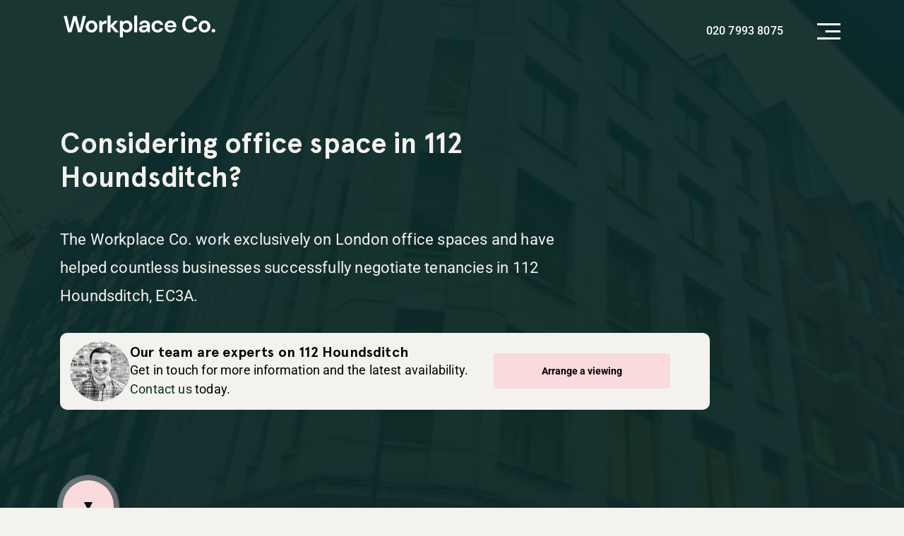

--- FILE ---
content_type: text/html; charset=UTF-8
request_url: https://workplaceco.dev/112-houndsditch.html
body_size: 44994
content:
<!doctype html>
<html lang="en-GB">
<head><meta charset="UTF-8"><script>if(navigator.userAgent.match(/MSIE|Internet Explorer/i)||navigator.userAgent.match(/Trident\/7\..*?rv:11/i)){var href=document.location.href;if(!href.match(/[?&]nowprocket/)){if(href.indexOf("?")==-1){if(href.indexOf("#")==-1){document.location.href=href+"?nowprocket=1"}else{document.location.href=href.replace("#","?nowprocket=1#")}}else{if(href.indexOf("#")==-1){document.location.href=href+"&nowprocket=1"}else{document.location.href=href.replace("#","&nowprocket=1#")}}}}</script><script>(()=>{class RocketLazyLoadScripts{constructor(){this.v="2.0.4",this.userEvents=["keydown","keyup","mousedown","mouseup","mousemove","mouseover","mouseout","touchmove","touchstart","touchend","touchcancel","wheel","click","dblclick","input"],this.attributeEvents=["onblur","onclick","oncontextmenu","ondblclick","onfocus","onmousedown","onmouseenter","onmouseleave","onmousemove","onmouseout","onmouseover","onmouseup","onmousewheel","onscroll","onsubmit"]}async t(){this.i(),this.o(),/iP(ad|hone)/.test(navigator.userAgent)&&this.h(),this.u(),this.l(this),this.m(),this.k(this),this.p(this),this._(),await Promise.all([this.R(),this.L()]),this.lastBreath=Date.now(),this.S(this),this.P(),this.D(),this.O(),this.M(),await this.C(this.delayedScripts.normal),await this.C(this.delayedScripts.defer),await this.C(this.delayedScripts.async),await this.T(),await this.F(),await this.j(),await this.A(),window.dispatchEvent(new Event("rocket-allScriptsLoaded")),this.everythingLoaded=!0,this.lastTouchEnd&&await new Promise(t=>setTimeout(t,500-Date.now()+this.lastTouchEnd)),this.I(),this.H(),this.U(),this.W()}i(){this.CSPIssue=sessionStorage.getItem("rocketCSPIssue"),document.addEventListener("securitypolicyviolation",t=>{this.CSPIssue||"script-src-elem"!==t.violatedDirective||"data"!==t.blockedURI||(this.CSPIssue=!0,sessionStorage.setItem("rocketCSPIssue",!0))},{isRocket:!0})}o(){window.addEventListener("pageshow",t=>{this.persisted=t.persisted,this.realWindowLoadedFired=!0},{isRocket:!0}),window.addEventListener("pagehide",()=>{this.onFirstUserAction=null},{isRocket:!0})}h(){let t;function e(e){t=e}window.addEventListener("touchstart",e,{isRocket:!0}),window.addEventListener("touchend",function i(o){o.changedTouches[0]&&t.changedTouches[0]&&Math.abs(o.changedTouches[0].pageX-t.changedTouches[0].pageX)<10&&Math.abs(o.changedTouches[0].pageY-t.changedTouches[0].pageY)<10&&o.timeStamp-t.timeStamp<200&&(window.removeEventListener("touchstart",e,{isRocket:!0}),window.removeEventListener("touchend",i,{isRocket:!0}),"INPUT"===o.target.tagName&&"text"===o.target.type||(o.target.dispatchEvent(new TouchEvent("touchend",{target:o.target,bubbles:!0})),o.target.dispatchEvent(new MouseEvent("mouseover",{target:o.target,bubbles:!0})),o.target.dispatchEvent(new PointerEvent("click",{target:o.target,bubbles:!0,cancelable:!0,detail:1,clientX:o.changedTouches[0].clientX,clientY:o.changedTouches[0].clientY})),event.preventDefault()))},{isRocket:!0})}q(t){this.userActionTriggered||("mousemove"!==t.type||this.firstMousemoveIgnored?"keyup"===t.type||"mouseover"===t.type||"mouseout"===t.type||(this.userActionTriggered=!0,this.onFirstUserAction&&this.onFirstUserAction()):this.firstMousemoveIgnored=!0),"click"===t.type&&t.preventDefault(),t.stopPropagation(),t.stopImmediatePropagation(),"touchstart"===this.lastEvent&&"touchend"===t.type&&(this.lastTouchEnd=Date.now()),"click"===t.type&&(this.lastTouchEnd=0),this.lastEvent=t.type,t.composedPath&&t.composedPath()[0].getRootNode()instanceof ShadowRoot&&(t.rocketTarget=t.composedPath()[0]),this.savedUserEvents.push(t)}u(){this.savedUserEvents=[],this.userEventHandler=this.q.bind(this),this.userEvents.forEach(t=>window.addEventListener(t,this.userEventHandler,{passive:!1,isRocket:!0})),document.addEventListener("visibilitychange",this.userEventHandler,{isRocket:!0})}U(){this.userEvents.forEach(t=>window.removeEventListener(t,this.userEventHandler,{passive:!1,isRocket:!0})),document.removeEventListener("visibilitychange",this.userEventHandler,{isRocket:!0}),this.savedUserEvents.forEach(t=>{(t.rocketTarget||t.target).dispatchEvent(new window[t.constructor.name](t.type,t))})}m(){const t="return false",e=Array.from(this.attributeEvents,t=>"data-rocket-"+t),i="["+this.attributeEvents.join("],[")+"]",o="[data-rocket-"+this.attributeEvents.join("],[data-rocket-")+"]",s=(e,i,o)=>{o&&o!==t&&(e.setAttribute("data-rocket-"+i,o),e["rocket"+i]=new Function("event",o),e.setAttribute(i,t))};new MutationObserver(t=>{for(const n of t)"attributes"===n.type&&(n.attributeName.startsWith("data-rocket-")||this.everythingLoaded?n.attributeName.startsWith("data-rocket-")&&this.everythingLoaded&&this.N(n.target,n.attributeName.substring(12)):s(n.target,n.attributeName,n.target.getAttribute(n.attributeName))),"childList"===n.type&&n.addedNodes.forEach(t=>{if(t.nodeType===Node.ELEMENT_NODE)if(this.everythingLoaded)for(const i of[t,...t.querySelectorAll(o)])for(const t of i.getAttributeNames())e.includes(t)&&this.N(i,t.substring(12));else for(const e of[t,...t.querySelectorAll(i)])for(const t of e.getAttributeNames())this.attributeEvents.includes(t)&&s(e,t,e.getAttribute(t))})}).observe(document,{subtree:!0,childList:!0,attributeFilter:[...this.attributeEvents,...e]})}I(){this.attributeEvents.forEach(t=>{document.querySelectorAll("[data-rocket-"+t+"]").forEach(e=>{this.N(e,t)})})}N(t,e){const i=t.getAttribute("data-rocket-"+e);i&&(t.setAttribute(e,i),t.removeAttribute("data-rocket-"+e))}k(t){Object.defineProperty(HTMLElement.prototype,"onclick",{get(){return this.rocketonclick||null},set(e){this.rocketonclick=e,this.setAttribute(t.everythingLoaded?"onclick":"data-rocket-onclick","this.rocketonclick(event)")}})}S(t){function e(e,i){let o=e[i];e[i]=null,Object.defineProperty(e,i,{get:()=>o,set(s){t.everythingLoaded?o=s:e["rocket"+i]=o=s}})}e(document,"onreadystatechange"),e(window,"onload"),e(window,"onpageshow");try{Object.defineProperty(document,"readyState",{get:()=>t.rocketReadyState,set(e){t.rocketReadyState=e},configurable:!0}),document.readyState="loading"}catch(t){console.log("WPRocket DJE readyState conflict, bypassing")}}l(t){this.originalAddEventListener=EventTarget.prototype.addEventListener,this.originalRemoveEventListener=EventTarget.prototype.removeEventListener,this.savedEventListeners=[],EventTarget.prototype.addEventListener=function(e,i,o){o&&o.isRocket||!t.B(e,this)&&!t.userEvents.includes(e)||t.B(e,this)&&!t.userActionTriggered||e.startsWith("rocket-")||t.everythingLoaded?t.originalAddEventListener.call(this,e,i,o):(t.savedEventListeners.push({target:this,remove:!1,type:e,func:i,options:o}),"mouseenter"!==e&&"mouseleave"!==e||t.originalAddEventListener.call(this,e,t.savedUserEvents.push,o))},EventTarget.prototype.removeEventListener=function(e,i,o){o&&o.isRocket||!t.B(e,this)&&!t.userEvents.includes(e)||t.B(e,this)&&!t.userActionTriggered||e.startsWith("rocket-")||t.everythingLoaded?t.originalRemoveEventListener.call(this,e,i,o):t.savedEventListeners.push({target:this,remove:!0,type:e,func:i,options:o})}}J(t,e){this.savedEventListeners=this.savedEventListeners.filter(i=>{let o=i.type,s=i.target||window;return e!==o||t!==s||(this.B(o,s)&&(i.type="rocket-"+o),this.$(i),!1)})}H(){EventTarget.prototype.addEventListener=this.originalAddEventListener,EventTarget.prototype.removeEventListener=this.originalRemoveEventListener,this.savedEventListeners.forEach(t=>this.$(t))}$(t){t.remove?this.originalRemoveEventListener.call(t.target,t.type,t.func,t.options):this.originalAddEventListener.call(t.target,t.type,t.func,t.options)}p(t){let e;function i(e){return t.everythingLoaded?e:e.split(" ").map(t=>"load"===t||t.startsWith("load.")?"rocket-jquery-load":t).join(" ")}function o(o){function s(e){const s=o.fn[e];o.fn[e]=o.fn.init.prototype[e]=function(){return this[0]===window&&t.userActionTriggered&&("string"==typeof arguments[0]||arguments[0]instanceof String?arguments[0]=i(arguments[0]):"object"==typeof arguments[0]&&Object.keys(arguments[0]).forEach(t=>{const e=arguments[0][t];delete arguments[0][t],arguments[0][i(t)]=e})),s.apply(this,arguments),this}}if(o&&o.fn&&!t.allJQueries.includes(o)){const e={DOMContentLoaded:[],"rocket-DOMContentLoaded":[]};for(const t in e)document.addEventListener(t,()=>{e[t].forEach(t=>t())},{isRocket:!0});o.fn.ready=o.fn.init.prototype.ready=function(i){function s(){parseInt(o.fn.jquery)>2?setTimeout(()=>i.bind(document)(o)):i.bind(document)(o)}return"function"==typeof i&&(t.realDomReadyFired?!t.userActionTriggered||t.fauxDomReadyFired?s():e["rocket-DOMContentLoaded"].push(s):e.DOMContentLoaded.push(s)),o([])},s("on"),s("one"),s("off"),t.allJQueries.push(o)}e=o}t.allJQueries=[],o(window.jQuery),Object.defineProperty(window,"jQuery",{get:()=>e,set(t){o(t)}})}P(){const t=new Map;document.write=document.writeln=function(e){const i=document.currentScript,o=document.createRange(),s=i.parentElement;let n=t.get(i);void 0===n&&(n=i.nextSibling,t.set(i,n));const c=document.createDocumentFragment();o.setStart(c,0),c.appendChild(o.createContextualFragment(e)),s.insertBefore(c,n)}}async R(){return new Promise(t=>{this.userActionTriggered?t():this.onFirstUserAction=t})}async L(){return new Promise(t=>{document.addEventListener("DOMContentLoaded",()=>{this.realDomReadyFired=!0,t()},{isRocket:!0})})}async j(){return this.realWindowLoadedFired?Promise.resolve():new Promise(t=>{window.addEventListener("load",t,{isRocket:!0})})}M(){this.pendingScripts=[];this.scriptsMutationObserver=new MutationObserver(t=>{for(const e of t)e.addedNodes.forEach(t=>{"SCRIPT"!==t.tagName||t.noModule||t.isWPRocket||this.pendingScripts.push({script:t,promise:new Promise(e=>{const i=()=>{const i=this.pendingScripts.findIndex(e=>e.script===t);i>=0&&this.pendingScripts.splice(i,1),e()};t.addEventListener("load",i,{isRocket:!0}),t.addEventListener("error",i,{isRocket:!0}),setTimeout(i,1e3)})})})}),this.scriptsMutationObserver.observe(document,{childList:!0,subtree:!0})}async F(){await this.X(),this.pendingScripts.length?(await this.pendingScripts[0].promise,await this.F()):this.scriptsMutationObserver.disconnect()}D(){this.delayedScripts={normal:[],async:[],defer:[]},document.querySelectorAll("script[type$=rocketlazyloadscript]").forEach(t=>{t.hasAttribute("data-rocket-src")?t.hasAttribute("async")&&!1!==t.async?this.delayedScripts.async.push(t):t.hasAttribute("defer")&&!1!==t.defer||"module"===t.getAttribute("data-rocket-type")?this.delayedScripts.defer.push(t):this.delayedScripts.normal.push(t):this.delayedScripts.normal.push(t)})}async _(){await this.L();let t=[];document.querySelectorAll("script[type$=rocketlazyloadscript][data-rocket-src]").forEach(e=>{let i=e.getAttribute("data-rocket-src");if(i&&!i.startsWith("data:")){i.startsWith("//")&&(i=location.protocol+i);try{const o=new URL(i).origin;o!==location.origin&&t.push({src:o,crossOrigin:e.crossOrigin||"module"===e.getAttribute("data-rocket-type")})}catch(t){}}}),t=[...new Map(t.map(t=>[JSON.stringify(t),t])).values()],this.Y(t,"preconnect")}async G(t){if(await this.K(),!0!==t.noModule||!("noModule"in HTMLScriptElement.prototype))return new Promise(e=>{let i;function o(){(i||t).setAttribute("data-rocket-status","executed"),e()}try{if(navigator.userAgent.includes("Firefox/")||""===navigator.vendor||this.CSPIssue)i=document.createElement("script"),[...t.attributes].forEach(t=>{let e=t.nodeName;"type"!==e&&("data-rocket-type"===e&&(e="type"),"data-rocket-src"===e&&(e="src"),i.setAttribute(e,t.nodeValue))}),t.text&&(i.text=t.text),t.nonce&&(i.nonce=t.nonce),i.hasAttribute("src")?(i.addEventListener("load",o,{isRocket:!0}),i.addEventListener("error",()=>{i.setAttribute("data-rocket-status","failed-network"),e()},{isRocket:!0}),setTimeout(()=>{i.isConnected||e()},1)):(i.text=t.text,o()),i.isWPRocket=!0,t.parentNode.replaceChild(i,t);else{const i=t.getAttribute("data-rocket-type"),s=t.getAttribute("data-rocket-src");i?(t.type=i,t.removeAttribute("data-rocket-type")):t.removeAttribute("type"),t.addEventListener("load",o,{isRocket:!0}),t.addEventListener("error",i=>{this.CSPIssue&&i.target.src.startsWith("data:")?(console.log("WPRocket: CSP fallback activated"),t.removeAttribute("src"),this.G(t).then(e)):(t.setAttribute("data-rocket-status","failed-network"),e())},{isRocket:!0}),s?(t.fetchPriority="high",t.removeAttribute("data-rocket-src"),t.src=s):t.src="data:text/javascript;base64,"+window.btoa(unescape(encodeURIComponent(t.text)))}}catch(i){t.setAttribute("data-rocket-status","failed-transform"),e()}});t.setAttribute("data-rocket-status","skipped")}async C(t){const e=t.shift();return e?(e.isConnected&&await this.G(e),this.C(t)):Promise.resolve()}O(){this.Y([...this.delayedScripts.normal,...this.delayedScripts.defer,...this.delayedScripts.async],"preload")}Y(t,e){this.trash=this.trash||[];let i=!0;var o=document.createDocumentFragment();t.forEach(t=>{const s=t.getAttribute&&t.getAttribute("data-rocket-src")||t.src;if(s&&!s.startsWith("data:")){const n=document.createElement("link");n.href=s,n.rel=e,"preconnect"!==e&&(n.as="script",n.fetchPriority=i?"high":"low"),t.getAttribute&&"module"===t.getAttribute("data-rocket-type")&&(n.crossOrigin=!0),t.crossOrigin&&(n.crossOrigin=t.crossOrigin),t.integrity&&(n.integrity=t.integrity),t.nonce&&(n.nonce=t.nonce),o.appendChild(n),this.trash.push(n),i=!1}}),document.head.appendChild(o)}W(){this.trash.forEach(t=>t.remove())}async T(){try{document.readyState="interactive"}catch(t){}this.fauxDomReadyFired=!0;try{await this.K(),this.J(document,"readystatechange"),document.dispatchEvent(new Event("rocket-readystatechange")),await this.K(),document.rocketonreadystatechange&&document.rocketonreadystatechange(),await this.K(),this.J(document,"DOMContentLoaded"),document.dispatchEvent(new Event("rocket-DOMContentLoaded")),await this.K(),this.J(window,"DOMContentLoaded"),window.dispatchEvent(new Event("rocket-DOMContentLoaded"))}catch(t){console.error(t)}}async A(){try{document.readyState="complete"}catch(t){}try{await this.K(),this.J(document,"readystatechange"),document.dispatchEvent(new Event("rocket-readystatechange")),await this.K(),document.rocketonreadystatechange&&document.rocketonreadystatechange(),await this.K(),this.J(window,"load"),window.dispatchEvent(new Event("rocket-load")),await this.K(),window.rocketonload&&window.rocketonload(),await this.K(),this.allJQueries.forEach(t=>t(window).trigger("rocket-jquery-load")),await this.K(),this.J(window,"pageshow");const t=new Event("rocket-pageshow");t.persisted=this.persisted,window.dispatchEvent(t),await this.K(),window.rocketonpageshow&&window.rocketonpageshow({persisted:this.persisted})}catch(t){console.error(t)}}async K(){Date.now()-this.lastBreath>45&&(await this.X(),this.lastBreath=Date.now())}async X(){return document.hidden?new Promise(t=>setTimeout(t)):new Promise(t=>requestAnimationFrame(t))}B(t,e){return e===document&&"readystatechange"===t||(e===document&&"DOMContentLoaded"===t||(e===window&&"DOMContentLoaded"===t||(e===window&&"load"===t||e===window&&"pageshow"===t)))}static run(){(new RocketLazyLoadScripts).t()}}RocketLazyLoadScripts.run()})();</script>
	
	<meta name="viewport" content="width=device-width, initial-scale=1, minimal-ui">
	<meta name="format-detection" content="telephone=no">

	<link rel="apple-touch-icon" sizes="180x180" href="https://workplaceco.dev/wp-content/themes/workplacenew/assets/img/favicon/apple-touch-icon.png">
	<link rel="icon" type="image/png" sizes="32x32" href="https://workplaceco.dev/wp-content/themes/workplacenew/assets/img/favicon/favicon-32x32.png">
	<link rel="icon" type="image/png" sizes="16x16" href="https://workplaceco.dev/wp-content/themes/workplacenew/assets/img/favicon/favicon-16x16.png">
	<meta name="msapplication-TileColor" content="#ffffff">
	<meta name="theme-color" content="#ffffff">

	<link rel="profile" href="https://gmpg.org/xfn/11">
	
<meta name='robots' content='noindex, nofollow' />

<!-- Google Tag Manager for WordPress by gtm4wp.com -->
<script data-cfasync="false" data-pagespeed-no-defer>
	var gtm4wp_datalayer_name = "dataLayer";
	var dataLayer = dataLayer || [];
</script>
<!-- End Google Tag Manager for WordPress by gtm4wp.com -->
	<!-- This site is optimized with the Yoast SEO Premium plugin v24.2 (Yoast SEO v26.7) - https://yoast.com/wordpress/plugins/seo/ -->
	<title>112 Houndsditch - The Workplace Company</title>
<style id="wpr-usedcss">@font-face{font-family:Roboto;font-style:normal;font-weight:300;font-stretch:100%;font-display:swap;src:url(https://fonts.gstatic.com/s/roboto/v49/KFO7CnqEu92Fr1ME7kSn66aGLdTylUAMa3yUBA.woff2) format('woff2');unicode-range:U+0000-00FF,U+0131,U+0152-0153,U+02BB-02BC,U+02C6,U+02DA,U+02DC,U+0304,U+0308,U+0329,U+2000-206F,U+20AC,U+2122,U+2191,U+2193,U+2212,U+2215,U+FEFF,U+FFFD}@font-face{font-family:Roboto;font-style:normal;font-weight:400;font-stretch:100%;font-display:swap;src:url(https://fonts.gstatic.com/s/roboto/v49/KFO7CnqEu92Fr1ME7kSn66aGLdTylUAMa3yUBA.woff2) format('woff2');unicode-range:U+0000-00FF,U+0131,U+0152-0153,U+02BB-02BC,U+02C6,U+02DA,U+02DC,U+0304,U+0308,U+0329,U+2000-206F,U+20AC,U+2122,U+2191,U+2193,U+2212,U+2215,U+FEFF,U+FFFD}@font-face{font-family:Roboto;font-style:normal;font-weight:500;font-stretch:100%;font-display:swap;src:url(https://fonts.gstatic.com/s/roboto/v49/KFO7CnqEu92Fr1ME7kSn66aGLdTylUAMa3yUBA.woff2) format('woff2');unicode-range:U+0000-00FF,U+0131,U+0152-0153,U+02BB-02BC,U+02C6,U+02DA,U+02DC,U+0304,U+0308,U+0329,U+2000-206F,U+20AC,U+2122,U+2191,U+2193,U+2212,U+2215,U+FEFF,U+FFFD}@font-face{font-family:Roboto;font-style:normal;font-weight:700;font-stretch:100%;font-display:swap;src:url(https://fonts.gstatic.com/s/roboto/v49/KFO7CnqEu92Fr1ME7kSn66aGLdTylUAMa3yUBA.woff2) format('woff2');unicode-range:U+0000-00FF,U+0131,U+0152-0153,U+02BB-02BC,U+02C6,U+02DA,U+02DC,U+0304,U+0308,U+0329,U+2000-206F,U+20AC,U+2122,U+2191,U+2193,U+2212,U+2215,U+FEFF,U+FFFD}@font-face{font-family:Roboto;font-style:normal;font-weight:900;font-stretch:100%;font-display:swap;src:url(https://fonts.gstatic.com/s/roboto/v49/KFO7CnqEu92Fr1ME7kSn66aGLdTylUAMa3yUBA.woff2) format('woff2');unicode-range:U+0000-00FF,U+0131,U+0152-0153,U+02BB-02BC,U+02C6,U+02DA,U+02DC,U+0304,U+0308,U+0329,U+2000-206F,U+20AC,U+2122,U+2191,U+2193,U+2212,U+2215,U+FEFF,U+FFFD}img:is([sizes=auto i],[sizes^="auto," i]){contain-intrinsic-size:3000px 1500px}:root{--color-brand-green:#0a2d29;--color-lt-brand-green:#0a5230;--colorbrand-green-transparent:#0a2d29cf;--color-off-white:#f4f2ee;--color-pale-pink:#FADADD;--color-dark-pale-pink:#f5cfd2;--color-black:#000000;--color-white:#ffffff}.color-pink{color:var(--color-pale-pink)}.color-green{color:var(--color-brand-green)}.bg-off-white{background-color:var(--color-off-white)}.tooltip-item{position:relative}.tooltip-item:hover{cursor:help}.tooltip-info{position:absolute;margin:40px 0 0 -15px;padding:1px 5px;display:block;max-width:340px;width:100%;white-space:nowrap;background-color:#0c0c0c;color:#fff;font-family:'Open Sans',sans-serif;font-size:14px;font-weight:400;zoom:1;z-index:3;visibility:hidden}div select option{background-color:#fff;color:#181818}.marker-popup{width:100%;max-width:250px}.marker-popup .image_wrapp{width:100%;max-width:250px;height:100px;overflow:hidden}.marker-popup .image_wrapp img{height:auto;width:100%}.marker-popup .property{padding:10px 12px 22px 10px}.marker-popup .property h5{font-family:'Open sans',sans-serif!important;margin:0 0 5px;padding:0;color:#343434;font-size:13pt!important;font-weight:700;text-transform:none}.marker-popup .property_desc{color:#505050;font-family:'Open sans',sans-serif!important;font-size:10pt;line-height:14pt;font-weight:400}.marker-popup .property_desc span{text-transform:capitalize}:root{--blue:#007bff;--indigo:#6610f2;--purple:#6f42c1;--pink:#e83e8c;--red:#dc3545;--orange:#fd7e14;--yellow:#ffc107;--green:#28a745;--teal:#20c997;--cyan:#17a2b8;--white:#fff;--gray:#6c757d;--gray-dark:#343a40;--primary:#007bff;--secondary:#6c757d;--success:#28a745;--info:#17a2b8;--warning:#ffc107;--danger:#dc3545;--light:#f8f9fa;--dark:#343a40;--breakpoint-xs:0;--breakpoint-sm:576px;--breakpoint-md:768px;--breakpoint-lg:992px;--breakpoint-xl:1200px;--font-family-sans-serif:-apple-system,BlinkMacSystemFont,"Segoe UI",Roboto,"Helvetica Neue",Arial,"Noto Sans",sans-serif,"Apple Color Emoji","Segoe UI Emoji","Segoe UI Symbol","Noto Color Emoji";--font-family-monospace:SFMono-Regular,Menlo,Monaco,Consolas,"Liberation Mono","Courier New",monospace}*,:after,:before{box-sizing:border-box}html{font-family:sans-serif;line-height:1.15;-webkit-text-size-adjust:100%;-webkit-tap-highlight-color:transparent}footer,header,main,nav,section{display:block}body{margin:0;font-family:-apple-system,BlinkMacSystemFont,'Segoe UI',Roboto,'Helvetica Neue',Arial,'Noto Sans',sans-serif,'Apple Color Emoji','Segoe UI Emoji','Segoe UI Symbol','Noto Color Emoji';font-size:1rem;font-weight:400;line-height:1.5;color:#212529;text-align:left;background-color:var(--color-off-white)}[tabindex="-1"]:focus:not(.focus-visible),[tabindex="-1"]:focus:not(:focus-visible){outline:0!important}h1,h2,h3,h4,h5,h6{margin-top:0;margin-bottom:.5rem}p{margin-top:0;margin-bottom:1rem}ul{margin-bottom:1rem}ul{margin-top:0}ul ul{margin-bottom:0}b,strong{font-weight:bolder}small{font-size:80%}a{color:#007bff;text-decoration:none;background-color:transparent}a:hover{color:#0056b3;text-decoration:underline}a:not([href]):not([class]),a:not([href]):not([class]):hover{color:inherit;text-decoration:none}code,kbd{font-family:SFMono-Regular,Menlo,Monaco,Consolas,'Liberation Mono','Courier New',monospace;font-size:1em}img{border-style:none}img,svg{vertical-align:middle}svg{overflow:hidden}table{border-collapse:collapse}caption{padding-top:.75rem;padding-bottom:.75rem;color:#6c757d;text-align:left;caption-side:bottom}label{display:inline-block;margin-bottom:.5rem}button{border-radius:0}button:focus{outline:dotted 1px;outline:-webkit-focus-ring-color auto 5px}button,input,optgroup,select,textarea{margin:0;font-family:inherit;font-size:inherit;line-height:inherit}button,input{overflow:visible}button,select{text-transform:none}[role=button]{cursor:pointer}select{word-wrap:normal}[type=button],[type=reset],[type=submit],button{-webkit-appearance:button}[type=button]:not(:disabled),[type=reset]:not(:disabled),[type=submit]:not(:disabled),button:not(:disabled){cursor:pointer}[type=button]::-moz-focus-inner,[type=reset]::-moz-focus-inner,[type=submit]::-moz-focus-inner,button::-moz-focus-inner{padding:0;border-style:none}input[type=checkbox],input[type=radio]{box-sizing:border-box;padding:0}textarea{overflow:auto;resize:vertical}fieldset{min-width:0;padding:0;margin:0;border:0}legend{display:block;width:100%;max-width:100%;padding:0;margin-bottom:.5rem;font-size:1.5rem;line-height:inherit;color:inherit;white-space:normal}progress{vertical-align:baseline}[type=number]::-webkit-inner-spin-button,[type=number]::-webkit-outer-spin-button{height:auto}[type=search]{outline-offset:-2px;-webkit-appearance:none}[type=search]::-webkit-search-decoration{-webkit-appearance:none}::-webkit-file-upload-button{font:inherit;-webkit-appearance:button}output{display:inline-block}summary{display:list-item;cursor:pointer}template{display:none}[hidden]{display:none!important}.h1,.h2,.h4,h1,h2,h3,h4,h5,h6{margin-bottom:.5rem;font-weight:500;line-height:1.2}.h1,h1{font-size:2.5rem}.h2,h2{font-size:2rem}h3{font-size:1.75rem}.h4,h4{font-size:1.5rem}h5{font-size:1.25rem}h6{font-size:1rem}.small,small{font-size:80%;font-weight:400}.list-unstyled{padding-left:0;list-style:none}code{font-size:87.5%;color:#e83e8c;word-wrap:break-word}a>code{color:inherit}kbd{padding:.2rem .4rem;font-size:87.5%;color:#fff;background-color:#212529;border-radius:.2rem}kbd kbd{padding:0;font-size:100%;font-weight:700}.container,.container-fluid{width:100%;padding-right:15px;padding-left:15px;margin-right:auto;margin-left:auto}.row{display:-webkit-box;display:-webkit-flex;display:flex;-webkit-flex-wrap:wrap;flex-wrap:wrap;margin-right:-15px;margin-left:-15px}.col,.col-10,.col-12,.col-3,.col-9,.col-lg-12,.col-lg-3,.col-lg-4,.col-lg-6,.col-lg-8,.col-lg-9,.col-md-1,.col-md-10,.col-md-5,.col-md-6{position:relative;width:100%;padding-right:15px;padding-left:15px}.col{-webkit-flex-basis:0;flex-basis:0;-webkit-box-flex:1;-webkit-flex-grow:1;flex-grow:1;max-width:100%}.col-3{-webkit-box-flex:0}.col-3{-webkit-flex:0 0 25%;flex:0 0 25%;max-width:25%}.col-9{-webkit-box-flex:0}.col-9{-webkit-flex:0 0 75%;flex:0 0 75%;max-width:75%}.col-10{-webkit-flex:0 0 83.33333%;flex:0 0 83.33333%;max-width:83.33333%}.col-10{-webkit-box-flex:0}.col-12{-webkit-box-flex:0;-webkit-flex:0 0 100%;flex:0 0 100%;max-width:100%}.table{width:100%;margin-bottom:1rem;color:#212529}.table td{padding:.75rem;vertical-align:top;border-top:1px solid #dee2e6}.table tbody+tbody{border-top:2px solid #dee2e6}.form-group{margin-bottom:1rem}.form-row{display:-webkit-box;display:-webkit-flex;display:flex;-webkit-flex-wrap:wrap;flex-wrap:wrap;margin-right:-5px;margin-left:-5px}.form-row>.col,.form-row>[class*=col-]{padding-right:5px;padding-left:5px}.btn{display:inline-block;font-weight:400;color:#212529;text-align:center;vertical-align:middle;-webkit-user-select:none;-moz-user-select:none;-ms-user-select:none;user-select:none;background-color:transparent;border:1px solid transparent;padding:.375rem .75rem;font-size:1rem;line-height:1.5;border-radius:.25rem;-webkit-transition:color .15s ease-in-out,background-color .15s ease-in-out,border-color .15s ease-in-out,box-shadow .15s ease-in-out;-o-transition:color .15s ease-in-out,background-color .15s ease-in-out,border-color .15s ease-in-out,box-shadow .15s ease-in-out;transition:color .15s ease-in-out,background-color .15s ease-in-out,border-color .15s ease-in-out,box-shadow .15s ease-in-out}.btn:hover{color:#212529;text-decoration:none}.btn.focus,.btn:focus{outline:0;box-shadow:0 0 0 .2rem rgba(0,123,255,.25)}.btn.disabled,.btn:disabled{opacity:.65}.btn:not(:disabled):not(.disabled){cursor:pointer}a.btn.disabled,fieldset:disabled a.btn{pointer-events:none}.btn-primary{color:#fff;background-color:#007bff;border-color:#007bff}.btn-primary.focus,.btn-primary:focus,.btn-primary:hover{background-color:#0069d9;border-color:#0062cc}.btn-primary.focus,.btn-primary:focus{box-shadow:0 0 0 .2rem rgba(38,143,255,.5)}.btn-primary.disabled,.btn-primary:disabled{color:#fff;background-color:#007bff;border-color:#007bff}.btn-primary:not(:disabled):not(.disabled).active,.btn-primary:not(:disabled):not(.disabled):active,.show>.btn-primary.dropdown-toggle{color:#fff;background-color:#0062cc;border-color:#005cbf}.btn-primary:not(:disabled):not(.disabled).active:focus,.btn-primary:not(:disabled):not(.disabled):active:focus,.show>.btn-primary.dropdown-toggle:focus{box-shadow:0 0 0 .2rem rgba(38,143,255,.5)}.btn-link{font-weight:400;color:#007bff;text-decoration:none}.btn-link:hover{color:#0056b3}.btn-link.focus,.btn-link:focus,.btn-link:hover{text-decoration:underline}.btn-link.disabled,.btn-link:disabled{color:#6c757d;pointer-events:none}.fade{-webkit-transition:opacity .15s linear;-o-transition:opacity .15s linear;transition:opacity .15s linear}.fade:not(.show){opacity:0}.collapse:not(.show){display:none}.collapsing{height:0;overflow:hidden;-webkit-transition:height .35s;-o-transition:height .35s;transition:height .35s ease}.collapsing,.dropdown,.dropleft,.dropright,.dropup{position:relative}.dropdown-toggle{white-space:nowrap}.dropdown-toggle:after{display:inline-block;margin-left:.255em;vertical-align:.255em;content:"";border-top:.3em solid;border-right:.3em solid transparent;border-bottom:0;border-left:.3em solid transparent}.dropdown-toggle:empty:after{margin-left:0}.dropdown-menu{position:absolute;top:100%;left:0;z-index:1000;display:none;float:left;min-width:10rem;padding:.5rem 0;margin:.125rem 0 0;font-size:1rem;color:#212529;text-align:left;list-style:none;background-color:#fff;background-clip:padding-box;border:1px solid rgba(0,0,0,.15);border-radius:.25rem}.dropdown-menu-right{right:0;left:auto}.dropup .dropdown-menu{top:auto;bottom:100%;margin-top:0;margin-bottom:.125rem}.dropup .dropdown-toggle:after{display:inline-block;margin-left:.255em;vertical-align:.255em;content:"";border-top:0;border-right:.3em solid transparent;border-bottom:.3em solid;border-left:.3em solid transparent}.dropup .dropdown-toggle:empty:after{margin-left:0}.dropright .dropdown-menu{top:0;right:auto;left:100%;margin-top:0;margin-left:.125rem}.dropright .dropdown-toggle:after{display:inline-block;margin-left:.255em;vertical-align:.255em;content:"";border-top:.3em solid transparent;border-right:0;border-bottom:.3em solid transparent;border-left:.3em solid}.dropright .dropdown-toggle:empty:after{margin-left:0}.dropright .dropdown-toggle:after{vertical-align:0}.dropleft .dropdown-menu{top:0;right:100%;left:auto;margin-top:0;margin-right:.125rem}.dropleft .dropdown-toggle:after{display:inline-block;margin-left:.255em;vertical-align:.255em;content:"";display:none}.dropleft .dropdown-toggle:before{display:inline-block;margin-right:.255em;vertical-align:.255em;content:"";border-top:.3em solid transparent;border-right:.3em solid;border-bottom:.3em solid transparent}.dropleft .dropdown-toggle:empty:after{margin-left:0}.dropleft .dropdown-toggle:before{vertical-align:0}.dropdown-menu[x-placement^=bottom],.dropdown-menu[x-placement^=left],.dropdown-menu[x-placement^=right],.dropdown-menu[x-placement^=top]{right:auto;bottom:auto}.dropdown-item{display:block;width:100%;padding:.25rem 1.5rem;clear:both;font-weight:400;color:#212529;text-align:inherit;white-space:nowrap;background-color:transparent;border:0}.dropdown-item:focus,.dropdown-item:hover{color:#16181b;text-decoration:none;background-color:#f8f9fa}.dropdown-item.active,.dropdown-item:active{color:#fff;text-decoration:none;background-color:#007bff}.dropdown-item.disabled,.dropdown-item:disabled{color:#6c757d;pointer-events:none;background-color:transparent}.dropdown-menu.show{display:block}.nav{display:-webkit-box;display:-webkit-flex;display:flex;-webkit-flex-wrap:wrap;flex-wrap:wrap;padding-left:0;margin-bottom:0;list-style:none}.nav-link{display:block;padding:.5rem 1rem}.nav-link:focus,.nav-link:hover{text-decoration:none}.nav-link.disabled{color:#6c757d;pointer-events:none;cursor:default}.nav-pills .nav-link{border-radius:.25rem}.nav-pills .nav-link.active,.nav-pills .show>.nav-link{color:#fff;background-color:#007bff}.tab-content>.tab-pane{display:none}.tab-content>.active{display:block}.navbar{position:relative;padding:.5rem 1rem}.navbar,.navbar .container,.navbar .container-fluid{display:-webkit-box;display:-webkit-flex;display:flex;-webkit-flex-wrap:wrap;flex-wrap:wrap;-webkit-box-align:center;-webkit-align-items:center;align-items:center;-webkit-box-pack:justify;-webkit-justify-content:space-between;justify-content:space-between}.navbar-nav{display:-webkit-box;display:-webkit-flex;display:flex;-webkit-box-orient:vertical;-webkit-box-direction:normal;-webkit-flex-direction:column;flex-direction:column;padding-left:0;margin-bottom:0;list-style:none}.navbar-nav .nav-link{padding-right:0;padding-left:0}.navbar-nav .dropdown-menu{position:static;float:none}.card{position:relative;display:-webkit-box;display:-webkit-flex;display:flex;-webkit-box-orient:vertical;-webkit-box-direction:normal;-webkit-flex-direction:column;flex-direction:column;min-width:0;word-wrap:break-word;background-color:#fff;background-clip:border-box;border:1px solid rgba(0,0,0,.125);border-radius:.25rem}.card>.list-group{border-top:inherit;border-bottom:inherit}.card>.list-group:first-child{border-top-width:0;border-top-left-radius:calc(.25rem - 1px);border-top-right-radius:calc(.25rem - 1px)}.card>.list-group:last-child{border-bottom-width:0;border-bottom-right-radius:calc(.25rem - 1px);border-bottom-left-radius:calc(.25rem - 1px)}.card>.card-header+.list-group{border-top:0}.card-header{padding:.75rem 1.25rem;margin-bottom:0;background-color:rgba(0,0,0,.03);border-bottom:1px solid rgba(0,0,0,.125)}.card-header:first-child{border-radius:calc(.25rem - 1px) calc(.25rem - 1px) 0 0}.accordion{overflow-anchor:none}.accordion>.card{overflow:hidden}.accordion>.card:not(:last-of-type){border-bottom:0;border-bottom-right-radius:0;border-bottom-left-radius:0}.accordion>.card:not(:first-of-type){border-top-left-radius:0;border-top-right-radius:0}.accordion>.card>.card-header{border-radius:0;margin-bottom:-1px}.breadcrumb{-webkit-flex-wrap:wrap;flex-wrap:wrap;padding:.75rem 1rem;margin-bottom:1rem;list-style:none;background-color:#e9ecef;border-radius:.25rem}.breadcrumb{display:-webkit-box;display:-webkit-flex;display:flex}.pagination{display:-webkit-box;display:-webkit-flex;display:flex;padding-left:0;list-style:none;border-radius:.25rem}.badge{display:inline-block;padding:.25em .4em;font-size:75%;font-weight:700;line-height:1;text-align:center;white-space:nowrap;vertical-align:baseline;border-radius:.25rem;-webkit-transition:color .15s ease-in-out,background-color .15s ease-in-out,border-color .15s ease-in-out,box-shadow .15s ease-in-out;-o-transition:color .15s ease-in-out,background-color .15s ease-in-out,border-color .15s ease-in-out,box-shadow .15s ease-in-out;transition:color .15s ease-in-out,background-color .15s ease-in-out,border-color .15s ease-in-out,box-shadow .15s ease-in-out}a.badge:focus,a.badge:hover{text-decoration:none}.badge:empty{display:none}.btn .badge{position:relative;top:-1px}.badge-light{color:#212529;background-color:#f8f9fa}a.badge-light:focus,a.badge-light:hover{color:#212529;background-color:#dae0e5}a.badge-light.focus,a.badge-light:focus{outline:0;box-shadow:0 0 0 .2rem rgba(248,249,250,.5)}.alert{position:relative;padding:.75rem 1.25rem;margin-bottom:1rem;border:1px solid transparent;border-radius:.25rem}.progress{height:1rem;line-height:0;font-size:.75rem;background-color:#e9ecef;border-radius:.25rem}.progress{display:-webkit-box;display:-webkit-flex;display:flex;overflow:hidden}.media{display:-webkit-box;display:-webkit-flex;display:flex;-webkit-box-align:start;-webkit-align-items:flex-start;align-items:flex-start}.list-group{display:-webkit-box;display:-webkit-flex;display:flex;-webkit-box-orient:vertical;-webkit-box-direction:normal;-webkit-flex-direction:column;flex-direction:column;padding-left:0;margin-bottom:0;border-radius:.25rem}.list-group-item{position:relative;display:block;padding:.75rem 1.25rem;background-color:#fff;border:1px solid rgba(0,0,0,.125)}.list-group-item:first-child{border-top-left-radius:inherit;border-top-right-radius:inherit}.list-group-item:last-child{border-bottom-right-radius:inherit;border-bottom-left-radius:inherit}.list-group-item.disabled,.list-group-item:disabled{color:#6c757d;pointer-events:none;background-color:#fff}.list-group-item.active{z-index:2;color:#fff;background-color:#007bff;border-color:#007bff}.list-group-item+.list-group-item{border-top-width:0}.list-group-item+.list-group-item.active{margin-top:-1px;border-top-width:1px}.close{float:right;font-size:1.5rem;font-weight:700;line-height:1;color:#000;text-shadow:0 1px 0 #fff;opacity:.5}.close:hover{color:#000;text-decoration:none}.close:not(:disabled):not(.disabled):focus,.close:not(:disabled):not(.disabled):hover{opacity:.75}button.close{padding:0;background-color:transparent;border:0}a.close.disabled{pointer-events:none}.toast{-webkit-flex-basis:350px;flex-basis:350px;max-width:350px;font-size:.875rem;background-color:hsla(0,0%,100%,.85);background-clip:padding-box;border:1px solid rgba(0,0,0,.1);box-shadow:0 .25rem .75rem rgba(0,0,0,.1);opacity:0;border-radius:.25rem}.toast:not(:last-child){margin-bottom:.75rem}.toast.showing{opacity:1}.toast.show{display:block;opacity:1}.toast.hide{display:none}.modal-open{overflow:hidden}.modal-open .modal{overflow-x:hidden;overflow-y:auto}.modal{position:fixed;top:0;left:0;z-index:1050;display:none;width:100%;height:100%;overflow:hidden;outline:0}.modal-dialog{position:relative;width:auto;margin:.5rem;pointer-events:none}.modal.fade .modal-dialog{-webkit-transition:-webkit-transform .3s ease-out;transition:-webkit-transform .3s ease-out;-o-transition:-o-transform .3s ease-out;transition:transform .3s ease-out;transition:transform .3s ease-out,-webkit-transform .3s ease-out,-o-transform .3s ease-out;-webkit-transform:translateY(-50px);-o-transform:translateY(-50px);transform:translateY(-50px)}.modal.show .modal-dialog{-webkit-transform:none;-o-transform:none;transform:none}.modal.modal-static .modal-dialog{-webkit-transform:scale(1.02);-o-transform:scale(1.02);transform:scale(1.02)}.modal-dialog-scrollable{display:-webkit-box;display:-webkit-flex;display:flex;max-height:calc(100% - 1rem)}.modal-dialog-scrollable .modal-content{max-height:calc(100vh - 1rem);overflow:hidden}.modal-dialog-scrollable .modal-body{overflow-y:auto}.modal-dialog-centered{display:-webkit-box;display:-webkit-flex;display:flex;-webkit-box-align:center;-webkit-align-items:center;align-items:center;min-height:calc(100% - 1rem)}.modal-dialog-centered:before{display:block;height:calc(100vh - 1rem);height:-webkit-min-content;height:-moz-min-content;height:min-content;content:""}.modal-dialog-centered.modal-dialog-scrollable{-webkit-box-orient:vertical;-webkit-box-direction:normal;-webkit-flex-direction:column;flex-direction:column;-webkit-box-pack:center;-webkit-justify-content:center;justify-content:center;height:100%}.modal-dialog-centered.modal-dialog-scrollable .modal-content{max-height:none}.modal-dialog-centered.modal-dialog-scrollable:before{content:none}.modal-content{position:relative;display:-webkit-box;display:-webkit-flex;display:flex;-webkit-box-orient:vertical;-webkit-box-direction:normal;-webkit-flex-direction:column;flex-direction:column;width:100%;pointer-events:auto;background-color:#fff;background-clip:padding-box;border:1px solid rgba(0,0,0,.2);border-radius:.3rem;outline:0}.modal-backdrop{position:fixed;top:0;left:0;z-index:1040;width:100vw;height:100vh;background-color:#000}.modal-backdrop.fade{opacity:0}.modal-backdrop.show{opacity:.5}.modal-body{position:relative;-webkit-box-flex:1;-webkit-flex:1 1 auto;flex:1 1 auto;padding:1rem}.modal-scrollbar-measure{position:absolute;top:-9999px;width:50px;height:50px;overflow:scroll}[dir=ltr] .tooltip{text-align:left}[dir=rtl] .tooltip{text-align:right}.tooltip{position:absolute;z-index:1070;display:block;margin:0;font-family:-apple-system,BlinkMacSystemFont,'Segoe UI',Roboto,'Helvetica Neue',Arial,'Noto Sans',sans-serif,'Apple Color Emoji','Segoe UI Emoji','Segoe UI Symbol','Noto Color Emoji';font-style:normal;font-weight:400;line-height:1.5;text-align:left;text-decoration:none;text-shadow:none;text-transform:none;letter-spacing:normal;word-break:normal;word-spacing:normal;white-space:normal;line-break:auto;font-size:.875rem;word-wrap:break-word;opacity:0}.tooltip.show{opacity:.9}.tooltip .arrow{position:absolute;display:block;width:.8rem;height:.4rem}.tooltip .arrow:before{position:absolute;content:"";border-color:transparent;border-style:solid}.tooltip-inner{max-width:200px;padding:.25rem .5rem;color:#fff;text-align:center;background-color:#000;border-radius:.25rem}[dir=ltr] .popover{text-align:left}[dir=rtl] .popover{text-align:right}.popover{top:0;left:0;z-index:1060;max-width:276px;font-family:-apple-system,BlinkMacSystemFont,'Segoe UI',Roboto,'Helvetica Neue',Arial,'Noto Sans',sans-serif,'Apple Color Emoji','Segoe UI Emoji','Segoe UI Symbol','Noto Color Emoji';font-style:normal;font-weight:400;line-height:1.5;text-align:left;text-decoration:none;text-shadow:none;text-transform:none;letter-spacing:normal;word-break:normal;word-spacing:normal;white-space:normal;line-break:auto;font-size:.875rem;word-wrap:break-word;background-color:#fff;background-clip:padding-box;border:1px solid rgba(0,0,0,.2);border-radius:.3rem}.popover,.popover .arrow{position:absolute;display:block}.popover .arrow{width:1rem;height:.5rem;margin:0 .3rem}.popover .arrow:after,.popover .arrow:before{position:absolute;display:block;content:"";border-color:transparent;border-style:solid}.popover-header{padding:.5rem .75rem;margin-bottom:0;font-size:1rem;background-color:#f7f7f7;border-bottom:1px solid #ebebeb;border-top-left-radius:calc(.3rem - 1px);border-top-right-radius:calc(.3rem - 1px)}.popover-header:empty{display:none}.popover-body{padding:.5rem .75rem;color:#212529}.carousel{position:relative}.carousel.pointer-event{touch-action:pan-y}.carousel-item{position:relative;display:none;float:left;width:100%;margin-right:-100%;-webkit-backface-visibility:hidden;backface-visibility:hidden;-webkit-transition:-webkit-transform .6s ease-in-out;transition:-webkit-transform .6s ease-in-out;-o-transition:-o-transform .6s ease-in-out;transition:transform .6s ease-in-out;transition:transform .6s ease-in-out,-webkit-transform .6s ease-in-out,-o-transform .6s ease-in-out}.carousel-item-next,.carousel-item-prev,.carousel-item.active{display:block}.active.carousel-item-right,.carousel-item-next:not(.carousel-item-left){-webkit-transform:translateX(100%);-o-transform:translateX(100%);transform:translateX(100%)}.active.carousel-item-left,.carousel-item-prev:not(.carousel-item-right){-webkit-transform:translateX(-100%);-o-transform:translateX(-100%);transform:translateX(-100%)}.carousel-indicators{position:absolute;right:0;bottom:0;left:0;z-index:15;display:-webkit-box;display:-webkit-flex;display:flex;-webkit-box-pack:center;-webkit-justify-content:center;justify-content:center;padding-left:0;margin-right:15%;margin-left:15%;list-style:none}.carousel-indicators li{box-sizing:content-box;-webkit-box-flex:0;-webkit-flex:0 1 auto;flex:0 1 auto;width:30px;height:3px;margin-right:3px;margin-left:3px;text-indent:-999px;cursor:pointer;background-color:#fff;background-clip:padding-box;border-top:10px solid transparent;border-bottom:10px solid transparent;opacity:.5;-webkit-transition:opacity .6s;-o-transition:opacity .6s;transition:opacity .6s ease}.carousel-indicators .active{opacity:1}.border{border:1px solid #dee2e6!important}.rounded-lg{border-radius:.3rem!important}.rounded-circle{border-radius:50%!important}.d-none{display:none!important}.d-block{display:block!important}.d-flex{display:-webkit-box!important;display:-webkit-flex!important;display:flex!important}.flex-row-reverse{-webkit-box-orient:horizontal!important;-webkit-flex-direction:row-reverse!important;flex-direction:row-reverse!important}.flex-row-reverse{-webkit-box-direction:reverse!important}.justify-content-center{-webkit-box-pack:center!important;-webkit-justify-content:center!important;justify-content:center!important}.align-items-center{-webkit-box-align:center!important;-webkit-align-items:center!important;align-items:center!important}.position-static{position:static!important}@supports ((position:-webkit-sticky) or (position:sticky)){.sticky-top{position:-webkit-sticky;position:sticky;top:0;z-index:1020}}.mb-0{margin-bottom:0!important}.mb-1{margin-bottom:.25rem!important}.mt-2{margin-top:.5rem!important}.mb-2{margin-bottom:.5rem!important}.mt-3{margin-top:1rem!important}.mb-3{margin-bottom:1rem!important}.mt-4{margin-top:1.5rem!important}.mb-4{margin-bottom:1.5rem!important}.mt-5{margin-top:3rem!important}.p-4{padding:1.5rem!important}.m-auto{margin:auto!important}.text-right{text-align:right!important}.text-center{text-align:center!important}.font-italic{font-style:italic!important}.visible{visibility:visible!important}.cocoen{box-sizing:border-box;cursor:pointer;line-height:0;margin:0;overflow:hidden;padding:0;position:relative;-webkit-user-select:none;-moz-user-select:none;-ms-user-select:none;user-select:none}.cocoen *,.cocoen :after,.cocoen :before{box-sizing:inherit}.cocoen img,.cocoen picture>img{max-width:none}.cocoen>img,.cocoen>picture>img{display:block;width:100%}.cocoen>div:first-child,picture .cocoen>div{height:100%;left:0;overflow:hidden;position:absolute;top:0;width:50%}.cocoen-drag{background:#fff;bottom:0;cursor:ew-resize;left:50%;margin-left:-1px;position:absolute;top:0;width:2px}.cocoen-drag:before{height:30px;margin-left:-7px;margin-top:-18px;width:14px}:root{--swiper-theme-color:#007aff}.swiper-container{margin-left:auto;margin-right:auto;position:relative;list-style:none;padding:0;z-index:1}.swiper-wrapper{position:relative;width:100%;height:100%;z-index:1;display:-webkit-box;display:-webkit-flex;display:flex;-webkit-transition-property:-webkit-transform;transition-property:-webkit-transform;-o-transition-property:-o-transform;transition-property:transform;transition-property:transform,-webkit-transform,-o-transform;box-sizing:content-box}.swiper-wrapper{-webkit-transform:translateZ(0);transform:translateZ(0)}.swiper-slide{-webkit-flex-shrink:0;flex-shrink:0;width:100%;height:100%;position:relative;-webkit-transition-property:-webkit-transform;transition-property:-webkit-transform;-o-transition-property:-o-transform;transition-property:transform;transition-property:transform,-webkit-transform,-o-transform}.swiper-slide-invisible-blank{visibility:hidden}:root{--swiper-navigation-size:44px}.swiper-button-lock{display:none}.swiper-pagination-bullet{width:8px;height:8px;display:inline-block;border-radius:100%;background:#000;opacity:.2}button.swiper-pagination-bullet{border:none;margin:0;padding:0;box-shadow:none;-webkit-appearance:none;-moz-appearance:none;appearance:none}.swiper-pagination-clickable .swiper-pagination-bullet{cursor:pointer}.swiper-pagination-bullet-active{opacity:1;background:var(--swiper-theme-color);background:var(--swiper-pagination-color,var(--swiper-theme-color))}.swiper-pagination-lock{display:none}.swiper-scrollbar-drag{height:100%;width:100%;position:relative;background:rgba(0,0,0,.5);border-radius:10px;left:0;top:0}.swiper-scrollbar-lock{display:none}html.has-scroll-smooth{overflow:hidden}html.has-scroll-dragging{-webkit-user-select:none;-moz-user-select:none;-ms-user-select:none;user-select:none}.has-scroll-smooth body{overflow:hidden}.has-scroll-smooth [data-scroll-container]{min-height:100vh}.has-scroll-smooth [data-scroll-section]{will-change:transform}[data-scroll-direction=horizontal] [data-scroll-container]{height:100vh;display:inline-block;white-space:nowrap}[data-scroll-direction=horizontal] [data-scroll-section]{display:inline-block;vertical-align:top;white-space:nowrap;height:100%}.c-scrollbar{position:absolute;right:0;top:0;width:11px;height:100%;-webkit-transform-origin:center right;-o-transform-origin:center right;transform-origin:center right;-webkit-transition:opacity .3s,-webkit-transform .3s;transition:opacity .3s,-webkit-transform .3s;-o-transition:opacity .3s,-o-transform .3s;transition:transform .3s,opacity .3s;transition:transform .3s,opacity .3s,-webkit-transform .3s,-o-transform .3s;opacity:0}.c-scrollbar:hover{-webkit-transform:scaleX(1.45);-o-transform:scaleX(1.45);transform:scaleX(1.45)}.c-scrollbar:hover,.has-scroll-dragging .c-scrollbar,.has-scroll-scrolling .c-scrollbar{opacity:1}[data-scroll-direction=horizontal] .c-scrollbar{width:100%;height:10px;top:auto;bottom:0;-webkit-transform:scaleY(1);-o-transform:scaleY(1);transform:scaleY(1)}[data-scroll-direction=horizontal] .c-scrollbar:hover{-webkit-transform:scaleY(1.3);-o-transform:scaleY(1.3);transform:scaleY(1.3)}.c-scrollbar_thumb{position:absolute;top:0;right:0;background-color:#000;opacity:.5;width:7px;border-radius:10px;margin:2px;cursor:-webkit-grab;cursor:grab}.has-scroll-dragging .c-scrollbar_thumb{cursor:-webkit-grabbing;cursor:grabbing}[data-scroll-direction=horizontal] .c-scrollbar_thumb{right:auto;bottom:0}@font-face{font-display:swap;font-family:'Apercu Bold';src:url(https://workplaceco.dev/wp-content/themes/workplacenew/assets/fonts/Apercu-Bold.woff2) format("woff2"),url(https://workplaceco.dev/wp-content/themes/workplacenew/assets/fonts/Apercu-Bold.woff) format("woff"),url(https://workplaceco.dev/wp-content/themes/workplacenew/assets/fonts/Apercu-Bold.ttf) format("truetype")}.hero .grid .tick-msg,.hero .hero-content,.hero-case .grid .tick-msg,.hero-case .hero-content{will-change:transform,opacity}.hero .grid .tick-msg,.hero-case .grid .tick-msg{opacity:0;-webkit-transform:translateY(15px);-o-transform:translateY(15px);transform:translateY(15px)}.hero .anim-element,.hero .hero-content,.hero-case .anim-element,.hero-case .hero-content{opacity:0;-webkit-transform:translateY(-15px);-o-transform:translateY(-15px);transform:translateY(-15px)}.hero .arrow-down,.hero-case .arrow-down{opacity:0}.hero .circle-element .circle,.hero-case .circle-element .circle{opacity:0}body{color:#181818;font-family:Roboto,sans-serif;letter-spacing:.18px}body .arrow-link,body h1,body h2,body h3,body h4,body h5,body h6{color:#181818;font-family:'Apercu Bold',sans-serif}body h4,body h5{font-family:Roboto,sans-serif;font-weight:700}body p{color:#7f7f7f}body .footer,body .footer h1,body .footer h2,body .footer h3,body .footer h4,body .footer h5,body .footer h6,body .footer p,body .hero,body .hero h1,body .hero h2,body .hero h3,body .hero h4,body .hero h5,body .hero h6,body .hero p{color:var(--color-off-white)}h1.search{font-size:18px}h4,h5{font-size:1.7rem;line-height:1.5}p.small,p.small a,ul.text li.small,ul.text li.small a{font-size:16px}.copyright{font-size:12px;color:#515151}.copyright a{color:#515151;font-size:12px!important}.btn,button,input,select{font-weight:700}.quote-text{font-size:18px;line-height:1.4}.quote-text.small{font-size:18px;line-height:1.5}.quote-subtitle{font-size:16px}.orange{color:var(--color-pale-pink)}#accordion .card-header .btn-link{font-size:18px;font-weight:700}ul.text{margin:0;padding:0 0 0 1.25rem}ul.text li{color:#7f7f7f;line-height:1.5!important}.rotate{width:100%;height:100%;background:#181818;display:none;z-index:999}.rotate{position:fixed;top:0;left:0;-webkit-box-align:center;-webkit-align-items:center;align-items:center;-webkit-box-pack:center;-webkit-justify-content:center;justify-content:center;color:#fff}.rotate .phone-icon__drawing{border:2px solid #fff;border-radius:8px;width:40px;height:75px;margin:0 auto 16px;position:relative;overflow:hidden;-webkit-transform:rotate(-90deg);-o-transform:rotate(-90deg);transform:rotate(-90deg);-webkit-animation:3.2s ease-in-out infinite rotateDevice;-o-animation:3.2s ease-in-out infinite rotateDevice;animation:3.2s ease-in-out infinite rotateDevice}.rotate .phone-icon__drawing .state{width:90%;height:94%;background-color:#fff;border-radius:4px;position:absolute;top:0;left:0;right:0;bottom:0;margin:auto;-webkit-animation:3.2s ease-in-out infinite color;-o-animation:3.2s ease-in-out infinite color;animation:3.2s ease-in-out infinite color}.rotate .phone-icon__drawing:before{content:"";position:absolute;background:#181818;border-radius:8px;width:24px;height:7px;top:-5px;left:calc(50% - 12px);z-index:2;display:none}.rotate .phone-icon__drawing:after{content:"";position:absolute;background:#000;border-radius:2px;height:2px;width:50%;left:25%;bottom:4px;z-index:2;display:none}.rotate .phone-icon__text{font-weight:300}@-webkit-keyframes rotateDevice{0%{-webkit-transform:rotate(-90deg);transform:rotate(-90deg)}10%{-webkit-transform:rotate(-90deg);transform:rotate(-90deg)}40%{-webkit-transform:rotate(0);transform:rotate(0)}60%{-webkit-transform:rotate(0);transform:rotate(0)}to{-webkit-transform:rotate(-90deg);transform:rotate(-90deg)}}@-o-keyframes rotateDevice{0%{-webkit-transform:rotate(-90deg);-o-transform:rotate(-90deg);transform:rotate(-90deg)}10%{-webkit-transform:rotate(-90deg);-o-transform:rotate(-90deg);transform:rotate(-90deg)}40%{-webkit-transform:rotate(0);-o-transform:rotate(0);transform:rotate(0)}60%{-webkit-transform:rotate(0);-o-transform:rotate(0);transform:rotate(0)}to{-webkit-transform:rotate(-90deg);-o-transform:rotate(-90deg);transform:rotate(-90deg)}}@keyframes rotateDevice{0%{-webkit-transform:rotate(-90deg);-o-transform:rotate(-90deg);transform:rotate(-90deg)}10%{-webkit-transform:rotate(-90deg);-o-transform:rotate(-90deg);transform:rotate(-90deg)}40%{-webkit-transform:rotate(0);-o-transform:rotate(0);transform:rotate(0)}60%{-webkit-transform:rotate(0);-o-transform:rotate(0);transform:rotate(0)}to{-webkit-transform:rotate(-90deg);-o-transform:rotate(-90deg);transform:rotate(-90deg)}}@-webkit-keyframes color{0%{background-color:#181818}10%{background-color:#181818}40%{background-color:#d1d1d1}60%{background-color:#d1d1d1}to{background-color:#181818}}@-o-keyframes color{0%{background-color:#181818}10%{background-color:#181818}40%{background-color:#d1d1d1}60%{background-color:#d1d1d1}to{background-color:#181818}}@keyframes color{0%{background-color:#181818}10%{background-color:#181818}40%{background-color:#d1d1d1}60%{background-color:#d1d1d1}to{background-color:#181818}}.menu-symbol{width:33px;height:23px;position:relative;cursor:pointer}.menu-symbol .line{background-color:#fff;width:100%;height:3px;position:absolute;top:0;bottom:0;margin:auto;right:0;-webkit-transform:scaleX(.65);-o-transform:scaleX(.65);transform:scaleX(.65);-webkit-transform-origin:right;-o-transform-origin:right;transform-origin:right;-webkit-transition:-webkit-transform .25s ease-out;transition:-webkit-transform .25s ease-out;-o-transition:-o-transform .25s ease-out;transition:transform .25s ease-out;transition:transform .25s ease-out,-webkit-transform .25s ease-out,-o-transform .25s ease-out}.menu-symbol .line:after{content:"";width:100%;height:100%;position:absolute;top:0;right:0;-webkit-transform:scaleX(0);-o-transform:scaleX(0);transform:scaleX(0);-webkit-transform-origin:right;-o-transform-origin:right;transform-origin:right;background-color:var(--color-pale-pink);-webkit-transition-delay:0s;-o-transition-delay:0s;transition-delay:0s;-webkit-transition:.45s ease-in-out;-o-transition:.45s ease-in-out;transition:.45s ease-in-out}.menu-symbol .line-top{bottom:auto;-webkit-transform:scaleX(1);-o-transform:scaleX(1);transform:scaleX(1)}.menu-symbol .line-top:after{-webkit-transition-delay:.1s;-o-transition-delay:.1s;transition-delay:.1s}.menu-symbol .line-bottom{width:100%;top:auto;-webkit-transform:scaleX(1);-o-transform:scaleX(1);transform:scaleX(1)}.menu-symbol .line-bottom:after{-webkit-transition-delay:.3s;-o-transition-delay:.3s;transition-delay:.3s}.menu-symbol:hover .line{-webkit-transform:scaleX(1);-o-transform:scaleX(1);transform:scaleX(1)}.page-btns{display:-webkit-box;display:-webkit-flex;display:flex;-webkit-box-align:center;-webkit-align-items:center;align-items:center}.wishlist-symbol{width:25px;height:25px;color:#fff;margin-right:2rem;cursor:pointer;position:relative}.wishlist-symbol .icon-hart{width:100%;height:100%;position:relative;display:-webkit-box;display:-webkit-flex;display:flex;-webkit-box-align:center;-webkit-align-items:center;align-items:center;-webkit-box-pack:center;-webkit-justify-content:center;justify-content:center;border:2px solid #fff;border-radius:100px}.wishlist-symbol .icon-hart svg{width:11px;height:9px}.wishlist-symbol .icon-hart .ribbon{background-color:var(--color-brand-green);border-radius:100px;width:15px;height:15px;position:absolute;display:-webkit-box;display:-webkit-flex;display:flex;-webkit-box-align:center;-webkit-align-items:center;align-items:center;-webkit-box-pack:center;-webkit-justify-content:center;justify-content:center;font-size:9px;top:0;right:0;-webkit-transform:scale(.8) translate(8px,-8px);-o-transform:scale(.8) translate(8px,-8px);transform:scale(.8) translate(8px,-8px);opacity:0;-webkit-transition:.4s;-o-transition:.4s;transition:.4s}.wishlist-symbol .icon-hart #heart{fill:transparent;stroke:#fff;stroke-width:1.3}.wishlist-symbol_link{position:absolute;top:0;left:0;width:100%;height:100%;z-index:2}.wishlist-symbol.has-items .ribbon{-webkit-transform:scale(1) translate(8px,-8px);-o-transform:scale(1) translate(8px,-8px);transform:scale(1) translate(8px,-8px);opacity:1}.wishlist-symbol.has-items #heart{fill:#fff;stroke:#fff}.form-fields-symbol{opacity:1;-webkit-transition:opacity .2s;-o-transition:opacity .2s;transition:opacity .2s;will-change:opacity;width:25px;height:25px;color:#fff;margin-right:.751rem;cursor:pointer;position:relative}.section-cover{background-color:transparent;background-color:var(--colorbrand-green-transparent)}.section-cover{position:absolute;z-index:0;width:100%;height:100%;top:0;left:0}.tick-msg{display:-webkit-inline-box;display:-webkit-inline-flex;display:inline-flex;-webkit-box-align:center;-webkit-align-items:center;align-items:center}.tick-msg svg{min-width:24px;min-height:24px;width:24px;height:24px;margin-right:1rem}.gap{height:18px}.arrow-link{display:-webkit-inline-box;display:-webkit-inline-flex;display:inline-flex;-webkit-box-align:center;-webkit-align-items:center;align-items:center;-webkit-box-pack:justify;-webkit-justify-content:space-between;justify-content:space-between;min-width:130px;color:#181818;text-decoration:none;position:relative;padding-top:5px;padding-bottom:5px}.arrow-link .line-under{content:"";position:absolute;bottom:0;left:0;width:100%;height:2px;background-color:var(--color-brand-green)}.arrow-link svg{min-width:14px;max-width:14px;margin-left:1rem}.arrow-link:hover{text-decoration:none}.grid{margin:0;display:-webkit-box;display:-webkit-flex;display:flex;-webkit-box-orient:vertical;-webkit-box-direction:normal;-webkit-flex-direction:column;flex-direction:column}.grid>div{margin:.5rem 0}.circle-element{position:absolute;min-height:520px;min-width:520px;right:0;bottom:0;z-index:2;overflow:hidden;pointer-events:none}.circle-element .circle{width:100%;height:100%;background-color:transparent;position:absolute;top:0;left:0;border-radius:100%;-webkit-transform:translateX(50%) translateY(50%);-o-transform:translateX(50%) translateY(50%);transform:translateX(50%) translateY(50%)}.circle-element .circle .circle-element{width:100%;height:100%;background-color:#fff;opacity:1;position:absolute;overflow:hidden;border-radius:100%;-webkit-transform:scale(1);-o-transform:scale(1);transform:scale(1)}.circle-element .circle-2 .circle-element{-webkit-transform:scale(.7);-o-transform:scale(.7);transform:scale(.7)}.circle-element .circle-3 .circle-element{-webkit-transform:scale(.4);-o-transform:scale(.4);transform:scale(.4)}.image-group{position:relative}.image-group.two-images{display:-webkit-box;display:-webkit-flex;display:flex;-webkit-box-pack:end;-webkit-justify-content:flex-end;justify-content:flex-end}.image-group.two-images .image-big-vertical{--imgwidth:80%}.image{border-radius:10px;--imgwidth:100%;position:relative;margin:2rem 0;z-index:2}.image-inner{position:absolute;top:0;left:0;width:100%;height:100%;background-size:cover;background-position:50%;background-repeat:no-repeat;border-radius:10px}.image-big-vertical{--aspect-ratio:1/.7;width:var(--imgwidth);padding-bottom:calc(var(--imgwidth)/var(--aspect-ratio))}.image-big-vertical.small{margin-bottom:20%;position:absolute;left:0;bottom:0;--imgwidth:40%!important}.image-featured-horizontal{--aspect-ratio:1/1.5}.image-featured-horizontal{width:var(--imgwidth);padding-bottom:calc(var(--imgwidth)/var(--aspect-ratio));margin-bottom:0;margin-top:0}.image-person{width:var(--imgwidth);padding-bottom:calc(var(--imgwidth)/var(--aspect-ratio))}.image-person{--aspect-ratio:1/1}.box-element{width:80px;height:80px;position:absolute}.box-element_right-top{top:0;right:0}.box-element_fill .in{position:absolute;width:100%;height:100%;top:0;left:0;background-color:#000;border-radius:10px}.box-element_fill.gray-fill .in{background-color:#eef2f4}.box-element_fill.box-element_right-top{-webkit-transform:translateX(40%) translateY(-20%);-o-transform:translateX(40%) translateY(-20%);transform:translateX(40%) translateY(-20%)}.box-element_dotted svg path{fill:#000}.box-element_dotted.blue-dots svg path{fill:#d2e4ee}.box-element_dotted.box-element_right-top{-webkit-transform:translateX(20%) translateY(-50%);-o-transform:translateX(20%) translateY(-50%);transform:translateX(20%) translateY(-50%)}.box-element_dotted.box-element_right-top.rotate{-webkit-transform:translateX(30%) translateY(40%);-o-transform:translateX(30%) translateY(40%);transform:translateX(30%) translateY(40%)}.box-element_dotted.rotate svg{-webkit-transform:rotate(30deg);-o-transform:rotate(30deg);transform:rotate(30deg)}.circle-ico{text-align:center}.circle-ico{display:-webkit-box;display:-webkit-flex;display:flex;-webkit-box-orient:vertical;-webkit-box-direction:normal;-webkit-flex-direction:column;flex-direction:column;-webkit-box-align:center;-webkit-align-items:center;align-items:center;-webkit-box-pack:center;-webkit-justify-content:center;justify-content:center;opacity:.2;-webkit-transition:opacity .4s;-o-transition:opacity .4s;transition:opacity .4s;cursor:pointer}.circle-ico:hover{opacity:.35}.circle-ico.active{opacity:1}.process{position:relative}.gallery-carousel,.swiper-container{width:100%;overflow:hidden}.gallery-carousel{height:100vh}.gallery-carousel.small{position:relative}.gallery-carousel.small:after,.gallery-carousel.small:before{width:100%;height:20px;position:absolute;left:0;z-index:1}.gallery-carousel.small:before{content:"";background:-webkit-linear-gradient(bottom,hsla(0,0%,100%,0),#fff);background:-o-linear-gradient(bottom,hsla(0,0%,100%,0) 0,#fff 100%);background:linear-gradient(0deg,hsla(0,0%,100%,0),#fff);top:0}.gallery-carousel.small:after{content:"";background:-webkit-linear-gradient(bottom,#fff,hsla(0,0%,100%,0));background:-o-linear-gradient(bottom,#fff 0,hsla(0,0%,100%,0) 100%);background:linear-gradient(0deg,#fff,hsla(0,0%,100%,0));bottom:0}.gallery-carousel.gallery-carousel .swiper-slide{background-size:cover;background-position:50%;background-repeat:no-repeat}.gallery-carousel-small:after,.gallery-carousel-small:before{width:100%;height:20px;position:absolute;left:0;z-index:2}.gallery-carousel-small:before{content:"";background:-webkit-linear-gradient(bottom,hsla(0,0%,100%,0),#fff);background:-o-linear-gradient(bottom,hsla(0,0%,100%,0) 0,#fff 100%);background:linear-gradient(0deg,hsla(0,0%,100%,0),#fff);top:0}.gallery-carousel-small:after{content:"";background:-webkit-linear-gradient(bottom,#fff,hsla(0,0%,100%,0));background:-o-linear-gradient(bottom,#fff 0,hsla(0,0%,100%,0) 100%);background:linear-gradient(0deg,#fff,hsla(0,0%,100%,0));bottom:0}.gallery-carousel-small .swiper-slide{opacity:0;-webkit-transition:opacity .8s;-o-transition:opacity .8s;transition:opacity .8s}.gallery-carousel-small .swiper-slide-active{opacity:1}.quote{box-shadow:12px 12px 40px 0 hsla(0,0%,47.5%,.3);border-radius:10px;border:none;padding:27px 36px;width:100%;max-height:440px}.quote-text{margin-top:36px;margin-bottom:36px;color:#7f7f7f}.arrow-down{width:60px;height:60px;display:-webkit-box;display:-webkit-flex;display:flex;-webkit-box-align:center;-webkit-align-items:center;align-items:center;-webkit-box-pack:center;-webkit-justify-content:center;justify-content:center;position:relative;cursor:pointer;margin-top:3rem;-webkit-transform:translate(0);-o-transform:translate(0);transform:translate(0)}.arrow-down_symbol{width:0;height:0;border-color:var(--color-black) transparent transparent;border-style:solid;border-width:12px 6px 0;z-index:2;position:relative;-webkit-transform:translateY(1px);-o-transform:translateY(1px);transform:translateY(1px)}.arrow-down:after{content:"";width:90%;height:90%;right:0;bottom:0;margin:auto;-webkit-transition:.4s;-o-transition:.4s;transition:.4s;-webkit-transform:scale(1);-o-transform:scale(1);transform:scale(1)}.arrow-down:after,.arrow-down_bg{position:absolute;background-color:var(--color-pale-pink);top:0;left:0;border-radius:100px}.arrow-down_bg{width:100%;height:100%;opacity:.2;-webkit-animation-name:pulse;-o-animation-name:pulse;animation-name:pulse;-webkit-animation-duration:1.25s;-o-animation-duration:1.25s;animation-duration:1.25s;-webkit-animation-iteration-count:infinite;-o-animation-iteration-count:infinite;animation-iteration-count:infinite;-webkit-animation-timing-function:linear;-o-animation-timing-function:linear;animation-timing-function:linear;-webkit-transition:opacity .6s ease-out,-webkit-transform .6s ease-out;transition:opacity .6s ease-out,-webkit-transform .6s ease-out;-o-transition:opacity .6s ease-out,-o-transform .6s ease-out;transition:opacity .6s ease-out,transform .6s ease-out;transition:opacity .6s ease-out,transform .6s ease-out,-webkit-transform .6s ease-out,-o-transform .6s ease-out}@-webkit-keyframes pulse{0%{-webkit-transform:scale(.5);transform:scale(.5);opacity:0}50%{-webkit-transform:scale(1);transform:scale(1);opacity:.5}to{-webkit-transform:scale(1.4);transform:scale(1.4);opacity:0}}@-o-keyframes pulse{0%{-o-transform:scale(.5);transform:scale(.5);opacity:0}50%{-o-transform:scale(1);transform:scale(1);opacity:.5}to{-o-transform:scale(1.4);transform:scale(1.4);opacity:0}}@keyframes pulse{0%{-webkit-transform:scale(.5);-o-transform:scale(.5);transform:scale(.5);opacity:0}50%{-webkit-transform:scale(1);-o-transform:scale(1);transform:scale(1);opacity:.5}to{-webkit-transform:scale(1.4);-o-transform:scale(1.4);transform:scale(1.4);opacity:0}}.about-carousel_arrows_next,.about-carousel_arrows_prev,.offices-carousel_arrows_next,.offices-carousel_arrows_prev{width:40px;height:40px;border:2px solid #181818;border-radius:100px;display:-webkit-box;display:-webkit-flex;display:flex;-webkit-box-align:center;-webkit-align-items:center;align-items:center;-webkit-box-pack:center;-webkit-justify-content:center;justify-content:center;cursor:pointer;opacity:.7;-webkit-transition:.25s;-o-transition:.25s;transition:.25s ease}.about-carousel_arrows_next:focus,.about-carousel_arrows_next:hover,.about-carousel_arrows_prev:focus,.about-carousel_arrows_prev:hover,.offices-carousel_arrows_next:focus,.offices-carousel_arrows_next:hover,.offices-carousel_arrows_prev:focus,.offices-carousel_arrows_prev:hover{opacity:1}.about-carousel_arrows_next:not(:last-child),.about-carousel_arrows_prev:not(:last-child),.offices-carousel_arrows_next:not(:last-child),.offices-carousel_arrows_prev:not(:last-child){margin:0 18px}.about-carousel_arrows_next svg,.about-carousel_arrows_prev svg,.offices-carousel_arrows_next svg,.offices-carousel_arrows_prev svg{width:12px;height:11px}.about-carousel_swiper{width:100%;overflow:hidden;position:relative}.about-carousel_swiper_pagination{background-color:#ececec;z-index:1}.about-carousel_swiper_pagination .swiper-pagination-progressbar-fill{background-color:var(--color-brand-green)}.about-carousel_number_swiper{overflow:hidden}.case-study_box{overflow:hidden}.case-study_box{display:-webkit-box;display:-webkit-flex;display:flex;-webkit-box-orient:vertical;-webkit-box-direction:reverse;-webkit-flex-direction:column-reverse;flex-direction:column-reverse}.case-study_box:before{content:"";position:absolute;width:100%;height:100%;background-color:#000;z-index:3;border-radius:10px;opacity:0;-webkit-transition:.3s;-o-transition:.3s;transition:.3s;left:0;top:0}.case-study_box .image,.case-study_box .image-inner{border-radius:10px 10px}.interactive-image{overflow:hidden;border-radius:10px;margin-top:2rem}.interactive-image:after,.interactive-image:before{position:absolute;top:0;bottom:0;margin:auto;height:40px;width:50%;z-index:6;color:#fff;font-weight:700;font-size:30px;text-shadow:0 0 10px rgba(0,0,0,.5);pointer-events:none;display:none;-webkit-box-align:center;-webkit-align-items:center;align-items:center;padding:0 72px;-webkit-transition:.25s;-o-transition:.25s;transition:.25s}.interactive-image:before{content:"Before";left:0;-webkit-box-pack:start;-webkit-justify-content:flex-start;justify-content:flex-start}.interactive-image:after{content:"After";right:0;text-align:right;-webkit-box-pack:end;-webkit-justify-content:flex-end;justify-content:flex-end}.interactive-image:hover:after,.interactive-image:hover:before{opacity:1}.cocoen-drag{width:4px}.cocoen-drag:before{border:3px solid #fff;border-radius:100px;background:#fff;z-index:2;box-shadow:0 0 10px #000}.cocoen-drag:after,.cocoen-drag:before{content:"";left:50%;top:50%;margin-left:0;margin-top:0;position:absolute;-webkit-transform:translate(-24px,-24px);-o-transform:translate(-24px,-24px);transform:translate(-24px,-24px);width:48px;height:48px}.cocoen-drag:after{border-radius:100px;z-index:3;background-image:url('data:image/svg+xml;utf8,<svg xmlns="http://www.w3.org/2000/svg" viewBox="0 0 27.9 9.29"><path d="M29,6,20,1.35v9.3Z" transform="translate(-1.05 -1.35)" style="fill:black"/><path d="M1.05,6l9,4.65V1.35Z" transform="translate(-1.05 -1.35)" style="fill:black"/></svg>');background-repeat:no-repeat;background-position:50%;background-size:26px}.table{display:-webkit-box;display:-webkit-flex;display:flex;-webkit-box-orient:vertical;-webkit-box-direction:normal;-webkit-flex-direction:column;flex-direction:column;border:1px solid #dbdbdb;border-radius:10px;overflow:hidden}.table .empty{display:none}.map iframe{width:100%;height:40vh;min-height:460px;margin-bottom:-10px}.wishlist{margin-top:1px;margin-left:1rem;cursor:pointer;width:22px;height:18px;display:-webkit-box;display:-webkit-flex;display:flex;-webkit-box-align:center;-webkit-align-items:center;align-items:center;-webkit-box-pack:center;-webkit-justify-content:center;justify-content:center;position:relative}.wishlist #heartAnim{position:absolute;top:0;right:0;bottom:0;left:0;margin:auto;z-index:-1;pointer-events:none}.wishlist #heartAnim path{fill:red!important;stroke:red!important}.wishlist svg{width:22px;height:18px}.wishlist.active svg path{fill:#181818!important;stroke:#181818!important}.wishlist-ribbon{margin-top:.5rem;display:-webkit-inline-box;display:-webkit-inline-flex;display:inline-flex;-webkit-box-align:center;-webkit-align-items:center;align-items:center;cursor:pointer}.wishlist-ribbon .heart{width:20px;height:16px;position:relative;display:-webkit-box;display:-webkit-flex;display:flex}.wishlist-ribbon svg{width:20px;height:16px}.wishlist-ribbon svg path{fill:transparent!important;stroke:#181818!important}.wishlist-ribbon #heartAnim{position:absolute;top:0;right:0;bottom:0;left:0;margin:auto;z-index:-1;pointer-events:none;opacity:0}.wishlist-ribbon #heartAnim path{fill:red!important;stroke:red!important}.wishlist-ribbon.active svg{width:20px;height:16px}.wishlist-ribbon.active svg path{fill:#181818!important;stroke:#181818!important}.wishlist-ribbon.active #heartAnim{opacity:0}.wishlist-ribbon span{font-size:12px;margin-left:.5rem}.single-gallery{overflow:hidden;position:relative;--imgwidth:100%;--aspect-ratio:1/1.35;width:var(--imgwidth);padding-bottom:calc(var(--imgwidth)/var(--aspect-ratio));margin-bottom:0;margin-top:0}.single-gallery .swiper-wrapper{position:absolute;left:0;top:0}.single-gallery .swiper-slide{height:100%;width:100%!important;background-size:cover;background-position:50%;border-radius:10px 10px 0 0;overflow:hidden}.single-gallery .gallery-top-prev{left:36px}.single-gallery .gallery-top-next{right:36px}.gallery-thumbs{overflow:hidden;position:relative;height:30vw;cursor:pointer}.gallery-thumbs .swiper-wrapper{-webkit-box-orient:horizontal;-webkit-box-direction:normal;-webkit-flex-direction:row;flex-direction:row}.gallery-thumbs .swiper-slide{background-size:cover;background-position:50%;border-radius:10px;overflow:hidden;opacity:.8}.gallery-thumbs .swiper-slide.swiper-slide-active{opacity:1}.swiper-slide{background-repeat:no-repeat}.pointer-none{pointer-events:none}.side-overlay{cursor:pointer}.search-form{position:fixed;z-index:5;top:0;left:0;right:0;-webkit-transition:padding .2s;-o-transition:padding .2s;transition:padding .2s;z-index:8;background-color:var(--color-brand-green);padding:77px 27px 3rem}body.filter-is-open .form-fields-symbol{opacity:0}div#accordion-trigger{-webkit-transform:translateY(-90px);-o-transform:translateY(-90px);transform:translateY(-90px);pointer-events:none}a.email{color:#7f7f7f;text-decoration:none}a.email:hover{text-decoration:underline}.gallery-thumbs .swiper-slide{opacity:.4;-webkit-transition:.25s;-o-transition:.25s;transition:.25s}.gallery-thumbs .swiper-slide-active{opacity:1}.scroll-down.custom{position:absolute;z-index:2;text-align:center;font-size:12px;opacity:0;bottom:1.5rem;-webkit-transform:translateY(-50%);-o-transform:translateY(-50%);transform:translateY(-50%);cursor:pointer;text-decoration:none!important;color:#fff!important}.scroll-down.custom span{display:block}.scroll-down.custom svg{max-width:20px;display:block;width:100%;margin:1rem auto 0}.hide-on_mobile{display:none!important}.simple-table{border-radius:10px;overflow:auto;background-color:#f1f1f1;padding:0;width:100%;white-space:nowrap;display:-webkit-box;display:-webkit-flex;display:flex;-webkit-box-align:start;-webkit-align-items:flex-start;align-items:flex-start;-webkit-box-orient:vertical;-webkit-box-direction:normal;-webkit-flex-direction:column;flex-direction:column;text-align:left}.simple-table .divTable{display:table;width:100%;background-color:#f1f1f1;border-radius:6px}.simple-table .divRow{width:auto}.simple-table .divRow:nth-child(2) .divCell{border:none}.simple-table .divCell{display:table-cell;width:-webkit-fill-available}.simple-table .divRow,.simple-table .headRow{display:-webkit-box;display:-webkit-flex;display:flex;padding-top:.75rem;padding-bottom:.75rem;-webkit-box-orient:vertical;-webkit-box-direction:normal;-webkit-flex-direction:column;flex-direction:column}.simple-table .divRow .divCell,.simple-table .headRow .divCell{padding:.5rem .75rem;display:-webkit-box;display:-webkit-flex;display:flex;-webkit-box-pack:justify;-webkit-justify-content:space-between;justify-content:space-between}.simple-table .divRow .divCell:nth-child(2n),.simple-table .headRow .divCell:nth-child(2n){background:rgba(0,0,0,.045)}.simple-table .divRow .divCell:before,.simple-table .headRow .divCell:before{content:attr(data-label);font-weight:700;margin-right:.5rem;color:#181818}.simple-table .headRow{font-weight:700;display:none}.simple-table .divRow .divCell{color:#7f7f7f}.featured-carousel{overflow:hidden}.item-bio.hide{display:none}button.close{position:absolute;right:0;top:0;width:2rem;height:2rem;border-radius:0;opacity:1;z-index:4}.modal-dialog{max-width:90%;margin:1.75rem auto}.carousel-team_item{cursor:pointer}.modal-body .team-modal_image{margin-bottom:2rem}.team-modal_bio{margin-top:2rem}.team-modal_name,.team-modal_position{text-align:center}.half-img{margin:auto;width:33%}.specification-grid{display:grid}.specification-grid_item{margin-bottom:1rem}.specification-grid_item_box{border:1px solid var(--color-brand-green);padding:2rem;border-radius:3px;background:#f8f9fc}.office-gallery{display:grid;margin:1rem}.modal-gallery{z-index:999;opacity:0;pointer-events:none;-webkit-transition:opacity .5s;-o-transition:opacity .5s;transition:opacity .5s ease;will-change:opacity;display:-webkit-box;display:-webkit-flex;display:flex;-webkit-box-align:center;-webkit-align-items:center;align-items:center;-webkit-box-pack:center;-webkit-justify-content:center;justify-content:center}.modal-gallery,.modal-gallery .overall{position:fixed;width:100%;height:100%;top:0;left:0}.modal-gallery .overall{content:"";background:rgba(0,0,0,.7);cursor:pointer}.modal-gallery .modal-gallery_image{position:relative;z-index:32;width:90%;max-height:85%;max-width:1440px;overflow:auto}.modal-gallery .modal-gallery_image img{width:100%;height:auto}.modal-gallery .close{color:#fff;text-shadow:none;pointer-events:none}body.modal-image-is-open{overflow:hidden}body.modal-image-is-open .modal-gallery{opacity:1;pointer-events:inherit}.custom-way{position:absolute;top:0;bottom:0;height:40px;display:-webkit-box;display:-webkit-flex;display:flex;-webkit-box-pack:center;-webkit-justify-content:center;justify-content:center;-webkit-box-align:center;-webkit-align-items:center;align-items:center;z-index:2;margin:auto;color:#fff;width:40px;cursor:pointer}.custom-way svg{width:20px}.custom-way svg path{fill:#fff}.custom-way.modal-gallery-button-prev{left:1rem}.custom-way.modal-gallery-button-next{right:1rem}.custom-way.swiper-button-disabled{opacity:0}.modal-gallery .swiper-wrapper{-webkit-box-align:center;-webkit-align-items:center;align-items:center}.modal-image{-webkit-transition:opacity .5s;-o-transition:opacity .5s;transition:opacity .5s ease;will-change:opacity;cursor:pointer;margin-bottom:1rem}.modal-image:hover{opacity:.75}.swiper-button-disabled{opacity:.15}.menu-is-open,.modal-open{overflow:hidden}.menu-side{position:fixed;top:0;left:0;width:100%;height:100%;z-index:9;overflow:hidden;pointer-events:none}.menu-side-content{width:85%;position:absolute;height:100%;background:var(--color-brand-green);right:0;z-index:4;top:0;display:-webkit-box;display:-webkit-flex;display:flex;-webkit-box-align:center;-webkit-align-items:center;align-items:center;-webkit-box-pack:center;-webkit-justify-content:center;justify-content:center;-webkit-transition:.4s ease-out;-o-transition:.4s ease-out;transition:.4s ease-out;-webkit-transform:translateX(101%);-o-transform:translateX(101%);transform:translateX(101%);-webkit-transform-origin:right;-o-transform-origin:right;transform-origin:right}.menu-side-content>div{width:100%}.menu-side-content .menu{margin:0;list-style:none;text-align:right;width:100%;padding:0 36px}.menu-side-content .menu li a{color:#fff;padding:10px 0;display:inline-block;-webkit-transition:.2s;-o-transition:.2s;transition:.2s;text-decoration:none!important;font-family:'Apercu Bold',sans-serif;font-size:25px}.menu-side-content .menu li a:focus,.menu-side-content .menu li a:hover{color:var(--color-pale-pink)}.menu-side .menu-overlay{position:absolute;width:100%;height:100%;top:0;left:0;cursor:pointer;-webkit-transition:.3s;-o-transition:.3s;transition:.3s;background:#000;opacity:0}.menu-side .menu{max-height:72vh;overflow:auto;-webkit-overflow-scrolling:touch}.menu-side ul{line-height:1.2}body.menu-is-open{overflow:hidden}body.menu-is-open .menu-overlay{opacity:.7}body.menu-is-open .menu-side{pointer-events:inherit}body.menu-is-open .menu-side-content{-webkit-transform:translateX(0);-o-transform:translateX(0);transform:translateX(0)}body.menu-is-open .menu-symbol .line,body.menu-is-open .menu-symbol .line:after{-webkit-transform:scaleX(1);-o-transform:scaleX(1);transform:scaleX(1)}.menu-side-featured{position:absolute;top:0;right:0;width:100%;height:100%;background:var(--color-brand-green);color:#fff;padding:4rem 2rem 2rem;overflow:auto;text-align:right;-webkit-transform:translateY(-100%);-o-transform:translateY(-100%);transform:translateY(-100%);-webkit-transition:-webkit-transform .5s ease-in-out;transition:-webkit-transform .5s ease-in-out;-o-transition:-o-transform .5s ease-in-out;transition:transform .5s ease-in-out;transition:transform .5s ease-in-out,-webkit-transform .5s ease-in-out,-o-transform .5s ease-in-out;will-change:transform;-webkit-transform-origin:top;-o-transform-origin:top;transform-origin:top;z-index:3}.menu-side-featured .featured-links ul li a{font-size:1rem}.menu-side-featured_header{padding-left:36px;padding-right:36px;margin-bottom:1rem}.menu-side-featured_header h5{color:var(--color-pale-pink);font-size:1.25rem}.menu-side-featured_header .close-featured{cursor:pointer;opacity:.5;-webkit-transition:opacity .5s;-o-transition:opacity .5s;transition:opacity .5s;will-change:opacity;-webkit-backface-visibility:hidden;backface-visibility:hidden}.menu-side-featured_header .close-featured:hover{opacity:1}.menu-main-menu-container{-webkit-transition:opacity .5s,-webkit-transform .5s;transition:opacity .5s ease,-webkit-transform .5s ease;-o-transition:opacity .5s,-o-transform .5s;transition:transform .5s ease,opacity .5s ease;transition:transform .5s ease,opacity .5s ease,-webkit-transform .5s ease,-o-transform .5s ease;will-change:transform,opacity}.menuFeatured-is-open .menu-side-featured{-webkit-transform:translateY(0);-o-transform:translateY(0);transform:translateY(0)}.menuFeatured-is-open .menu-main-menu-container{-webkit-transform:scale(.9);-o-transform:scale(.9);transform:scale(.9);opacity:.75}.modal-side{position:fixed;top:0;left:0;width:100%;height:100%;z-index:9;overflow:hidden;pointer-events:none}.modal-side-content{background:0 0;z-index:4;display:-webkit-box;display:-webkit-flex;display:flex;-webkit-box-align:center;-webkit-align-items:center;align-items:center;-webkit-transition:.3s;-o-transition:.3s;transition:.3s;color:#fff;opacity:0;-webkit-box-orient:vertical;-webkit-box-direction:normal;-webkit-flex-direction:column;flex-direction:column;-webkit-box-pack:start;-webkit-justify-content:flex-start;justify-content:flex-start;margin-top:80px}.modal-side-content,.modal-side-content_bg{width:100%;position:absolute;height:100%;right:0;top:0;-webkit-transform:translateX(101%);-o-transform:translateX(101%);transform:translateX(101%);-webkit-transform-origin:right;-o-transform-origin:right;transform-origin:right}.modal-side-content_bg{background:#181818;z-index:2;-webkit-transition:.25s;-o-transition:.25s;transition:.25s}.modal-side-content h5{color:#fff}.modal-side-content .menu{width:100%;padding-left:36px;padding-right:36px}.modal-side-content .menu ul{margin:0;padding:0;list-style:none;text-align:right}.modal-side-content .menu ul li a{color:#fff;padding:10px 0;display:inline-block;-webkit-transition:.2s;-o-transition:.2s;transition:.2s;text-decoration:none!important;font-family:'Apercu Bold',sans-serif;font-size:25px}.modal-side-content .menu ul li a:focus,.modal-side-content .menu ul li a:hover{color:var(--color-brand-green)}.modal-side-content .form{margin:auto;width:100%;max-width:90%;padding:0 1rem}.modal-side .modal-overlay{position:absolute;width:100%;height:100%;top:0;left:0;-webkit-transition:.3s;-o-transition:.3s;transition:.3s;background:#000;opacity:0}.modal-side .form{height:80vh;overflow:auto;padding-bottom:2rem;-webkit-overflow-scrolling:touch}.modal-side .circle-element{z-index:3;opacity:0;-webkit-transition:opacity .5s;-o-transition:opacity .5s;transition:opacity .5s;pointer-events:none}.modal-side_close{display:-webkit-box;display:-webkit-flex;display:flex;-webkit-box-align:center;-webkit-align-items:center;align-items:center;-webkit-box-pack:end;-webkit-justify-content:flex-end;justify-content:flex-end;width:100%;max-width:100%;padding:0 15px}.modal-side_close svg{width:14px;height:14px;margin-left:1rem}.modal-side_close svg path{fill:#fff!important}.modal-side_close_element{cursor:pointer;display:-webkit-inline-box;display:-webkit-inline-flex;display:inline-flex;-webkit-box-align:center;-webkit-align-items:center;align-items:center;margin-bottom:1rem}body.modal-is-open{overflow:hidden}body.modal-is-open .modal-overlay{opacity:.7}body.modal-is-open .modal-side{pointer-events:inherit}body.modal-is-open .modal-side-content,body.modal-is-open .modal-side-content_bg{-webkit-transform:translateX(0);-o-transform:translateX(0);transform:translateX(0);opacity:1}body.modal-is-open .circle-element{opacity:1;-webkit-transform:scale(1);-o-transform:scale(1);transform:scale(1)}.form button:not(.form-check-input):not([type=submit]),.form input:not(.form-check-input):not([type=submit]),.form select:not(.form-check-input):not([type=submit]){height:50px;border-radius:5px;-webkit-appearance:none;-moz-appearance:none;appearance:none;padding-left:1rem;padding-right:1rem;border:1px solid rgba(166,177,198,.5);box-shadow:inset 0 1px 3px 0 rgba(0,0,0,.05);width:100%;outline:0!important}.form select{background-size:2.5rem;background-repeat:no-repeat;background-position:100%}.form select{-webkit-appearance:none;-moz-appearance:none;appearance:none;background-image:url('data:image/svg+xml;utf8,<svg version="1.1" xmlns="http://www.w3.org/2000/svg" xmlns:xlink="http://www.w3.org/1999/xlink" x="0px" y="0px" viewBox="0 0 58.8 45.4" style="enable-background:new 0 0 58.8 45.4;" xml:space="preserve"><path style="fill:gray;" d="M20.4,28.2c-0.2,0-0.4-0.1-0.5-0.2l-9.5-9.5c-0.3-0.3-0.3-0.7,0-1c0.3-0.3,0.7-0.3,1,0l9,9l9-9 c0.3-0.3,0.7-0.3,1,0c0.3,0.3,0.3,0.7,0,1l-9.5,9.5C20.8,28.1,20.6,28.2,20.4,28.2z"/></svg>');cursor:pointer}.form button{background-color:var(--color-pale-pink);border-color:var(--color-pale-pink);box-shadow:none!important;outline:0!important}.form button:active,.form button:focus,.form button:hover{background-color:var(--color-dark-pale-pink);border-color:var(--color-dark-pale-pink)}.form button.btn-primary:not(:disabled):not(.disabled).active,.form button.btn-primary:not(:disabled):not(.disabled):active,.form button.show>.btn-primary.dropdown-toggle{background-color:var(--color-dark-pale-pink)!important;border-color:var(--color-dark-pale-pink)!important}.form.transparent input,.form.transparent select{background-color:transparent;color:#fff}.form.transparent button{width:100%;max-width:inherit}.form .form-row{margin-right:-10px;margin-left:-10px}.form .form-row>.col,.form .form-row>[class*=col-]{padding-right:10px;padding-left:10px}a.btn-primary,button{box-shadow:none!important;font-weight:700;height:50px;border-radius:5px;-webkit-appearance:none;-moz-appearance:none;appearance:none;padding-left:1rem;padding-right:1rem;width:100%;outline:0!important;max-width:250px}a.btn-primary{display:flex;margin:0 auto;justify-content:center;align-items:center}a.btn-primary,button.btn-primary{background-color:var(--color-pale-pink);border-color:var(--color-pale-pink);color:var(--color-black)}a.btn-primary:hover,button.btn-primary:active,button.btn-primary:focus,button.btn-primary:hover{background-color:var(--color-dark-pale-pink);border-color:var(--color-dark-pale-pink)}#accordion .card-header .btn-link{max-width:inherit}.wpcf7 form .wpcf7-response-output{padding:1rem;border:2px solid #00a0d2;border-radius:6px;margin:0 0 1rem}.wpcf7-not-valid-tip{font-size:.8rem;margin-top:.5rem;text-align:left}.wpcf7-not-valid{border-color:red!important}.form-row{-webkit-box-orient:vertical;-webkit-box-direction:normal;-webkit-flex-direction:column;flex-direction:column}.form-row .col:not(:last-child){margin-bottom:1rem}.radio label{margin:0;font-size:medium!important}.radio input{display:none}.radio input+span{position:relative;cursor:pointer;padding:.25rem 0;display:-webkit-box;display:-webkit-flex;display:flex;-webkit-box-align:center;-webkit-align-items:center;align-items:center;opacity:.7;font-weight:600}.radio input+span:after,.radio input+span:before{content:"";margin-right:.7rem;display:inline-block;vertical-align:text-top;width:24px;height:24px;background:0 0;border:1px solid rgba(181,182,183,.3);border-radius:5px}.radio input+span:after{width:14px;height:14px;border:none;position:absolute;left:0;top:0;-webkit-transform:translate(5px,9px) scale(0);-o-transform:translate(5px,9px) scale(0);transform:translate(5px,9px) scale(0);-webkit-transform-origin:center;-o-transform-origin:center;transform-origin:center;border-radius:3px;-webkit-transition:.25s;-o-transition:.25s;transition:.25s}.radio input:focus+span:before,.radio input:hover+span:before{background:0 0;border:1px solid rgba(181,182,183,.3)}.radio input:checked+span{opacity:1}.radio input:checked+label:before,.radio input:checked+span:before{background:0 0;border-color:#6c7383}.radio input:checked+label:after,.radio input:checked+span:after{background-color:var(--color-pale-pink);-webkit-transform:translate(5px,9px) scale(1);-o-transform:translate(5px,9px) scale(1);transform:translate(5px,9px) scale(1)}.header-bit{position:fixed;z-index:10}.header-bit_left{left:27px}.header-bit_right{right:27px}.header-bit a{display:block;max-width:140px}.header-bit a img,.header-bit a svg{width:100%;height:auto}.header-bit_left,.header-bit_right{top:1rem}.logo{display:inline-block;border:solid;padding:calc(var(--gutter)*.25);border-radius:calc(var(--gutter)*.25);font-size:2em}.section{border:1px solid;padding-top:var(--gutter);padding-bottom:var(--gutter);min-height:100vh;display:-webkit-box;display:-webkit-flex;display:flex;-webkit-box-orient:vertical;-webkit-box-direction:normal;-webkit-flex-direction:column;flex-direction:column;-webkit-box-pack:center;-webkit-justify-content:center;justify-content:center;text-align:center}html body:before{pointer-events:none}html[data-header] .header-bit_left,html[data-header] .header-bit_right,html[data-header] body:before{-webkit-transition:.2s;-o-transition:.2s;transition:.2s}html[data-header] body:before{content:"";position:fixed;width:100%;height:57px;background-color:transparent;background-image:linear-gradient(180deg,#00000080 0,#fffFFF1C 100%);z-index:8;-webkit-transform:scaleY(0);-o-transform:scaleY(0);transform:scaleY(0);-webkit-transform-origin:top;-o-transform-origin:top;transform-origin:top;backdrop-filter:blur(4px)}html[data-header=small] .header-bit_left,html[data-header=small] .header-bit_right{top:1rem}html[data-header=small] body:before{-webkit-transform:scaleY(1);-o-transform:scaleY(1);transform:scaleY(1)}html[data-header=small] body .search-form{padding-top:56px}body.page-template-wishlist:before{content:"";position:fixed;width:100%;height:77px!important;background-image:linear-gradient(180deg,#00000080 0,#fffFFF1C 100%);z-index:8;-webkit-transition:.2s;-o-transition:.2s;transition:.2s;-webkit-transform:scaleY(1);-o-transform:scaleY(1);transform:scaleY(1);-webkit-transform-origin:top;-o-transform-origin:top;transform-origin:top}html[data-header] body.page-template-wishlist:before{-webkit-transform:scaleY(1);-o-transform:scaleY(1);transform:scaleY(1)}html[data-header=small] body.page-template-wishlist:before{content:"";position:fixed;width:100%;height:57px!important;background-image:linear-gradient(180deg,#00000080 0,#fffFFF1C 100%);z-index:8;-webkit-transition:.2s;-o-transition:.2s;transition:.2s;-webkit-transform:scaleY(1);-o-transform:scaleY(1);transform:scaleY(1);-webkit-transform-origin:top;-o-transform-origin:top;transform-origin:top}.header-phone{color:#fff;margin-right:.751rem;font-size:16px;font-weight:500;width:25px;height:25px;border:2px solid #fff;border-radius:100%;display:-webkit-box;display:-webkit-flex;display:flex;-webkit-box-align:center;-webkit-align-items:center;align-items:center;-webkit-box-pack:center;-webkit-justify-content:center;justify-content:center}.header-phone a{color:#fff!important;text-decoration:none!important}.footer{position:relative;padding-top:27px;padding-bottom:27px;background-color:#181818;background-image:url(https://workplaceco.dev/wp-content/themes/workplacenew/assets/img/svg-bg.svg);background-size:90%;background-repeat:no-repeat;background-position:top;overflow:hidden}.footer p.small{line-height:2}.footer p.small a{color:#fff;text-decoration:none}section{position:relative;padding-top:58.5px;padding-bottom:58.5px;overflow:hidden}section.hero{overflow:hidden;min-height:25vh;padding-top:108px;background-color:#181818;display:-webkit-box;display:-webkit-flex;display:flex;-webkit-box-align:center;-webkit-align-items:center;align-items:center;-webkit-box-pack:center;-webkit-justify-content:center;justify-content:center}section.hero .hero-content{margin-bottom:1.5rem}section.hero.fullheight{min-height:60vh;display:-webkit-box;display:-webkit-flex;display:flex;-webkit-box-align:center;-webkit-align-items:center;align-items:center;-webkit-box-pack:center;-webkit-justify-content:center;justify-content:center}section.hero .grid{margin:2rem 0}section.has-image{background-size:cover;background-repeat:no-repeat;background-position:50%}section .container,section .container-fluid{z-index:2}section .container-fluid{padding-right:18px;padding-left:18px}section .background-white,section.background-white{background-color:var(--color-off-white)}section .container.absolute{position:absolute;width:100%;left:0;right:0;top:0;height:100%;display:-webkit-box;display:-webkit-flex;display:flex;-webkit-box-align:center;-webkit-align-items:center;align-items:center}section .side-overlay{position:fixed;z-index:0;background:#000;width:100%;height:100%;pointer-events:none;opacity:0;-webkit-transition:.5s;-o-transition:.5s;transition:.5s;will-change:opacity}body.side-is-open{overflow:hidden}body.side-is-open .side-overlay{opacity:.7;pointer-events:inherit}#accordion{border-radius:10px;overflow:hidden}#accordion .card{border:none;color:#7f7f7f;border-radius:0;background-color:transparent}#accordion .card-header{background-color:#181818;color:#fff;border-radius:0}#accordion .card-header .btn-link{color:#fff;text-decoration:none;outline:0;box-shadow:none!important;position:relative;width:100%;display:-webkit-box;display:-webkit-flex;display:flex;-webkit-box-align:center;-webkit-align-items:center;align-items:center;-webkit-box-pack:start;-webkit-justify-content:flex-start;justify-content:flex-start;padding-left:0;text-align:left;padding-right:2.6rem;height:auto}#accordion .card-header .btn-link:after,#accordion .card-header .btn-link:before{content:"";position:absolute;right:0;background-color:#fff;top:0;bottom:0;margin:auto}#accordion .card-header .btn-link:before{width:20px;height:4px}#accordion .card-header .btn-link:after{height:20px;width:4px;right:8px;-webkit-transform:scaleY(0);-o-transform:scaleY(0);transform:scaleY(0);-webkit-transition:.5s;-o-transition:.5s;transition:.5s ease}#accordion .card-header .btn-link.collapsed:after{-webkit-transform:scaleY(1);-o-transform:scaleY(1);transform:scaleY(1)}.left-image .max-width-text{margin-right:0;margin-left:auto}ul{margin-bottom:2rem;line-height:2;color:#7f7f7f}@media (min-width:576px){.container{max-width:540px}.modal-dialog{max-width:500px;margin:1.75rem auto}.modal-dialog-scrollable{max-height:calc(100% - 3.5rem)}.modal-dialog-scrollable .modal-content{max-height:calc(100vh - 3.5rem)}.modal-dialog-centered{min-height:calc(100% - 3.5rem)}.modal-dialog-centered:before{height:calc(100vh - 3.5rem);height:-webkit-min-content;height:-moz-min-content;height:min-content}.mb-sm-0{margin-bottom:0!important}.text-sm-left{text-align:left!important}}@media (min-width:768px){.container{max-width:720px}.col-md-1{-webkit-box-flex:0;-webkit-flex:0 0 8.33333%;flex:0 0 8.33333%;max-width:8.33333%}.col-md-5{-webkit-box-flex:0;-webkit-flex:0 0 41.66667%;flex:0 0 41.66667%;max-width:41.66667%}.col-md-6{-webkit-box-flex:0;-webkit-flex:0 0 50%;flex:0 0 50%;max-width:50%}.col-md-10{-webkit-box-flex:0;-webkit-flex:0 0 83.33333%;flex:0 0 83.33333%;max-width:83.33333%}.d-md-inline{display:inline!important}.d-md-block{display:block!important}.d-md-flex{display:-webkit-box!important;display:-webkit-flex!important;display:flex!important}.mb-md-0{margin-bottom:0!important}.hero .arrow-down,.hero-case .arrow-down{-webkit-transform:translateY(10vh) scale(0);-o-transform:translateY(10vh) scale(0);transform:translateY(10vh) scale(0)}h4,h5{line-height:1.5;line-height:1.2}.form-fields-symbol{margin-right:1.25rem}.grid{margin:0 0 4rem;display:grid;grid-gap:2rem;gap:2rem;grid-template-columns:1fr 1fr}.grid>div{margin:0}.image{margin-bottom:0}.quote{max-height:340px}.arrow-down{margin-top:0;-webkit-transform:translateY(10vh);-o-transform:translateY(10vh);transform:translateY(10vh);width:80px;height:80px}.interactive-image{margin-top:0}.single-gallery{border-radius:11px 11px 0 0}.single-gallery .swiper-slide{border-radius:0}.gallery-thumbs{height:20vw}.search-form{padding-left:36px;padding-right:36px;padding-top:90px}.menu-side-content .menu{padding-left:36px;padding-right:36px}.menu-side-content .menu li a{font-size:50px}.menu-side-featured_header{padding-left:36px;padding-right:36px}.menu-side-featured_header h5{font-size:1.7rem}.modal-side-content{-webkit-box-pack:center;-webkit-justify-content:center;justify-content:center;margin-top:0}.modal-side-content .menu{padding-left:36px;padding-right:36px}.modal-side-content .menu ul li a{font-size:50px}.modal-side-content .form{max-width:360px}.modal-side .form{height:auto;max-height:80vh}.modal-side_close{max-width:360px}.form-row{-webkit-box-orient:horizontal;-webkit-box-direction:normal;-webkit-flex-direction:row;flex-direction:row}.form-row .col:not(:last-child){margin-bottom:0}.header-bit_left{left:36px}.header-bit_right{right:36px}.header-bit a{max-width:215px}.header-bit_left{-webkit-transform:translateY(-10px);-o-transform:translateY(-10px);transform:translateY(-10px)}.header-bit_left,.header-bit_right{top:2rem}html[data-header] body:before{height:90px}html[data-header=small] .header-bit_left,html[data-header=small] .header-bit_right{top:2rem}html[data-header=small] body .search-form{padding-bottom:2rem;padding-top:89px}body.page-template-wishlist:before,html[data-header=small] body.page-template-wishlist:before{height:90px!important}.header-phone{margin-right:1.25rem}.footer{padding-top:54px;padding-bottom:54px}section{padding-top:90px;padding-bottom:90px}section.hero .hero-content{margin-bottom:3rem;max-width:none}section.hero .grid{margin:0 0 4rem}section .container-fluid{padding-right:36px;padding-left:36px}}@media (min-width:992px){.container{max-width:960px}.col-lg-3{-webkit-box-flex:0;-webkit-flex:0 0 25%;flex:0 0 25%;max-width:25%}.col-lg-4{-webkit-box-flex:0;-webkit-flex:0 0 33.33333%;flex:0 0 33.33333%;max-width:33.33333%}.col-lg-6{-webkit-box-flex:0;-webkit-flex:0 0 50%;flex:0 0 50%;max-width:50%}.col-lg-8{-webkit-box-flex:0;-webkit-flex:0 0 66.66667%;flex:0 0 66.66667%;max-width:66.66667%}.col-lg-9{-webkit-box-flex:0;-webkit-flex:0 0 75%;flex:0 0 75%;max-width:75%}.col-lg-12{-webkit-box-flex:0;-webkit-flex:0 0 100%;flex:0 0 100%;max-width:100%}h1{font-size:60px}h1.search{font-size:37px}h2{font-size:50px}h3{font-size:40px}h4,h5{line-height:1.2;font-size:30px}h6{font-size:20px}p,ul.text li{font-size:18px;font-weight:400;line-height:38px;margin-bottom:1.5rem}.footer a{font-size:18px}.quote-text{font-size:22px;line-height:38px}.quote-text.small{font-size:24px;line-height:42px}.quote-subtitle{font-size:18px}ul.text li{line-height:1.5!important}.gap{height:27px}.gap-2{height:36px}.gap-4{height:126px}.grid{margin:0}.grid-4{grid-template-columns:1fr 1fr 1fr 1fr}.circle-element{height:40vw;width:40vw}.max-width-text{max-width:530px}.max-width-form{max-width:640px;margin:auto}.image{margin:0}.image-big-vertical.small{left:5%;margin-bottom:-15%}.box-element{width:160px;height:160px}.quote{padding:59.4px 66.6px;max-height:440px}.arrow-down:hover:after{-webkit-transform:scale(.95);-o-transform:scale(.95);transform:scale(.95)}.about-carousel_number_swiper{height:140px}.case-study_box .case-study_info{width:100%;display:none}.case-study_box .case-study_info .in{display:-webkit-box;display:-webkit-flex;display:flex;-webkit-box-pack:justify;-webkit-justify-content:space-between;justify-content:space-between;-webkit-box-align:center;-webkit-align-items:center;align-items:center;width:100%}.case-study_box:before{opacity:0}.case-study_box:hover:before{opacity:.5}.interactive-image:after,.interactive-image:before,.table .empty{display:-webkit-box;display:-webkit-flex;display:flex}.map iframe{height:60vh;min-height:660px}.wishlist{margin-top:6px}.wishlist,.wishlist svg{width:14px;height:12px}.gallery-thumbs{height:12vw}.search-form{padding-left:50.4px;padding-right:50.4px;padding-top:90px}div#accordion-trigger{-webkit-transform:translateY(-140px);-o-transform:translateY(-140px);transform:translateY(-140px)}.scroll-down.custom{bottom:2vw}.hide-on_mobile{display:-webkit-box!important;display:-webkit-flex!important;display:flex!important}.simple-table{padding:1rem 1.5rem}.simple-table .divTable{padding-right:1.5rem}.simple-table .divRow .divCell{border-top:2px solid #d8d8d8}.simple-table .divRow,.simple-table .headRow{display:table-row;-webkit-box-orient:horizontal;-webkit-box-direction:normal;-webkit-flex-direction:row;flex-direction:row}.simple-table .divRow .divCell,.simple-table .headRow .divCell{padding:.5rem 1.5rem;display:table-cell;-webkit-box-pack:inherit;-webkit-justify-content:inherit;justify-content:inherit}.simple-table .divRow .divCell:first-child,.simple-table .headRow .divCell:first-child{padding-left:0}.simple-table .divRow .divCell:last-child,.simple-table .headRow .divCell:last-child{padding-right:0}.simple-table .divRow .divCell:nth-child(2n),.simple-table .headRow .divCell:nth-child(2n){background:0 0}.simple-table .divRow .divCell:before,.simple-table .headRow .divCell:before{display:none}button.close{width:4rem;height:4rem}.modal-dialog{max-width:1024px}.modal-body{padding:4rem 3rem 2rem}.half-img{width:33%}.specification-grid{grid-template-columns:1fr 1fr 1fr;grid-gap:2rem;gap:2rem}.specification-grid_item{margin:0}.office-gallery{margin:2rem;grid-template-columns:1fr 1fr 1fr 1fr;grid-gap:1rem;gap:1rem}.modal-image{margin-bottom:0}.menu-side-content{width:45%;max-width:600px}.menu-side-content .menu{padding-left:50.4px;padding-right:50.4px}.menu-side-content .menu li a{font-size:36px}.menu-side-featured{padding-top:9rem}.menu-side-featured .featured-links ul li a{font-size:1.5rem}.menu-side-featured_header{padding-left:50.4px;padding-right:50.4px}.modal-side-content,.modal-side-content_bg{width:45%;max-width:600px}.modal-side-content .menu{padding-left:50.4px;padding-right:50.4px}.form button{max-width:190px}.radio input+span{padding:0}.radio input+span:after,.radio input+span:before{width:24px;height:24px}.radio input+span:after{width:14px;height:14px;-webkit-transform:translate(5px,5px) scale(0);-o-transform:translate(5px,5px) scale(0);transform:translate(5px,5px) scale(0)}.radio input:checked+label:after,.radio input:checked+span:after{-webkit-transform:translate(5px,5px) scale(1);-o-transform:translate(5px,5px) scale(1);transform:translate(5px,5px) scale(1)}.header-bit_left{left:50.4px}.header-bit_right{right:50.4px}.header-phone{margin-right:3rem;width:auto;height:auto;border:none}.header-phone svg{display:none}.footer{padding-top:90px;padding-bottom:90px}.footer.fullheight{min-height:100vh;display:-webkit-box;display:-webkit-flex;display:flex;-webkit-box-align:center;-webkit-align-items:center;align-items:center;-webkit-box-pack:center;-webkit-justify-content:center;justify-content:center}section{padding-top:99px;padding-bottom:99px}section.fullheight{min-height:100vh;display:-webkit-box;display:-webkit-flex;display:flex;-webkit-box-align:center;-webkit-align-items:center;align-items:center;-webkit-box-pack:center;-webkit-justify-content:center;justify-content:center}section.hero{padding-top:144px}section.hero .hero-content{margin-bottom:0;max-width:none}section.hero.fullheight{min-height:100vh}section .container-fluid{padding-right:50.4px;padding-left:50.4px}section.left-image .row>div:first-child{-webkit-box-ordinal-group:3;-webkit-order:2;order:2}section.left-image .row>div:last-child{-webkit-box-ordinal-group:2;-webkit-order:1;order:1}section.left-image .image-group,section.left-image .image-group .image-big-vertical{-webkit-transform:rotateY(180deg);transform:rotateY(180deg)}body.side-is-open{overflow:visible;overflow:initial}}@media (min-width:1200px){.container{max-width:1140px}h1{font-size:70px}h1.search{font-size:43px}h2{font-size:60px}p.hero,ul.text li.hero{font-size:22px;line-height:40px}.btn,button,input,select{font-size:14px}.about-carousel_number_swiper{height:230px}.menu-side-content{width:40%;max-width:660px}.menu-side-content .menu li a{font-size:40px}.menu-side .menu{max-height:70vh}.modal-side-content,.modal-side-content_bg{width:40%;max-width:660px}.form .form-group{margin-bottom:1.5rem}}@media (max-width:767.98px){.form button{max-width:none}}@media (max-width:991.98px){.col,.col-10,.col-12,.col-3,.col-9,.col-lg-12,.col-lg-3,.col-lg-4,.col-lg-6,.col-lg-8,.col-lg-9,.col-md-1,.col-md-10,.col-md-5,.col-md-6{padding-left:25px;padding-right:25px}}@media (max-width:1199.98px){.simple-table .divRow:not(:nth-child(2)){border-top:2px solid #d8d8d8}}@media (prefers-reduced-motion:reduce){.btn,.collapsing,.fade{-webkit-transition:none;-o-transition:none;transition:none}.badge{-webkit-transition:none;-o-transition:none;transition:none}.carousel-indicators li,.carousel-item,.modal.fade .modal-dialog{-webkit-transition:none;-o-transition:none;transition:none}}@media print{*,:after,:before{text-shadow:none!important;box-shadow:none!important}a:not(.btn){text-decoration:underline}thead{display:table-header-group}img,tr{page-break-inside:avoid}h2,h3,p{orphans:3;widows:3}h2,h3{page-break-after:avoid}@page{size:a3}.container,body{min-width:992px!important}.navbar{display:none}.badge{border:1px solid #000}.table{border-collapse:collapse!important}.table td{background-color:#fff!important}}@media screen and (min-width:1200px) and (max-height:747px) and (min-aspect-ratio:13/9){.menu-side-content .menu li a{font-size:32px;line-height:1.2}}@media screen and (min-width:320px) and (max-width:820px) and (min-aspect-ratio:13/9){#page{display:none}.rotate{display:-webkit-box;display:-webkit-flex;display:flex}}@media (min-width:1250px){.form-fields-symbol{display:none!important}.search-form{padding-top:90px;display:block!important;-webkit-transform:none!important;-o-transform:none!important;transform:none!important}.search-form .form{opacity:1!important}.close-search-fields{display:none}html[data-header=small][data-direction=down] body .search-form{padding-bottom:1.5rem;padding-top:1.5rem;z-index:99}}@media (min-width:1800px){.wishlist,.wishlist svg{width:16px;height:14px}}@media (min-width:1280px){.search-form{padding-top:90px}.menu-side-content .menu,.menu-side-featured_header,.modal-side-content .menu,.search-form{padding-left:90px;padding-right:90px}.header-bit_left{left:90px}.header-bit_right{right:90px}section .container-fluid{padding-right:90px;padding-left:90px}}@media screen and (max-width:1250px){.search-form{-webkit-transform:scaleY(0);-o-transform:scaleY(0);transform:scaleY(0);-webkit-transform-origin:top;-o-transform-origin:top;transform-origin:top}.search-form .form{opacity:0}}@media screen and (min-width:1025px){html{overflow:hidden}}.simple-table .divRow .divCell span{font-size:12px}#toggle_accordion_search_content{cursor:pointer}#toggle_accordion_search_content.is-open svg{transform:rotate(180deg)}@media only screen and (max-width:992px){div#colophonPosition{transform:translateY(-55px)}}.gm-ui-hover-effect{background:0 0!important;box-shadow:none!important;border:none!important;top:0!important;right:0!important;width:20px!important;height:20px!important;padding:0!important}.gm-ui-hover-effect img{content:url("data:image/svg+xml,%3Csvg xmlns='http://www.w3.org/2000/svg' viewBox='0 0 20 20' fill='white'%3E%3Cpath d='M15.83 6.17L13.66 4 10 7.66 6.34 4 4.17 6.17 7.83 9.83 4 13.66 6.17 15.83 10 12.17 13.66 15.83 15.83 13.66 12.17 9.83z'/%3E%3C/svg%3E")!important;object-fit:contain}.gm-ui-hover-effect{margin:0!important}.gm-ui-hover-effect span{margin:0!important;width:18px!important;height:18px!important}.footer.fullheight{background-color:var(--color-brand-green)}.steps .badge{color:var(--color-brand-green)}.steps .orange{color:var(--color-brand-green)}body footer .color-pink{color:var(--color-pale-pink)}body .onepage_section.two-column .right-section{background-color:var(--color-brand-green)}body .onepage_section.two-column .right-section *,body .onepage_section.two-column .right-section h4 span{color:var(--color-off-white)}body .onepage_section.two-column .right-section h4{color:var(--color-pale-pink)}body section.hero{position:relative;z-index:1;padding-bottom:0;flex-direction:column}body section.hero::after{content:'';width:100%;height:100%;background-color:rgba(0,0,0,.6);position:absolute;left:0;top:0;z-index:-1}.trusted-gallery .slider{background:0 0;white-space:nowrap;width:100%}.trusted-gallery .slider::after,.trusted-gallery .slider::before{display:none}.trusted-gallery{background:0 0;margin-top:auto;width:100%;position:absolute;bottom:0;color:var(--color-white);position:relative}body .trusted-gallery .slide{padding:0 20px;width:auto;flex:0 0 auto;display:flex;align-items:center;justify-content:center}.trusted-gallery .slider .slide-track-1{display:inline-flex;width:max-content;animation:none}.trusted-gallery::before{content:'';width:100%;height:1px;background-image:linear-gradient(to right,rgba(255,255,255,0),#fff,rgba(255,255,255,0));position:absolute;left:0;top:0}.trusted-gallery .slider .slide img{filter:brightness(0) invert(1);max-width:100px}.menu-side-content{transform:translateX(101%);transition:.4s ease-out;transform-origin:right}.menu-side.is-open .menu-side-content{transform:translateX(0)!important}.menu-overlay{opacity:0;pointer-events:none;transition:opacity .3s ease}.menu-side.is-open .menu-overlay{opacity:1;pointer-events:auto}.acf-map{width:100%;height:400px;border:1px solid #ccc;margin:20px 0}.onepage_section.two-column .left-section{background:#ddd}.onepage_section.two-column .right-section{display:inline-flex;align-items:top;background:#2e2e2e;color:#fff;padding:3em;width:100%}.onepage_section.two-column .right-section h4{color:#f2a33d;font-family:alternate-gothic-no-3-d,sans-serif;font-size:28px;margin-bottom:15px;text-transform:uppercase}.communication{margin-bottom:40px;padding-bottom:22px;width:45%;margin-right:5%}.onepage_section.two-column .right-section h4 span{display:block;font-weight:lighter;color:#7f7f7f;font-size:14px}span.time{margin-left:15px;font-weight:700}span.under-name{min-width:250px;display:inline-block}.onepage_section.two-column{display:inline-block;width:100%}.services .line-under{opacity:0;transition:all .2s}.services a:hover .line-under{opacity:1;transform:none!important}.services .arrow-link svg{right:-28px;position:absolute}@media (min-width:992px){.service-col:before{content:"";display:block;width:1px;background:#000;height:100%;position:absolute;left:-40px}}.logo-grid{text-align:center;gap:20px;padding:20px;display:flex;flex-wrap:wrap;justify-content:center}.logo-img{display:flex;justify-content:center;align-items:center;border:1px solid #e7e7e7;flex-basis:calc(14.666% - 30px);color:#fff;padding:10px;box-sizing:border-box}.logo img{max-width:100%;max-height:100%}.steps{background:#f1f1f1}.steps .badge{width:38px;height:38px;font-size:18px;padding:10px}.steps>div{position:relative;padding-right:30px}.steps>div:last-child:after{display:none}@media (min-width:768px){html[data-header] body:before{background:0 0;background-image:linear-gradient(180deg,#00000080 0,#fffFFF1C 100%)}.steps>div:after{border-right:1px solid #18181822;content:"";height:100%;position:absolute;top:0;right:-4px}}.card.quote{max-height:unset!important}.card.quote .the_quote{transition:all .5s ease-out}.card.quote .response{transition:all .5s ease-in}.wpcf7 .screen-reader-response{position:absolute;overflow:hidden;clip:rect(1px,1px,1px,1px);clip-path:inset(50%);height:1px;width:1px;margin:-1px;padding:0;border:0;word-wrap:normal!important}.wpcf7 .hidden-fields-container{display:none}.wpcf7 form .wpcf7-response-output{margin:2em .5em 1em;padding:.2em 1em;border:2px solid #00a0d2}.wpcf7 form.init .wpcf7-response-output,.wpcf7 form.resetting .wpcf7-response-output,.wpcf7 form.submitting .wpcf7-response-output{display:none}.wpcf7 form.sent .wpcf7-response-output{border-color:#46b450}.wpcf7 form.aborted .wpcf7-response-output,.wpcf7 form.failed .wpcf7-response-output{border-color:#dc3232}.wpcf7 form.spam .wpcf7-response-output{border-color:#f56e28}.wpcf7 form.invalid .wpcf7-response-output,.wpcf7 form.payment-required .wpcf7-response-output,.wpcf7 form.unaccepted .wpcf7-response-output{border-color:#ffb900}.wpcf7-form-control-wrap{position:relative}.wpcf7-not-valid-tip{color:#dc3232;font-size:1em;font-weight:400;display:block}.use-floating-validation-tip .wpcf7-not-valid-tip{position:relative;top:-2ex;left:1em;z-index:100;border:1px solid #dc3232;background:#fff;padding:.2em .8em;width:24em}.wpcf7 [inert]{opacity:.5}.wpcf7 input[type=file]{cursor:pointer}.wpcf7 input[type=file]:disabled{cursor:default}.wpcf7 .wpcf7-submit:disabled{cursor:not-allowed}.wpcf7 input[type=email],.wpcf7 input[type=tel],.wpcf7 input[type=url]{direction:ltr}#colophon .form-row{display:block}#colophon .form-row button{display:block;width:100%;max-width:100%}</style>
	<meta property="og:locale" content="en_GB" />
	<meta property="og:type" content="article" />
	<meta property="og:title" content="112 Houndsditch" />
	<meta property="og:url" content="https://workplaceco.dev/112-houndsditch.html" />
	<meta property="og:site_name" content="The Workplace Company" />
	<meta property="article:modified_time" content="2022-04-19T11:15:03+00:00" />
	<meta property="og:image" content="https://workplaceco.dev/wp-content/uploads/2022/04/IMG_8063.jpg" />
	<meta property="og:image:width" content="392" />
	<meta property="og:image:height" content="294" />
	<meta property="og:image:type" content="image/jpeg" />
	<meta name="twitter:card" content="summary_large_image" />
	<script type="application/ld+json" class="yoast-schema-graph">{"@context":"https://schema.org","@graph":[{"@type":"WebPage","@id":"https://workplaceco.dev/112-houndsditch.html","url":"https://workplaceco.dev/112-houndsditch.html","name":"112 Houndsditch - The Workplace Company","isPartOf":{"@id":"https://workplaceco.dev/#website"},"primaryImageOfPage":{"@id":"https://workplaceco.dev/112-houndsditch.html#primaryimage"},"image":{"@id":"https://workplaceco.dev/112-houndsditch.html#primaryimage"},"thumbnailUrl":"https://workplaceco.dev/wp-content/uploads/2022/04/IMG_8063.jpg","datePublished":"2021-08-27T14:07:14+00:00","dateModified":"2022-04-19T11:15:03+00:00","breadcrumb":{"@id":"https://workplaceco.dev/112-houndsditch.html#breadcrumb"},"inLanguage":"en-GB","potentialAction":[{"@type":"ReadAction","target":["https://workplaceco.dev/112-houndsditch.html"]}]},{"@type":"ImageObject","inLanguage":"en-GB","@id":"https://workplaceco.dev/112-houndsditch.html#primaryimage","url":"https://workplaceco.dev/wp-content/uploads/2022/04/IMG_8063.jpg","contentUrl":"https://workplaceco.dev/wp-content/uploads/2022/04/IMG_8063.jpg","width":392,"height":294},{"@type":"BreadcrumbList","@id":"https://workplaceco.dev/112-houndsditch.html#breadcrumb","itemListElement":[{"@type":"ListItem","position":1,"name":"Home","item":"https://workplaceco.dev/"},{"@type":"ListItem","position":2,"name":"112 Houndsditch"}]},{"@type":"WebSite","@id":"https://workplaceco.dev/#website","url":"https://workplaceco.dev/","name":"The Workplace Company","description":"Office Space London","publisher":{"@id":"https://workplaceco.dev/#organization"},"potentialAction":[{"@type":"SearchAction","target":{"@type":"EntryPoint","urlTemplate":"https://workplaceco.dev/?s={search_term_string}"},"query-input":{"@type":"PropertyValueSpecification","valueRequired":true,"valueName":"search_term_string"}}],"inLanguage":"en-GB"},{"@type":"Organization","@id":"https://workplaceco.dev/#organization","name":"The Workplace Company","url":"https://workplaceco.dev/","logo":{"@type":"ImageObject","inLanguage":"en-GB","@id":"https://workplaceco.dev/#/schema/logo/image/","url":"https://workplaceco.dev/wp-content/uploads/2022/06/logo_black.png","contentUrl":"https://workplaceco.dev/wp-content/uploads/2022/06/logo_black.png","width":598,"height":112,"caption":"The Workplace Company"},"image":{"@id":"https://workplaceco.dev/#/schema/logo/image/"}}]}</script>
	<!-- / Yoast SEO Premium plugin. -->


<link rel="alternate" type="application/rss+xml" title="The Workplace Company &raquo; Feed" href="https://workplaceco.dev/feed" />
<link rel="alternate" type="application/rss+xml" title="The Workplace Company &raquo; Comments Feed" href="https://workplaceco.dev/comments/feed" />
<link rel="alternate" title="oEmbed (JSON)" type="application/json+oembed" href="https://workplaceco.dev/wp-json/oembed/1.0/embed?url=https%3A%2F%2Fworkplaceco.dev%2F112-houndsditch.html" />
<link rel="alternate" title="oEmbed (XML)" type="text/xml+oembed" href="https://workplaceco.dev/wp-json/oembed/1.0/embed?url=https%3A%2F%2Fworkplaceco.dev%2F112-houndsditch.html&#038;format=xml" />
<style id='wp-img-auto-sizes-contain-inline-css' type='text/css'></style>

<link rel="https://api.w.org/" href="https://workplaceco.dev/wp-json/" /><link rel="alternate" title="JSON" type="application/json" href="https://workplaceco.dev/wp-json/wp/v2/pages/1044" /><link rel="EditURI" type="application/rsd+xml" title="RSD" href="https://workplaceco.dev/xmlrpc.php?rsd" />
<meta name="generator" content="WordPress 6.9" />
<link rel='shortlink' href='https://workplaceco.dev/?p=1044' />
<script type="rocketlazyloadscript" data-rocket-type="text/javascript" data-rocket-src="https://www.365trade-intelligence.com/js/805947.js"  data-rocket-defer defer></script>

<noscript><img alt="" src="https://www.365trade-intelligence.com/805947.png" style="display:none;" /></noscript>
<!-- Google Tag Manager for WordPress by gtm4wp.com -->
<!-- GTM Container placement set to footer -->
<script data-cfasync="false" data-pagespeed-no-defer>
	var dataLayer_content = {"pagePostType":"page","pagePostType2":"single-page","pagePostAuthor":"artistsweb"};
	dataLayer.push( dataLayer_content );
</script>
<script data-cfasync="false" data-pagespeed-no-defer>
(function(w,d,s,l,i){w[l]=w[l]||[];w[l].push({'gtm.start':
new Date().getTime(),event:'gtm.js'});var f=d.getElementsByTagName(s)[0],
j=d.createElement(s),dl=l!='dataLayer'?'&l='+l:'';j.async=true;j.src=
'//www.googletagmanager.com/gtm.js?id='+i+dl;f.parentNode.insertBefore(j,f);
})(window,document,'script','dataLayer','GTM-TLL2B4B');
</script>
<!-- End Google Tag Manager for WordPress by gtm4wp.com --><style type="text/css"></style>		<style type="text/css" id="wp-custom-css"></style>
		<noscript><style>html {overflow: visible !important;}</style></noscript>

<meta name="generator" content="WP Rocket 3.20.3" data-wpr-features="wpr_remove_unused_css wpr_delay_js wpr_defer_js wpr_desktop" /></head>

<body class="wp-singular page-template page-template-development-site page-template-development-site-php page page-id-1044 wp-custom-logo wp-theme-workplacenew">
<div data-rocket-location-hash="b108380af4196a53c40ad5a55c7d80ad" class="rotate">
  <div data-rocket-location-hash="90317befcfdcd2d2d221cb8ea5000488" class="inner">
    <div data-rocket-location-hash="244366bf1e88bba056807cbe5a7f0602" class="phone-icon__container">
      <div class="phone-icon__drawing">
        <div class="phone-icon__display">
          <span class="state"></span>
        </div>
      </div>
      <div class="phone-icon__text"><span>Please rotate your device.</span></div>
    </div>
  </div>
</div>

<div data-rocket-location-hash="8b1636e1131f4917ae3351eb2acb1b47" id="page" class="site">

	<div data-rocket-location-hash="05644acf663c1ad7f661a1daf1197344" class="loading"></div>
	
	<div data-rocket-location-hash="29e56ae4444dd51ff994f3482bfa8fd3" class="header-bit header-bit_left page-logo">
		<a href="https://workplaceco.dev/">
			<svg width="1624" height="234" viewBox="0 0 1624 234" fill="none" xmlns="http://www.w3.org/2000/svg">
<path d="M46.9805 179.215L0.980469 5.17358H35.043L66.3763 143.653L103.189 5.17358H138.23L174.043 143.653L205.376 5.17358H239.689L192.439 179.215H154.647L120.085 50.1736L84.543 179.215H46.9805Z" fill="white"/>
<path d="M298.839 182.194C286.907 182.194 276.173 179.465 266.631 174.007C257.1 168.538 249.558 160.955 244.006 151.257C238.464 141.549 235.693 130.314 235.693 117.549C235.693 104.788 238.506 93.559 244.131 83.861C249.766 74.1683 257.35 66.585 266.881 61.111C276.423 55.6423 287.157 52.9027 299.089 52.9027C310.865 52.9027 321.516 55.6423 331.048 61.111C340.574 66.585 348.115 74.1683 353.673 83.861C359.225 93.559 362.006 104.788 362.006 117.549C362.006 130.314 359.225 141.549 353.673 151.257C348.115 160.955 340.532 168.538 330.923 174.007C321.308 179.465 310.615 182.194 298.839 182.194ZM298.839 154.59C307.131 154.59 314.339 151.486 320.464 145.278C326.6 139.059 329.673 129.814 329.673 117.549C329.673 105.288 326.6 96.0485 320.464 89.8402C314.339 83.6215 307.214 80.5069 299.089 80.5069C290.641 80.5069 283.391 83.6215 277.339 89.8402C271.282 96.0485 268.256 105.288 268.256 117.549C268.256 129.814 271.282 139.059 277.339 145.278C283.391 151.486 290.558 154.59 298.839 154.59Z" fill="white"/>
<path d="M381.14 179.215V55.8819H409.473L412.473 79.0069C416.942 71.0485 423.035 64.71 430.744 59.986C438.452 55.2673 447.525 52.9027 457.973 52.9027V86.4652H449.015C442.056 86.4652 435.838 87.5485 430.369 89.7152C424.895 91.8715 420.624 95.6006 417.556 100.903C414.483 106.194 412.952 113.569 412.952 123.028V179.215H381.14Z" fill="white"/>
<path d="M470.396 179.215V0.194336H502.208V105.861L545.979 55.8818H583.771L533.291 112.09L591.979 179.215H552.187L502.208 117.299V179.215H470.396Z" fill="white"/>
<path d="M602.415 233.924V55.8819H630.748L634.228 73.5485C638.212 68.0798 643.478 63.2725 650.019 59.1319C656.571 54.9808 665.071 52.9027 675.519 52.9027C687.113 52.9027 697.467 55.7256 706.582 61.361C715.707 67.0017 722.92 74.71 728.228 84.486C733.53 94.2673 736.186 105.371 736.186 117.799C736.186 130.231 733.53 141.299 728.228 151.007C722.92 160.705 715.707 168.33 706.582 173.882C697.467 179.424 687.113 182.194 675.519 182.194C666.228 182.194 658.103 180.455 651.144 176.986C644.186 173.502 638.545 168.606 634.228 162.299V233.924H602.415ZM668.79 154.361C678.899 154.361 687.269 150.965 693.894 144.174C700.53 137.371 703.853 128.58 703.853 117.799C703.853 107.023 700.53 98.1527 693.894 91.1944C687.269 84.236 678.899 80.7569 668.79 80.7569C658.509 80.7569 650.103 84.1944 643.561 91.0694C637.019 97.9444 633.748 106.773 633.748 117.549C633.748 128.33 637.019 137.163 643.561 144.049C650.103 150.924 658.509 154.361 668.79 154.361Z" fill="white"/>
<path d="M755.318 179.215V0.194336H787.131V179.215H755.318Z" fill="white"/>
<path d="M853.034 182.194C842.419 182.194 833.711 180.496 826.909 177.111C820.117 173.71 815.06 169.189 811.742 163.549C808.435 157.913 806.784 151.694 806.784 144.903C806.784 133.46 811.252 124.174 820.2 117.049C829.159 109.924 842.586 106.361 860.492 106.361H891.825V103.382C891.825 94.9235 889.414 88.71 884.596 84.736C879.789 80.7517 873.825 78.7569 866.7 78.7569C860.242 78.7569 854.601 80.2933 849.784 83.361C844.976 86.434 841.997 90.9548 840.846 96.9235H809.763C810.596 87.9652 813.622 80.1735 818.846 73.5485C824.065 66.9131 830.815 61.8142 839.096 58.2569C847.388 54.6892 856.669 52.9027 866.95 52.9027C884.518 52.9027 898.357 57.2985 908.471 66.0902C918.581 74.8715 923.638 87.2985 923.638 103.382V179.215H896.534L893.555 159.319C889.898 165.96 884.805 171.434 878.263 175.736C871.721 180.038 863.31 182.194 853.034 182.194ZM860.242 157.34C869.351 157.34 876.435 154.356 881.492 148.382C886.544 142.413 889.742 135.038 891.075 126.257H863.971C855.513 126.257 849.456 127.793 845.805 130.861C842.164 133.918 840.346 137.689 840.346 142.174C840.346 146.981 842.164 150.71 845.805 153.361C849.456 156.017 854.268 157.34 860.242 157.34Z" fill="white"/>
<path d="M1005.19 182.194C992.587 182.194 981.478 179.465 971.853 174.007C962.238 168.538 954.655 160.913 949.103 151.132C943.561 141.34 940.791 130.148 940.791 117.549C940.791 104.955 943.561 93.7673 949.103 83.986C954.655 74.21 962.238 66.585 971.853 61.111C981.478 55.6423 992.587 52.9027 1005.19 52.9027C1020.94 52.9027 1034.19 57.0069 1044.96 65.2152C1055.73 73.4235 1062.61 84.736 1065.6 99.1527H1032.04C1030.38 93.184 1027.11 88.5017 1022.21 85.111C1017.32 81.71 1011.56 80.0069 1004.94 80.0069C996.145 80.0069 988.676 83.3298 982.541 89.9652C976.416 96.5902 973.353 105.788 973.353 117.549C973.353 129.33 976.416 138.528 982.541 145.153C988.676 151.778 996.145 155.09 1004.94 155.09C1011.56 155.09 1017.32 153.439 1022.21 150.132C1027.11 146.814 1030.38 142.085 1032.04 135.944H1065.6C1062.61 149.877 1055.73 161.069 1044.96 169.528C1034.19 177.976 1020.94 182.194 1005.19 182.194Z" fill="white"/>
<path d="M1144.66 182.194C1132.23 182.194 1121.21 179.538 1111.6 174.236C1101.98 168.934 1094.44 161.476 1088.97 151.861C1083.5 142.252 1080.77 131.148 1080.77 118.549C1080.77 105.788 1083.46 94.434 1088.85 84.486C1094.23 74.5433 1101.69 66.7933 1111.22 61.236C1120.75 55.684 1131.98 52.9027 1144.91 52.9027C1157.01 52.9027 1167.69 55.559 1176.97 60.861C1186.27 66.1683 1193.52 73.4235 1198.74 82.6319C1203.96 91.8298 1206.58 102.059 1206.58 113.319C1206.58 115.153 1206.54 117.064 1206.45 119.049C1206.37 121.038 1206.24 123.106 1206.08 125.257H1112.35C1113 134.871 1116.35 142.413 1122.41 147.882C1128.46 153.356 1135.8 156.09 1144.41 156.09C1150.88 156.09 1156.31 154.642 1160.7 151.736C1165.09 148.835 1168.36 145.064 1170.52 140.424H1202.85C1200.53 148.215 1196.67 155.309 1191.29 161.694C1185.9 168.069 1179.27 173.085 1171.39 176.736C1163.52 180.371 1154.6 182.194 1144.66 182.194ZM1144.91 78.7569C1137.12 78.7569 1130.23 80.96 1124.27 85.361C1118.31 89.7517 1114.49 96.4183 1112.83 105.361H1174.24C1173.76 97.236 1170.78 90.7725 1165.31 85.9652C1159.83 81.1631 1153.04 78.7569 1144.91 78.7569Z" fill="white"/>
<path d="M1353.76 182.194C1336.19 182.194 1321.1 178.424 1308.51 170.882C1295.91 163.34 1286.21 152.819 1279.4 139.319C1272.61 125.809 1269.22 110.184 1269.22 92.4444C1269.22 74.71 1272.61 59.0434 1279.4 45.4444C1286.21 31.8507 1295.91 21.2361 1308.51 13.6111C1321.1 5.98608 1336.19 2.17358 1353.76 2.17358C1374.64 2.17358 1391.76 7.35588 1405.09 17.7153C1418.44 28.0798 1426.77 42.6267 1430.09 61.3611H1395.03C1392.87 51.9184 1388.28 44.5017 1381.24 39.1111C1374.2 33.7257 1364.87 31.0278 1353.26 31.0278C1337.18 31.0278 1324.58 36.5017 1315.47 47.4444C1306.35 58.3767 1301.8 73.3767 1301.8 92.4444C1301.8 111.502 1306.35 126.46 1315.47 137.319C1324.58 148.184 1337.18 153.611 1353.26 153.611C1364.87 153.611 1374.2 151.085 1381.24 146.028C1388.28 140.976 1392.87 133.965 1395.03 125.007H1430.09C1426.77 142.913 1418.44 156.918 1405.09 167.028C1391.76 177.142 1374.64 182.194 1353.76 182.194Z" fill="white"/>
<path d="M1507.4 182.194C1495.47 182.194 1484.73 179.465 1475.19 174.007C1465.66 168.538 1458.12 160.955 1452.57 151.257C1447.02 141.549 1444.25 130.314 1444.25 117.549C1444.25 104.788 1447.07 93.559 1452.69 83.861C1458.33 74.1683 1465.91 66.585 1475.44 61.111C1484.98 55.6423 1495.72 52.9027 1507.65 52.9027C1519.43 52.9027 1530.08 55.6423 1539.61 61.111C1549.13 66.585 1556.68 74.1683 1562.23 83.861C1567.79 93.559 1570.57 104.788 1570.57 117.549C1570.57 130.314 1567.79 141.549 1562.23 151.257C1556.68 160.955 1549.09 168.538 1539.48 174.007C1529.87 179.465 1519.18 182.194 1507.4 182.194ZM1507.4 154.59C1515.69 154.59 1522.9 151.486 1529.02 145.278C1535.16 139.059 1538.23 129.814 1538.23 117.549C1538.23 105.288 1535.16 96.0485 1529.02 89.8402C1522.9 83.6215 1515.77 80.5069 1507.65 80.5069C1499.2 80.5069 1491.95 83.6215 1485.9 89.8402C1479.84 96.0485 1476.82 105.288 1476.82 117.549C1476.82 129.814 1479.84 139.059 1485.9 145.278C1491.95 151.486 1499.12 154.59 1507.4 154.59Z" fill="white"/>
<path d="M1603.37 180.965C1597.56 180.965 1592.79 179.142 1589.05 175.486C1585.33 171.835 1583.47 167.439 1583.47 162.299C1583.47 157.007 1585.33 152.538 1589.05 148.882C1592.79 145.231 1597.56 143.403 1603.37 143.403C1609.17 143.403 1613.93 145.231 1617.66 148.882C1621.39 152.538 1623.26 157.007 1623.26 162.299C1623.26 167.439 1621.39 171.835 1617.66 175.486C1613.93 179.142 1609.17 180.965 1603.37 180.965Z" fill="white"/>
</svg>
		</a>
	</div>

	<div data-rocket-location-hash="71d224f1f0a1e0047f2fb3c9b586db0a" class="header-bit header-bit_right page-btns">
		<div data-rocket-location-hash="d96a6eb6afc4d5ddacf57787f600e81a" class="header-phone">
			<a href="tel:020 7993 8075">
			<svg version="1.1" id="Layer_1" xmlns="http://www.w3.org/2000/svg" xmlns:xlink="http://www.w3.org/1999/xlink" x="0px" y="0px"
				viewBox="0 0 23 23" style="enable-background:new 0 0 23 23;" xml:space="preserve">
			<path id="Path" style="fill:#FFFFFF;" d="M15.9,13c-0.7,0-1.3-0.1-2-0.3c-0.3-0.1-0.7,0-0.9,0.2l-1.2,0.9c-1.4-0.8-2.3-1.6-3.1-3.1
				l0.9-1.2C9.9,9.3,10,9,9.9,8.7C9.7,8,9.6,7.4,9.6,6.7c0-0.5-0.4-0.9-0.9-0.9h-2c-0.5,0-0.9,0.4-0.9,0.9c0,5.6,4.5,10.1,10.1,10.1
				c0.5,0,0.9-0.4,0.9-0.9v-2C16.8,13.4,16.4,13,15.9,13z"/>
			</svg>
				<span class="hide-on_mobile">020 7993 8075</span>
			</a>
		</div>

		<!-- AlexP 08.07.21 -->
				
		<div data-rocket-location-hash="1fef55727304540eb49247e7505cf2d1" class="menu-symbol">
			<div class="line line-top"></div>
			<div class="line"></div>
			<div class="line line-bottom"></div>
		</div>
	</div>

	<div data-rocket-location-hash="47a3660d0229287e7a8ed0deb14c57ca" id="content" class="site-content">

	<div data-rocket-location-hash="c8cb56b6bda46dad01b18ec92b44710b" id="primary" class="content-area">
		<main id="main" class="site-main">
			
			<div data-scroll-container>












  <section data-scroll-section class="hero hero-single-case-study fullheight has-image" style="background-image: url(https://workplaceco.dev/wp-content/uploads/2022/04/IMG_8063.jpg); ">
    
    <div class="container" data-scroll data-scroll-speed="1" data-scroll-position="top">
      <div class="row">
        <div class="col-12 col-lg-8">
          <div class="anim-element">
            
            <h1 class="h1">Considering office space in 112 Houndsditch?</h1>

                          <div class="gap gap-2"></div>
             <p class="hero">
                     The Workplace Co. work exclusively on London office spaces and have helped countless businesses successfully negotiate tenancies in 112 Houndsditch, EC3A.
                 </p>
                      </div>

        </div>

        <div class="col-12 col-lg-4"></div>

      </div>


    <div class="row anim-element">


        <div class="col-10"><div class="d-flex mt-2 mb-4 bg-off-white" style="border-radius:10px;align-items:unset;padding: 12px 14px;">
        <div class="d-md-flex align-items-center" style="gap:2em;">
          <img class="mb-2 mb-sm-0 rounded-circle" style="width:85px; height:85px;" src="https://www.theworkplacecompany.co.uk/wp-content/uploads/2023/08/Image-51.jpg" alt="staff">
          <div style="flex: 0 1 auto;">
            <h6 class="mb-md-0" style="color: #000;">Our team are experts on 112 Houndsditch</h6>
            <p class="mb-md-0" style="line-height:1.5; color: #000;">Get in touch for more information and the latest availability. <a href="javascript:void(0);" class="scrollcontact color-green">Contact us</a> today.
            </p>
          </div>
          <button class="btn btn-primary btn-d-block d-md-inline" style="margin-left: auto;" id="open-modal-viewing">Arrange a viewing</button>
        </div>
      </div>

        <div class="arrow-down scroll-down">
  <div class="arrow-down_bg pulse"></div>
  <div class="arrow-down_symbol"></div>
</div>
      </div>

      </div>


    </div>

    <div class="section-cover"></div>
  </section>
  <div id="downTarget"></div>



<section data-scroll-section class="left-image">
  <div class="container">
    <div class="row">
      <div class="col-12 col-lg-6">
        <div class="max-width-text">
                    <p>The 1st floor office space has 3 separate rooms, private meeting room, own reception area and a fully fitted kitchenette.<br />
The 2nd floor benefits from a fully open plan configuration. Furniture can be made available by separate arrangement.</p>
        </div>
      </div>
      <div class="col-12 col-lg-6">
        <div class="image-group two-images">
          <div class="image image-big-vertical">
            <div class="image-inner" title="office space to rent at the 112 Houndsditch, London" style="background-image: url(https://workplaceco.dev/wp-content/uploads/2022/04/DSC_0302.jpg);"></div>
          </div>
          <div class="image image-big-vertical small" data-scroll data-scroll-speed=".5">
            <div class="image-inner" title="office space to rent at the 112 Houndsditch, London" style="background-image: url(https://workplaceco.dev/wp-content/uploads/2022/04/DSC_0308.jpg);"></div>
          </div>
          
          <div class="box-element box-element_fill gray-fill box-element_right-top">
            <div class="in" data-scroll data-scroll-speed=".2" ></div>
          </div>

          <div class="box-element box-element_dotted blue-dots box-element_right-top" >
          <div class="in" data-scroll data-scroll-speed="1" ><svg id="dots" xmlns="http://www.w3.org/2000/svg" viewBox="0 0 158.82 153.29"><path id="dots-2" data-name="dots" d="M156.66,148.71a2.4,2.4,0,1,1-2.39,2.4A2.39,2.39,0,0,1,156.66,148.71Zm-14,0a2.4,2.4,0,1,1-2.38,2.4A2.39,2.39,0,0,1,142.65,148.71Zm-14,0a2.4,2.4,0,1,1-2.39,2.4A2.39,2.39,0,0,1,128.65,148.71Zm-14,0a2.4,2.4,0,1,1-2.39,2.4A2.38,2.38,0,0,1,114.65,148.71Zm-14,0a2.4,2.4,0,1,1-2.38,2.4A2.39,2.39,0,0,1,100.64,148.71Zm-14,0a2.4,2.4,0,1,1-2.39,2.4A2.39,2.39,0,0,1,86.64,148.71Zm-14,0a2.4,2.4,0,1,1-2.38,2.4A2.39,2.39,0,0,1,72.63,148.71Zm-14,0a2.4,2.4,0,1,1-2.39,2.4A2.39,2.39,0,0,1,58.63,148.71Zm-14,0a2.4,2.4,0,1,1-2.38,2.4A2.39,2.39,0,0,1,44.62,148.71Zm-14,0a2.4,2.4,0,1,1-2.39,2.4A2.39,2.39,0,0,1,30.62,148.71Zm-14,0a2.4,2.4,0,1,1-2.39,2.4A2.38,2.38,0,0,1,16.62,148.71Zm-14,0a2.4,2.4,0,1,1-2.38,2.4A2.39,2.39,0,0,1,2.61,148.71Zm154-13.5a2.4,2.4,0,1,1-2.39,2.4A2.39,2.39,0,0,1,156.66,135.21Zm-14,0a2.4,2.4,0,1,1-2.38,2.4A2.39,2.39,0,0,1,142.65,135.21Zm-14,0a2.4,2.4,0,1,1-2.39,2.4A2.39,2.39,0,0,1,128.65,135.21Zm-14,0a2.4,2.4,0,1,1-2.39,2.4A2.38,2.38,0,0,1,114.65,135.21Zm-14,0a2.4,2.4,0,1,1-2.38,2.4A2.39,2.39,0,0,1,100.64,135.21Zm-14,0a2.4,2.4,0,1,1-2.39,2.4A2.39,2.39,0,0,1,86.64,135.21Zm-14,0a2.4,2.4,0,1,1-2.38,2.4A2.39,2.39,0,0,1,72.63,135.21Zm-14,0a2.4,2.4,0,1,1-2.39,2.4A2.39,2.39,0,0,1,58.63,135.21Zm-14,0a2.4,2.4,0,1,1-2.38,2.4A2.39,2.39,0,0,1,44.62,135.21Zm-14,0a2.4,2.4,0,1,1-2.39,2.4A2.39,2.39,0,0,1,30.62,135.21Zm-14,0a2.4,2.4,0,1,1-2.39,2.4A2.38,2.38,0,0,1,16.62,135.21Zm-14,0a2.4,2.4,0,1,1-2.38,2.4A2.39,2.39,0,0,1,2.61,135.21Zm154-13.5a2.4,2.4,0,1,1-2.39,2.4A2.39,2.39,0,0,1,156.66,121.71Zm-14,0a2.4,2.4,0,1,1-2.38,2.4A2.39,2.39,0,0,1,142.65,121.71Zm-14,0a2.4,2.4,0,1,1-2.39,2.4A2.39,2.39,0,0,1,128.65,121.71Zm-14,0a2.4,2.4,0,1,1-2.39,2.4A2.38,2.38,0,0,1,114.65,121.71Zm-14,0a2.4,2.4,0,1,1-2.38,2.4A2.39,2.39,0,0,1,100.64,121.71Zm-14,0a2.4,2.4,0,1,1-2.39,2.4A2.39,2.39,0,0,1,86.64,121.71Zm-14,0a2.4,2.4,0,1,1-2.38,2.4A2.39,2.39,0,0,1,72.63,121.71Zm-14,0a2.4,2.4,0,1,1-2.39,2.4A2.39,2.39,0,0,1,58.63,121.71Zm-14,0a2.4,2.4,0,1,1-2.38,2.4A2.39,2.39,0,0,1,44.62,121.71Zm-14,0a2.4,2.4,0,1,1-2.39,2.4A2.39,2.39,0,0,1,30.62,121.71Zm-14,0a2.4,2.4,0,1,1-2.39,2.4A2.38,2.38,0,0,1,16.62,121.71Zm-14,0a2.4,2.4,0,1,1-2.38,2.4A2.39,2.39,0,0,1,2.61,121.71Zm154-13.5a2.4,2.4,0,1,1-2.39,2.4A2.39,2.39,0,0,1,156.66,108.21Zm-14,0a2.4,2.4,0,1,1-2.38,2.4A2.39,2.39,0,0,1,142.65,108.21Zm-14,0a2.4,2.4,0,1,1-2.39,2.4A2.39,2.39,0,0,1,128.65,108.21Zm-14,0a2.4,2.4,0,1,1-2.39,2.4A2.38,2.38,0,0,1,114.65,108.21Zm-14,0a2.4,2.4,0,1,1-2.38,2.4A2.39,2.39,0,0,1,100.64,108.21Zm-14,0a2.4,2.4,0,1,1-2.39,2.4A2.39,2.39,0,0,1,86.64,108.21Zm-14,0a2.4,2.4,0,1,1-2.38,2.4A2.39,2.39,0,0,1,72.63,108.21Zm-14,0a2.4,2.4,0,1,1-2.39,2.4A2.39,2.39,0,0,1,58.63,108.21Zm-14,0a2.4,2.4,0,1,1-2.38,2.4A2.39,2.39,0,0,1,44.62,108.21Zm-14,0a2.4,2.4,0,1,1-2.39,2.4A2.39,2.39,0,0,1,30.62,108.21Zm-14,0a2.4,2.4,0,1,1-2.39,2.4A2.38,2.38,0,0,1,16.62,108.21Zm-14,0a2.4,2.4,0,1,1-2.38,2.4A2.39,2.39,0,0,1,2.61,108.21Zm154-13.5a2.4,2.4,0,1,1-2.39,2.4A2.39,2.39,0,0,1,156.66,94.71Zm-14,0a2.4,2.4,0,1,1-2.38,2.4A2.39,2.39,0,0,1,142.65,94.71Zm-14,0a2.4,2.4,0,1,1-2.39,2.4A2.39,2.39,0,0,1,128.65,94.71Zm-14,0a2.4,2.4,0,1,1-2.39,2.4A2.38,2.38,0,0,1,114.65,94.71Zm-14,0a2.4,2.4,0,1,1-2.38,2.4A2.39,2.39,0,0,1,100.64,94.71Zm-14,0a2.4,2.4,0,1,1-2.39,2.4A2.39,2.39,0,0,1,86.64,94.71Zm-14,0a2.4,2.4,0,1,1-2.38,2.4A2.39,2.39,0,0,1,72.63,94.71Zm-14,0a2.4,2.4,0,1,1-2.39,2.4A2.39,2.39,0,0,1,58.63,94.71Zm-14,0a2.4,2.4,0,1,1-2.38,2.4A2.39,2.39,0,0,1,44.62,94.71Zm-14,0a2.4,2.4,0,1,1-2.39,2.4A2.39,2.39,0,0,1,30.62,94.71Zm-14,0a2.4,2.4,0,1,1-2.39,2.4A2.38,2.38,0,0,1,16.62,94.71Zm-14,0a2.4,2.4,0,1,1-2.38,2.4A2.39,2.39,0,0,1,2.61,94.71Zm154-13.5a2.4,2.4,0,1,1-2.39,2.4A2.39,2.39,0,0,1,156.66,81.21Zm-14,0a2.4,2.4,0,1,1-2.38,2.4A2.39,2.39,0,0,1,142.65,81.21Zm-14,0a2.4,2.4,0,1,1-2.39,2.4A2.39,2.39,0,0,1,128.65,81.21Zm-14,0a2.4,2.4,0,1,1-2.39,2.4A2.38,2.38,0,0,1,114.65,81.21Zm-14,0a2.4,2.4,0,1,1-2.38,2.4A2.39,2.39,0,0,1,100.64,81.21Zm-14,0a2.4,2.4,0,1,1-2.39,2.4A2.39,2.39,0,0,1,86.64,81.21Zm-14,0a2.4,2.4,0,1,1-2.38,2.4A2.39,2.39,0,0,1,72.63,81.21Zm-14,0a2.4,2.4,0,1,1-2.39,2.4A2.39,2.39,0,0,1,58.63,81.21Zm-14,0a2.4,2.4,0,1,1-2.38,2.4A2.39,2.39,0,0,1,44.62,81.21Zm-14,0a2.4,2.4,0,1,1-2.39,2.4A2.39,2.39,0,0,1,30.62,81.21Zm-14,0a2.4,2.4,0,1,1-2.39,2.4A2.38,2.38,0,0,1,16.62,81.21Zm-14,0a2.4,2.4,0,1,1-2.38,2.4A2.39,2.39,0,0,1,2.61,81.21Zm154-13.5a2.4,2.4,0,1,1-2.39,2.4A2.39,2.39,0,0,1,156.66,67.71Zm-14,0a2.4,2.4,0,1,1-2.38,2.4A2.39,2.39,0,0,1,142.65,67.71Zm-14,0a2.4,2.4,0,1,1-2.39,2.4A2.39,2.39,0,0,1,128.65,67.71Zm-14,0a2.4,2.4,0,1,1-2.39,2.4A2.38,2.38,0,0,1,114.65,67.71Zm-14,0a2.4,2.4,0,1,1-2.38,2.4A2.39,2.39,0,0,1,100.64,67.71Zm-14,0a2.4,2.4,0,1,1-2.39,2.4A2.39,2.39,0,0,1,86.64,67.71Zm-14,0a2.4,2.4,0,1,1-2.38,2.4A2.39,2.39,0,0,1,72.63,67.71Zm-14,0a2.4,2.4,0,1,1-2.39,2.4A2.39,2.39,0,0,1,58.63,67.71Zm-14,0a2.4,2.4,0,1,1-2.38,2.4A2.39,2.39,0,0,1,44.62,67.71Zm-14,0a2.4,2.4,0,1,1-2.39,2.4A2.39,2.39,0,0,1,30.62,67.71Zm-14,0a2.4,2.4,0,1,1-2.39,2.4A2.38,2.38,0,0,1,16.62,67.71Zm-14,0a2.4,2.4,0,1,1-2.38,2.4A2.39,2.39,0,0,1,2.61,67.71Zm154-13.5a2.4,2.4,0,1,1-2.39,2.4A2.39,2.39,0,0,1,156.66,54.21Zm-14,0a2.4,2.4,0,1,1-2.38,2.4A2.39,2.39,0,0,1,142.65,54.21Zm-14,0a2.4,2.4,0,1,1-2.39,2.4A2.39,2.39,0,0,1,128.65,54.21Zm-14,0a2.4,2.4,0,1,1-2.39,2.4A2.38,2.38,0,0,1,114.65,54.21Zm-14,0a2.4,2.4,0,1,1-2.38,2.4A2.39,2.39,0,0,1,100.64,54.21Zm-14,0a2.4,2.4,0,1,1-2.39,2.4A2.39,2.39,0,0,1,86.64,54.21Zm-14,0a2.4,2.4,0,1,1-2.38,2.4A2.39,2.39,0,0,1,72.63,54.21Zm-14,0a2.4,2.4,0,1,1-2.39,2.4A2.39,2.39,0,0,1,58.63,54.21Zm-14,0a2.4,2.4,0,1,1-2.38,2.4A2.39,2.39,0,0,1,44.62,54.21Zm-14,0a2.4,2.4,0,1,1-2.39,2.4A2.39,2.39,0,0,1,30.62,54.21Zm-14,0a2.4,2.4,0,1,1-2.39,2.4A2.38,2.38,0,0,1,16.62,54.21Zm-14,0a2.4,2.4,0,1,1-2.38,2.4A2.39,2.39,0,0,1,2.61,54.21Zm154-13.5a2.4,2.4,0,1,1-2.39,2.4A2.39,2.39,0,0,1,156.66,40.71Zm-14,0a2.4,2.4,0,1,1-2.38,2.4A2.39,2.39,0,0,1,142.65,40.71Zm-14,0a2.4,2.4,0,1,1-2.39,2.4A2.39,2.39,0,0,1,128.65,40.71Zm-14,0a2.4,2.4,0,1,1-2.39,2.4A2.38,2.38,0,0,1,114.65,40.71Zm-14,0a2.4,2.4,0,1,1-2.38,2.4A2.39,2.39,0,0,1,100.64,40.71Zm-14,0a2.4,2.4,0,1,1-2.39,2.4A2.39,2.39,0,0,1,86.64,40.71Zm-14,0a2.4,2.4,0,1,1-2.38,2.4A2.39,2.39,0,0,1,72.63,40.71Zm-14,0a2.4,2.4,0,1,1-2.39,2.4A2.39,2.39,0,0,1,58.63,40.71Zm-14,0a2.4,2.4,0,1,1-2.38,2.4A2.39,2.39,0,0,1,44.62,40.71Zm-14,0a2.4,2.4,0,1,1-2.39,2.4A2.39,2.39,0,0,1,30.62,40.71Zm-14,0a2.4,2.4,0,1,1-2.39,2.4A2.38,2.38,0,0,1,16.62,40.71Zm-14,0a2.4,2.4,0,1,1-2.38,2.4A2.39,2.39,0,0,1,2.61,40.71Zm154-13.5a2.4,2.4,0,1,1-2.39,2.4A2.39,2.39,0,0,1,156.66,27.21Zm-14,0a2.4,2.4,0,1,1-2.38,2.4A2.39,2.39,0,0,1,142.65,27.21Zm-14,0a2.4,2.4,0,1,1-2.39,2.4A2.39,2.39,0,0,1,128.65,27.21Zm-14,0a2.4,2.4,0,1,1-2.39,2.4A2.38,2.38,0,0,1,114.65,27.21Zm-14,0a2.4,2.4,0,1,1-2.38,2.4A2.39,2.39,0,0,1,100.64,27.21Zm-14,0a2.4,2.4,0,1,1-2.39,2.4A2.39,2.39,0,0,1,86.64,27.21Zm-14,0a2.4,2.4,0,1,1-2.38,2.4A2.39,2.39,0,0,1,72.63,27.21Zm-14,0a2.4,2.4,0,1,1-2.39,2.4A2.39,2.39,0,0,1,58.63,27.21Zm-14,0a2.4,2.4,0,1,1-2.38,2.4A2.39,2.39,0,0,1,44.62,27.21Zm-14,0a2.4,2.4,0,1,1-2.39,2.4A2.39,2.39,0,0,1,30.62,27.21Zm-14,0a2.4,2.4,0,1,1-2.39,2.4A2.38,2.38,0,0,1,16.62,27.21Zm-14,0a2.4,2.4,0,1,1-2.38,2.4A2.39,2.39,0,0,1,2.61,27.21Zm154-13.5a2.4,2.4,0,1,1-2.39,2.4A2.39,2.39,0,0,1,156.66,13.71Zm-14,0a2.4,2.4,0,1,1-2.38,2.4A2.39,2.39,0,0,1,142.65,13.71Zm-14,0a2.4,2.4,0,1,1-2.39,2.4A2.39,2.39,0,0,1,128.65,13.71Zm-14,0a2.4,2.4,0,1,1-2.39,2.4A2.38,2.38,0,0,1,114.65,13.71Zm-14,0a2.4,2.4,0,1,1-2.38,2.4A2.39,2.39,0,0,1,100.64,13.71Zm-14,0a2.4,2.4,0,1,1-2.39,2.4A2.39,2.39,0,0,1,86.64,13.71Zm-14,0a2.4,2.4,0,1,1-2.38,2.4A2.39,2.39,0,0,1,72.63,13.71Zm-14,0a2.4,2.4,0,1,1-2.39,2.4A2.39,2.39,0,0,1,58.63,13.71Zm-14,0a2.4,2.4,0,1,1-2.38,2.4A2.39,2.39,0,0,1,44.62,13.71Zm-14,0a2.4,2.4,0,1,1-2.39,2.4A2.39,2.39,0,0,1,30.62,13.71Zm-14,0a2.4,2.4,0,1,1-2.39,2.4A2.38,2.38,0,0,1,16.62,13.71Zm-14,0a2.4,2.4,0,1,1-2.38,2.4A2.39,2.39,0,0,1,2.61,13.71Zm154-13.5a2.4,2.4,0,1,1-2.39,2.4A2.39,2.39,0,0,1,156.66.21Zm-14,0a2.4,2.4,0,1,1-2.38,2.4A2.39,2.39,0,0,1,142.65.21Zm-14,0a2.4,2.4,0,1,1-2.39,2.4A2.39,2.39,0,0,1,128.65.21Zm-14,0a2.4,2.4,0,1,1-2.39,2.4A2.38,2.38,0,0,1,114.65.21Zm-14,0a2.4,2.4,0,1,1-2.38,2.4A2.39,2.39,0,0,1,100.64.21Zm-14,0a2.4,2.4,0,1,1-2.39,2.4A2.39,2.39,0,0,1,86.64.21Zm-14,0a2.4,2.4,0,1,1-2.38,2.4A2.39,2.39,0,0,1,72.63.21Zm-14,0a2.4,2.4,0,1,1-2.39,2.4A2.39,2.39,0,0,1,58.63.21Zm-14,0a2.4,2.4,0,1,1-2.38,2.4A2.39,2.39,0,0,1,44.62.21Zm-14,0a2.4,2.4,0,1,1-2.39,2.4A2.39,2.39,0,0,1,30.62.21Zm-14,0a2.4,2.4,0,1,1-2.39,2.4A2.38,2.38,0,0,1,16.62.21Zm-14,0A2.4,2.4,0,1,1,.23,2.61,2.39,2.39,0,0,1,2.61.21Z" transform="translate(-0.23 -0.21)" style="fill-rule:evenodd"/></svg></div>
          </div>

        </div>
      </div>
    </div>
  </div>
</section>

<section data-scroll-section class="background-white ">
  <div class="container">
    
    <div class="row">
      <div class="col-12 text-center">
          
              <h3>Lease</h3>
      
              <div class="gap"></div>
        <p>Available by way of an assignment to June 2021. Alternatively, the office is available by way of a sublease for a term by arrangement.  </p>
      
      
      </div>
    </div>

    <div class="gap gap-2"></div>
    <div class="gap gap-2"></div>

    <div class="row">
      <div class="col-12 text-center">
                  <h4>Specifications</h4>
        

                  <div class="gap"></div>
          <div class="specification-grid">
                          <div class="specification-grid_item">
                <div class="specification-grid_item_box">
                  Air Conditioning                </div>
              </div>
                          <div class="specification-grid_item">
                <div class="specification-grid_item_box">
                  Perimeter Trunking                </div>
              </div>
                          <div class="specification-grid_item">
                <div class="specification-grid_item_box">
                   Suspended Ceiling                </div>
              </div>
                          <div class="specification-grid_item">
                <div class="specification-grid_item_box">
                   Good Natural Light                </div>
              </div>
                          <div class="specification-grid_item">
                <div class="specification-grid_item_box">
                  Fitted Out                </div>
              </div>
                          <div class="specification-grid_item">
                <div class="specification-grid_item_box">
                  Passenger Lift                </div>
              </div>
                          <div class="specification-grid_item">
                <div class="specification-grid_item_box">
                   Fitted Kitchen                </div>
              </div>
                          <div class="specification-grid_item">
                <div class="specification-grid_item_box">
                  Video Entry Phone                 </div>
              </div>
                          <div class="specification-grid_item">
                <div class="specification-grid_item_box">
                  24 Hour Access                </div>
              </div>
                          <div class="specification-grid_item">
                <div class="specification-grid_item_box">
                  Fibre Connectivity                </div>
              </div>
                      </div>
        

      </div>
    </div>
    

  </div>
</section>



<section data-scroll-section>
  <div class="container-fluid">
    
    <div class="row">
      <div class="col-12 text-center">
          
              <h4>112 Houndsditch Office Gallery</h4>
      

                <div class="office-gallery">
                          <div class="modal-image" title="office space to rent at the 112 Houndsditch, London" data-image="https://workplaceco.dev/wp-content/uploads/2022/04/DSC_0302.jpg" data-slide="0">
                <div class="image image-featured-horizontal">
                  <div class="image-inner" title="office space to rent at the 112 Houndsditch, London" style="background-image: url(https://workplaceco.dev/wp-content/uploads/2022/04/DSC_0302.jpg)"></div>
                </div>
            </div>
                          <div class="modal-image" title="office space to rent at the 112 Houndsditch, London" data-image="https://workplaceco.dev/wp-content/uploads/2022/04/DSC_0304.jpg" data-slide="1">
                <div class="image image-featured-horizontal">
                  <div class="image-inner" title="office space to rent at the 112 Houndsditch, London" style="background-image: url(https://workplaceco.dev/wp-content/uploads/2022/04/DSC_0304.jpg)"></div>
                </div>
            </div>
                          <div class="modal-image" title="office space to rent at the 112 Houndsditch, London" data-image="https://workplaceco.dev/wp-content/uploads/2022/04/DSC_0308.jpg" data-slide="2">
                <div class="image image-featured-horizontal">
                  <div class="image-inner" title="office space to rent at the 112 Houndsditch, London" style="background-image: url(https://workplaceco.dev/wp-content/uploads/2022/04/DSC_0308.jpg)"></div>
                </div>
            </div>
                          <div class="modal-image" title="office space to rent at the 112 Houndsditch, London" data-image="https://workplaceco.dev/wp-content/uploads/2022/04/IMG_8063.jpg" data-slide="3">
                <div class="image image-featured-horizontal">
                  <div class="image-inner" title="office space to rent at the 112 Houndsditch, London" style="background-image: url(https://workplaceco.dev/wp-content/uploads/2022/04/IMG_8063.jpg)"></div>
                </div>
            </div>
                      </div>
            
      </div>
    </div>

    <div class="row">
      <div class="col-12 text-center">
      
              <div class="gap gap-4"></div>
        <h4>Availability</h4>
      

      <div class="gap"></div>

              <div class="simple-table">
          <div class="divTable">

            <div class="headRow">
              <div class="divCell">Floors</div>
              <div  class="divCell">SQ M</div>
              <div  class="divCell">SQ FT</div>
              <div  class="divCell">Rent (Per SQ FT)</div>
              <div  class="divCell">Rates (Per SQ FT)</div>
              <div  class="divCell">Service Charge (Per SQ FT)</div>
              <div  class="divCell">Total Cost (Per Annum)</div>
              <div  class="divCell">Status</div>
            </div>

                          
              <div class="divRow">
                <div class="divCell" data-label="Floors:">1st</div>
                <div class="divCell" data-label="SQ M:">91.7</div>
                <div class="divCell" data-label="SQ FT:">987</div>
                <div class="divCell" data-label="Rent (Per SQ FT):">£33.00</div>
                <div class="divCell" data-label="Rates (Per SQ FT):">£9.50</div>
                <div class="divCell" data-label="Service Charge (Per SQ FT):">£9.00</div>
                <div class="divCell" data-label="Total Cost (Per Annum):">£50,830.50</div>
                <div class="divCell" data-label="Status:">Available </div>
              </div>


                          
              <div class="divRow">
                <div class="divCell" data-label="Floors:">2nd</div>
                <div class="divCell" data-label="SQ M:">91.7</div>
                <div class="divCell" data-label="SQ FT:">987</div>
                <div class="divCell" data-label="Rent (Per SQ FT):">£33.00</div>
                <div class="divCell" data-label="Rates (Per SQ FT):">£9.50</div>
                <div class="divCell" data-label="Service Charge (Per SQ FT):">£9.00</div>
                <div class="divCell" data-label="Total Cost (Per Annum):">£50,830.50</div>
                <div class="divCell" data-label="Status:">Available</div>
              </div>


            
          </div>
        </div>
      

            
            
            
        


      
      </div>
    </div>


    

  </div>
</section>




          <section data-scroll-section class="background-white ">
       
 <div class="container">
                          <div class="row">
                           <div class="col-12">
              <h4 class="text-center">Location</h3>
      
                                          
                        
                            <div class="title">
                                <h2>
                                    <span class="main"></span>
                                    <span class="bg right-position"></span>
                                </h2>
                            </div>
                            <div class="text">
                                <p class="center">The building is located on the north side of Houndsditch, in the heart of the Square Mile. The space has excellent access
to transport links, with Liverpool Street station being only 4 minutes away.</p>
                            </div>
                       
                    
                    

                                            <div class="onepage_section max-width">
                            <div class="onepage_section two-column">
                                <div class="left-section">
        
<style type="text/css"></style>
 <script src="https://code.jquery.com/jquery-1.12.4.js"></script>

<script src="https://maps.googleapis.com/maps/api/js?key=AIzaSyBU0qfc7LExyFeuR_ev1xqxMwlkRHP5yg4"></script>
<script type="text/javascript">
 (function ($) {

                                            /*
                                             *  new_map
                                             *
                                             *  This function will render a Google Map onto the selected jQuery element
                                             *
                                             *  @type function
                                             *  @date 8/11/2013
                                             *  @since  4.3.0
                                             *
                                             *  @param  $el (jQuery element)
                                             *  @return n/a
                                             */

                                            function new_map($el) {

                                                // var
                                                var $markers = $el.find('.marker');


                                                // vars
                                                var args = {
                                                    zoom: 16,
                                                    center: new google.maps.LatLng(0, 0),
                                                    mapTypeId: google.maps.MapTypeId.ROADMAP,

                                                    navigationControl: false,
                                                    mapTypeControl: false,
                                                    scaleControl: false,
                                                    draggable: false,
                                                    scrollwheel: false,
                                                    streetViewControl: false,

                                                    styles: [{
                                                        "featureType": "water",
                                                        "elementType": "geometry",
                                                        "stylers": [{"color": "#e9e9e9"}, {"lightness": 17}]
                                                    }, {
                                                        "featureType": "landscape",
                                                        "elementType": "geometry",
                                                        "stylers": [{"color": "#f5f5f5"}, {"lightness": 20}]
                                                    }, {
                                                        "featureType": "road.highway",
                                                        "elementType": "geometry.fill",
                                                        "stylers": [{"color": "#ffffff"}, {"lightness": 17}]
                                                    }, {
                                                        "featureType": "road.highway",
                                                        "elementType": "geometry.stroke",
                                                        "stylers": [{"color": "#ffffff"}, {"lightness": 29}, {"weight": 0.2}]
                                                    }, {
                                                        "featureType": "road.arterial",
                                                        "elementType": "geometry",
                                                        "stylers": [{"color": "#ffffff"}, {"lightness": 18}]
                                                    }, {
                                                        "featureType": "road.local",
                                                        "elementType": "geometry",
                                                        "stylers": [{"color": "#ffffff"}, {"lightness": 16}]
                                                    }, {
                                                        "featureType": "poi",
                                                        "elementType": "geometry",
                                                        "stylers": [{"color": "#f5f5f5"}, {"lightness": 21}]
                                                    }, {
                                                        "featureType": "poi.park",
                                                        "elementType": "geometry",
                                                        "stylers": [{"color": "#dedede"}, {"lightness": 21}]
                                                    }, {
                                                        "elementType": "labels.text.stroke",
                                                        "stylers": [{"visibility": "on"}, {"color": "#ffffff"}, {"lightness": 16}]
                                                    }, {
                                                        "elementType": "labels.text.fill",
                                                        "stylers": [{"saturation": 36}, {"color": "#333333"}, {"lightness": 40}]
                                                    }, {
                                                        "elementType": "labels.icon",
                                                        "stylers": [{"visibility": "off"}]
                                                    }, {
                                                        "featureType": "transit",
                                                        "elementType": "geometry",
                                                        "stylers": [{"color": "#f2f2f2"}, {"lightness": 19}]
                                                    }, {
                                                        "featureType": "administrative",
                                                        "elementType": "geometry.fill",
                                                        "stylers": [{"color": "#fefefe"}, {"lightness": 20}]
                                                    }, {
                                                        "featureType": "administrative",
                                                        "elementType": "geometry.stroke",
                                                        "stylers": [{"color": "#fefefe"}, {"lightness": 17}, {"weight": 1.2}]
                                                    }]
                                                };


                                                // create map
                                                var map = new google.maps.Map($el[0], args);


                                                // add a markers reference
                                                map.markers = [];


                                                // add markers
                                                $markers.each(function () {

                                                    add_marker($(this), map);

                                                });


                                                // center map
                                                center_map(map);


                                                // return
                                                return map;

                                            }

                                            /*
                                             *  add_marker
                                             *
                                             *  This function will add a marker to the selected Google Map
                                             *
                                             *  @type function
                                             *  @date 8/11/2013
                                             *  @since  4.3.0
                                             *
                                             *  @param  $marker (jQuery element)
                                             *  @param  map (Google Map object)
                                             *  @return n/a
                                             */

                                            function add_marker($marker, map) {

                                                // var
                                                var latlng = new google.maps.LatLng($marker.attr('data-lat'), $marker.attr('data-lng'));

                                                // create marker
                                                var image = '';
                                                var marker = new google.maps.Marker({
                                                    position: latlng,
                                                    map: map,
                                                    icon: image

                                                });

                                                // add to array
                                                map.markers.push(marker);

                                                // if marker contains HTML, add it to an infoWindow
                                                if ($marker.html()) {
                                                    // create info window
                                                    var infowindow = new google.maps.InfoWindow({
                                                        content: $marker.html()
                                                    });

                                                    // show info window when marker is clicked
                                                    google.maps.event.addListener(marker, 'click', function () {

                                                        infowindow.open(map, marker);

                                                    });
                                                }

                                            }

                                            /*
                                             *  center_map
                                             *
                                             *  This function will center the map, showing all markers attached to this map
                                             *
                                             *  @type function
                                             *  @date 8/11/2013
                                             *  @since  4.3.0
                                             *
                                             *  @param  map (Google Map object)
                                             *  @return n/a
                                             */

                                            function center_map(map) {

                                                // vars
                                                var bounds = new google.maps.LatLngBounds();

                                                // loop through all markers and create bounds
                                                $.each(map.markers, function (i, marker) {

                                                    var latlng = new google.maps.LatLng(marker.position.lat(), marker.position.lng());

                                                    bounds.extend(latlng);

                                                });

                                                // only 1 marker?
                                                if (map.markers.length == 1) {
                                                    // set center of map
                                                    map.setCenter(bounds.getCenter());
                                                    map.setZoom(16);
                                                }
                                                else {
                                                    // fit to bounds
                                                    map.fitBounds(bounds);
                                                }

                                            }

                                            /*
                                             *  document ready
                                             *
                                             *  This function will render each map when the document is ready (page has loaded)
                                             *
                                             *  @type function
                                             *  @date 8/11/2013
                                             *  @since  5.0.0
                                             *
                                             *  @param  n/a
                                             *  @return n/a
                                             */
// global var
                                            var map = null;

                                            $(document).ready(function () {

                                                $('.acf-map').each(function () {

                                                    // create map
                                                    map = new_map($(this));

                                                });

                                            });

                                        })(jQuery);
</script>

                                                                            <div class="acf-map" id="map">
                                            <div class="marker" data-lat="51.5158192"
                                                 data-lng="-0.0790015"></div>
                                        </div>
                                    
                                </div><!-- left section-->

                                                         <div class="right-section">
                                        <div class="communication">
                                            <h4>
                                               Communication
                                            </h4>
                                            <p></p>
                                        </div>
                                        <div class="walking">
                                            <h4>WALKING TIMES<span>From the building</h4>
                                            <p><span class="under-name">Liverpool Street</span><span class="time">4 Minutes</span></p><p><span class="under-name">Aldgate</span><span class="time">4 Minutes</span></p><p><span class="under-name">Fenchurch Street</span><span class="time">7 Minutes</span></p><p><span class="under-name">Monument</span><span class="time">10 Minutes</span></p>                                        </div>
                                </div>
                          

                            </div><!-- onepage_section -->
                        </div><!-- two-column -->
                    
                       </div>
                        </div>
                      </div>
                      </section>

                

<section data-scroll-section class="background-white ">
  <div class="container">
    
    <div class="row">
      <div class="col-12 text-center">
          
              <h4>Notice</h3>
      
              <div class="gap"></div>
        <p>Misrepresentation Act: No description or information given whether or not in these particulars and whether written or verbal (‘information’) about the property or its condition or its value may be relied upon as a statement or representation of fact. The Workplace Company has any authority to make any representations and accordingly any information given is entirely without responsibility on the part of the agents or the seller. The photographs show only certain parts of the property at the time they were taken. Any areas measurements or distances given are approximate only. Any reference to alterations to, or use of any part of the property is not a statement that any necessary planning, building regulations or other consent has been obtained. These matters must be verified by any intending buyer. Any buyer must satisfy himself by inspection or otherwise as to the correctness of any information given.
  </p>
      
      </div>
    </div>

  </div>
</section>

<section id="section-why" data-scroll-section data-scroll-section-id="section-why" style=" background-size: 90%;
    background-repeat: no-repeat; background-position: center;background-color:#fff;background-image: url(https://www.theworkplacecompany.co.uk/wp-content/uploads/2023/08/svg-bg.png);">
   
 <div class="container-fluid">
		
 <div class="col-12">
	<h3>Why The Workplace Company?</h3></div>
	
   <div class="gap gap-2"></div>
                                        
      <div class="row">
        <div class="col-12 col-lg-9">
			

			<div class="grid" style="gap:3em">
				<div class="col-lg-9">
					<h6>We cover the whole of market</h6>
					Our dedicated researchers keep us updated on every available office space in London and advise on suitability
				</div>

					<div class="col-lg-9">
					<h6>We negotiate the best deal</h6>
					We’ll negotiate the best lease terms for your office space. We know the market and what’s achievable.
				</div>

					<div class="col-lg-9">
					<h6>We Assist With the Legals</h6>
					We work with your solicitor during the conveyancing process to ensure a smooth transaction after Heads of Terms are agreed.
				</div>

					<div class="col-lg-9">
					<h6>We Manage Your Relocation</h6>
					We'll advise on professional services and coordinate with suppliers throughout the acquisition process.
				</div>
			</div>
									
		  </div>
		  
		  <div class="col-12 col-lg-3 service-col">
			<h5 class="mb-3 d-none d-md-block">Our Services </h5>
			
			  <style></style>
			  <ul class="services list-unstyled mb-0 d-none d-md-block">
				  <li> <a class="arrow-link" href="/services">Acquisitions <svg id="arrow" xmlns="http://www.w3.org/2000/svg" viewBox="0 0 14 10"><path d="M13.92,5.38a1,1,0,0,0,0-.76,1,1,0,0,0-.21-.33l-4-4A1,1,0,0,0,8.29,1.71L10.59,4H1A1,1,0,0,0,1,6h9.59L8.29,8.29a1,1,0,0,0,0,1.42,1,1,0,0,0,1.42,0l4-4A1,1,0,0,0,13.92,5.38Z" transform="translate(0 0)" style="fill:#181818"/></svg><span class="line-under"></span></a></li>
				    <li> <a class="arrow-link" href="/services">Disposals <svg id="arrow" xmlns="http://www.w3.org/2000/svg" viewBox="0 0 14 10"><path d="M13.92,5.38a1,1,0,0,0,0-.76,1,1,0,0,0-.21-.33l-4-4A1,1,0,0,0,8.29,1.71L10.59,4H1A1,1,0,0,0,1,6h9.59L8.29,8.29a1,1,0,0,0,0,1.42,1,1,0,0,0,1.42,0l4-4A1,1,0,0,0,13.92,5.38Z" transform="translate(0 0)" style="fill:#181818"/></svg><span class="line-under"></span></a></li>
				    <li> <a class="arrow-link" href="/services">Lease Renewals <svg id="arrow" xmlns="http://www.w3.org/2000/svg" viewBox="0 0 14 10"><path d="M13.92,5.38a1,1,0,0,0,0-.76,1,1,0,0,0-.21-.33l-4-4A1,1,0,0,0,8.29,1.71L10.59,4H1A1,1,0,0,0,1,6h9.59L8.29,8.29a1,1,0,0,0,0,1.42,1,1,0,0,0,1.42,0l4-4A1,1,0,0,0,13.92,5.38Z" transform="translate(0 0)" style="fill:#181818"/></svg><span class="line-under"></span></a></li>
				    <li> <a class="arrow-link" href="/services">Rent Reviews <svg id="arrow" xmlns="http://www.w3.org/2000/svg" viewBox="0 0 14 10"><path d="M13.92,5.38a1,1,0,0,0,0-.76,1,1,0,0,0-.21-.33l-4-4A1,1,0,0,0,8.29,1.71L10.59,4H1A1,1,0,0,0,1,6h9.59L8.29,8.29a1,1,0,0,0,0,1.42,1,1,0,0,0,1.42,0l4-4A1,1,0,0,0,13.92,5.38Z" transform="translate(0 0)" style="fill:#181818"/></svg><span class="line-under"></span></a></li>
				    <li> <a class="arrow-link" href="/services">Service Offices <svg id="arrow" xmlns="http://www.w3.org/2000/svg" viewBox="0 0 14 10"><path d="M13.92,5.38a1,1,0,0,0,0-.76,1,1,0,0,0-.21-.33l-4-4A1,1,0,0,0,8.29,1.71L10.59,4H1A1,1,0,0,0,1,6h9.59L8.29,8.29a1,1,0,0,0,0,1.42,1,1,0,0,0,1.42,0l4-4A1,1,0,0,0,13.92,5.38Z" transform="translate(0 0)" style="fill:#181818"/></svg><span class="line-under"></span></a></li>
				    <li> <a class="arrow-link" href="/services">Rates Audit <svg id="arrow" xmlns="http://www.w3.org/2000/svg" viewBox="0 0 14 10"><path d="M13.92,5.38a1,1,0,0,0,0-.76,1,1,0,0,0-.21-.33l-4-4A1,1,0,0,0,8.29,1.71L10.59,4H1A1,1,0,0,0,1,6h9.59L8.29,8.29a1,1,0,0,0,0,1.42,1,1,0,0,0,1.42,0l4-4A1,1,0,0,0,13.92,5.38Z" transform="translate(0 0)" style="fill:#181818"/></svg><span class="line-under"></span></a></li>
			  </ul>
	
		  </div>
		</div>
	 	 
	 <div class="col-12 text-center text-sm-left mt-3">
	 <a class="arrow-link" href="/services">Find out more <svg id="arrow" xmlns="http://www.w3.org/2000/svg" viewBox="0 0 14 10"><path d="M13.92,5.38a1,1,0,0,0,0-.76,1,1,0,0,0-.21-.33l-4-4A1,1,0,0,0,8.29,1.71L10.59,4H1A1,1,0,0,0,1,6h9.59L8.29,8.29a1,1,0,0,0,0,1.42,1,1,0,0,0,1.42,0l4-4A1,1,0,0,0,13.92,5.38Z" transform="translate(0 0)" style="fill:#181818"/></svg><span class="line-under"></span></a>
	 </div>
	 </div>	
</section>

<section id="section-clients" data-scroll-section data-scroll-section-id="section-clients" style="background:#F8F9FC">
			<h6 class="mb-3 text-center">Just a small selection of the businesses we’ve helped</h6>
			<div class="row">
			<div class="col-12 col-md-10 m-auto">
				<div class="logo-grid">
															<div class="logo-img"><img src="https://workplaceco.dev/wp-content/uploads/2023/06/kpmy-logo-black.png" alt=""/></div>
										<div class="logo-img"><img src="https://workplaceco.dev/wp-content/uploads/2023/06/legal-gen-logo-black.png" alt=""/></div>
										<div class="logo-img"><img src="https://workplaceco.dev/wp-content/uploads/2023/06/Mask-Group-107.png" alt=""/></div>
										<div class="logo-img"><img src="https://workplaceco.dev/wp-content/uploads/2023/06/octopus-energy-logo.png" alt=""/></div>
										<div class="logo-img"><img src="https://workplaceco.dev/wp-content/uploads/2023/06/pwc-logo-black.png" alt=""/></div>
										<div class="logo-img"><img src="https://workplaceco.dev/wp-content/uploads/2023/06/rotary-logo.png" alt=""/></div>
										<div class="logo-img"><img src="https://workplaceco.dev/wp-content/uploads/2023/06/starbucks-logo.png" alt=""/></div>
										<div class="logo-img"><img src="https://workplaceco.dev/wp-content/uploads/2023/06/virgin-logo.png" alt=""/></div>
										<div class="logo-img"><img src="https://workplaceco.dev/wp-content/uploads/2025/09/Clip-path-group-1-1.png" alt=""/></div>
										<div class="logo-img"><img src="https://workplaceco.dev/wp-content/uploads/2025/09/Clip-path-group-2-1.png" alt=""/></div>
										<div class="logo-img"><img src="https://workplaceco.dev/wp-content/uploads/2025/09/Clip-path-group-3-1.png" alt=""/></div>
										<div class="logo-img"><img src="https://workplaceco.dev/wp-content/uploads/2025/09/Clip-path-group-5.png" alt=""/></div>
										<div class="logo-img"><img src="https://workplaceco.dev/wp-content/uploads/2025/09/new-area-1.png" alt=""/></div>
										<div class="logo-img"><img src="https://workplaceco.dev/wp-content/uploads/2025/09/Vector-1-1.png" alt=""/></div>
										<div class="logo-img"><img src="https://workplaceco.dev/wp-content/uploads/2025/09/Vector-2.png" alt=""/></div>
										<div class="logo-img"><img src="https://workplaceco.dev/wp-content/uploads/2025/09/unliad.png" alt=""/></div>
											</div></div></div>			
<style></style>	
</section>
	  
<section data-scroll-section data-scroll-section-id="section-how" style="background:white">
	<div class="container">
		<div class="row">
			<div class="col-9">
				<h4 class="mb-2">How it works</h4>
				<span>
					Get a report tailored to your specific requirements including all of the latest office spaces, including off-market opportunities. It only take a few minutes and you’ll have your report back the same day.
				</span>
			</div>
			<div class="col-3 text-right">
				<img class="rounded-circle" style="width:86px; height:86px;" src="https://www.theworkplacecompany.co.uk/wp-content/uploads/2023/08/Image-51.jpg" alt="Staff member">
			</div>
		</div>

		<div class="row">
			<div class="col-12">
				<style></style>

				<div class="steps grid p-4 grid-4 rounded-lg mt-5">

					<div>
						<span class="badge badge-light rounded-circle orange">1</span>
						<h6 class="mt-4 mb-2">Get in touch</h6>
						Either <a href="javascript:void(0);" class="scrollcontact orange">register</a> and we’ll get in touch within a few minutes, or jump the queue and give us a call on <b class="orange">020 7993 8075</b>.
					</div>
					<div>
						<span class="badge badge-light rounded-circle orange">2</span>
						<h6 class="mt-4 mb-2">Tell us your needs</h6>
						We'll have 5 minute chat to understand your requirements. We’ll ask about locations, size, style, budget and services.
					</div>

					<div>
						<span class="badge badge-light rounded-circle orange">3</span>
						<h6 class="mt-4 mb-2">We'll scan the market</h6>
						Our team will do a whole market scan of over 500 agencies, including the latest off-market opportunities, to find you the best offices available. 
					</div>

					<div>
						<span class="badge badge-light rounded-circle orange">4</span>
						<h6 class="mt-4 mb-2">Receive your report</h6>
						You’ll receive your tailored report, usually the same working day, and you be able to start arranging viewings immediately.
					</div>
				</div>
			</div>
		</div>
	</div>
</section><section data-scroll-section class="fullheight has-image" style="background-image: url(https://www.theworkplacecompany.co.uk/wp-content/uploads/2021/07/jean-philippe-delberghe-Gdufctyvzjo-unsplash-2000x3000.jpg); ">

	<div class="container-fluid">
		<div class="row">
			<div class="grid col-12 grid-2 pointer-none">      

<!-- Slides -->
            <div class="card quote">
                <div class="the_quote ">
                    <div class="d-flex" style="gap:2em">
                        
                        <div>
                                                            <span class="quote-subtitle"><b>Adam Shoefield</b></span>
                                                                                        <span class="d-block mb-2">Smithfield Agency</span>
                                                                                        <img style="max-width: 50%;" src="https://workplaceco.dev/wp-content/uploads/2023/08/Smithfield2.png" alt="" />
                                                    </div>
                    </div>

                    <div class="quote-text">I&#039;ve worked with The Workplace Company several times now, and every time it&#039;s has been a great experience with everyone I speak to. I cannot recommend them enough due to their professionalism, and quality.</div>
                </div>

                                    <div class="response align-items-center d-flex flex-row-reverse" style="gap:2em">
                                                    <img class="rounded-circle mb-2" style="width:85px; height:85px;" src="https://workplaceco.dev/wp-content/uploads/2023/08/rupert-min.png" alt="" />
                        
                        <div class="text-right font-italic">
                            Adam, always a pleasure to work with you. It’s been great to watch your company grow and evolve over the years.                                                             <p class="mb-0 font-uppercase">Rupert Madden, Partner</p>
                                                    </div>
                    </div>
                            </div>
                        <div class="card quote">
                <div class="the_quote ">
                    <div class="d-flex" style="gap:2em">
                        
                        <div>
                                                            <span class="quote-subtitle"><b>James Clarke</b></span>
                                                                                        <span class="d-block mb-2">Hotel Creative</span>
                                                                                        <img style="max-width: 50%;" src="https://workplaceco.dev/wp-content/uploads/2023/08/Hotel2.png" alt="" />
                                                    </div>
                    </div>

                    <div class="quote-text">Our experience with The Workplace Co. was nothing but positive from start to finish. After selecting the right office, we were guided and advised through the process, and kept regularly updated till completion. The Workplace Co. really do work for you, removing the stress and getting the best result.</div>
                </div>

                                    <div class="response align-items-center d-flex flex-row-reverse" style="gap:2em">
                                                    <img class="rounded-circle mb-2" style="width:85px; height:85px;" src="https://workplaceco.dev/wp-content/uploads/2023/08/robin-min.png" alt="" />
                        
                        <div class="text-right font-italic">
                            We’re so glad we could find the perfect space for you. Best of luck in your new office.                                                             <p class="mb-0 font-uppercase">Robin Thomas, Partnet</p>
                                                    </div>
                    </div>
                            </div>
            			
				        
			</div>
		</div>

		<div class="row mt-5">
			<div class="col-12 text-center"><a href="/about-us.html#testimonials" class="btn button btn-primary">View all testimonials</a>
			</div>
		</div>


	</div>

	<style></style>

</section>	
		  
<div id="colophonPosition"></div>
					<footer id="colophon" class="footer fullheight" data-scroll-section>
						<div class="inner">
							<div class="container">
								<div class="row">
									
									<div class="col-12 col-md-6"  data-scroll data-scroll-speed="1">
									
										<h4>Register for instant access to the full  list of offices on our website.</h4>
										<div class="gap"></div>
										<p class="small">We pride ourselves in being the first to hear about new office space, giving our clients opportunities to see properties before the competition. <br /><br />Fill in our enquiry form to unlock all search results and receive tailored information about our latest office spaces, including early off-market opportunities.</p>
										<div class="gap"></div>

										<div class="d-md-flex align-items-center" style="gap: 1em; border: 1px solid #434343; padding: 15px; border-radius: 12px;">
						<img class="mb-3 mb-sm-0 rounded-circle" style="width:75px; height:75px;" src="https://www.theworkplacecompany.co.uk/wp-content/uploads/2023/08/amy-min.png" alt="staff">
						<div>
							<h6 class="mb-0">Save time, let us do the work for you.</h6>
							<p class="mb-1 small"> Call our experienced team for an even faster response. </p>

							<h6 class="mb-0">
								<svg xmlns="http://www.w3.org/2000/svg" width="20" height="20" viewBox="0 0 24 24" id="phone"><path fill="none" d="M0 0h24v24H0V0z"></path><path fill="#ffffff" d="M19.23 15.26l-2.54-.29c-.61-.07-1.21.14-1.64.57l-1.84 1.84c-2.83-1.44-5.15-3.75-6.59-6.59l1.85-1.85c.43-.43.64-1.03.57-1.64l-.29-2.52c-.12-1.01-.97-1.77-1.99-1.77H5.03c-1.13 0-2.07.94-2 2.07.53 8.54 7.36 15.36 15.89 15.89 1.13.07 2.07-.87 2.07-2v-1.73c.01-1.01-.75-1.86-1.76-1.98z"></path></svg> 020 7993 8075
							</h6>
						</div>
					</div>

		<p class="mt-4 text-center color-pink" style="line-height:1.6">“I can safely and highly recommend them for anyone looking for space in London!”</p>
					<div class="d-flex align-items-center justify-content-center" style="gap:1em">

						<div>
							<svg xmlns="http://www.w3.org/2000/svg" style="width:100px" viewBox="0 0 596 194.5" id="google"><path fill="#3780ff" d="M73.4 0h5.3c18.4.4 36.5 7.8 49.5 20.9-4.8 4.9-9.7 9.6-14.4 14.5-7.3-6.6-16.1-11.7-25.7-13.5-14.2-3-29.5-.3-41.4 7.8C33.7 38.2 24.9 52.6 23 68c-2.1 15.2 2.2 31.2 12.1 43 9.5 11.5 24 18.7 39 19.2 14 .8 28.6-3.5 38.8-13.3 8-6.9 11.7-17.4 12.9-27.6-16.6 0-33.2.1-49.8 0V68.7h69.9c3.6 22.1-1.6 47-18.4 62.8-11.2 11.2-26.7 17.8-42.5 19.1-15.3 1.5-31.1-1.4-44.7-8.8C24 133.1 11 118.4 4.6 101.1c-6-15.9-6.1-33.9-.5-49.9C9.2 36.6 19 23.7 31.6 14.7 43.7 5.8 58.4.9 73.4 0z"></path><path fill="#38b137" d="M474.4 5.2h21.4V148c-7.1 0-14.3.1-21.4-.1.1-47.5 0-95.1 0-142.7z"></path><path fill="#fa3913" d="M193.5 54.7c13.2-2.5 27.5.3 38.4 8.2 9.9 7 16.8 18 18.9 30 2.7 13.9-.7 29.1-9.7 40.1-9.7 12.3-25.6 18.9-41.1 17.9-14.2-.8-28-7.9-36.4-19.5-9.5-12.8-11.8-30.4-6.6-45.4 5.2-16.1 19.9-28.4 36.5-31.3m3 19c-5.4 1.4-10.4 4.5-14 8.9-9.7 11.6-9.1 30.5 1.6 41.3 6.1 6.2 15.3 9.1 23.8 7.4 7.9-1.4 14.8-6.7 18.6-13.7 6.6-11.9 4.7-28.3-5.4-37.6-6.5-6-16-8.5-24.6-6.3z"></path><path fill="#fcbd06" d="M299.5 54.7c15.1-2.9 31.6 1.3 42.9 11.9 18.4 16.5 20.4 47.4 4.7 66.4-9.5 12-24.9 18.6-40.1 17.9-14.5-.4-28.8-7.6-37.4-19.5-9.7-13.1-11.8-31.1-6.3-46.4 5.5-15.6 19.9-27.5 36.2-30.3m3 19c-5.4 1.4-10.4 4.5-14 8.8-9.6 11.4-9.2 30 1.1 40.9 6.1 6.5 15.6 9.7 24.4 7.9 7.8-1.5 14.8-6.7 18.6-13.7 6.5-12 4.6-28.4-5.6-37.7-6.5-6-16-8.4-24.5-6.2z"></path><path fill="#3780ff" d="M389.4 60.5c11.5-7.2 26.8-9.2 39.2-3 3.9 1.7 7.1 4.6 10.2 7.5.1-2.7 0-5.5.1-8.3 6.7.1 13.4 0 20.2.1V145c-.1 13.3-3.5 27.4-13.1 37.1-10.5 10.7-26.6 14-41.1 11.8-15.5-2.3-29-13.6-35-27.9 6-2.9 12.3-5.2 18.5-7.9 3.5 8.2 10.6 15.2 19.5 16.8 8.9 1.6 19.2-.6 25-8 6.2-7.6 6.2-18 5.9-27.3-4.6 4.5-9.9 8.5-16.3 10-13.9 3.9-29.2-.9-39.9-10.3-10.8-9.4-17.2-23.9-16.6-38.3.3-16.3 9.5-32 23.4-40.5m20.7 12.8c-6.1 1-11.8 4.4-15.7 9.1-9.4 11.2-9.4 29.1.1 40.1 5.4 6.5 14.1 10.1 22.5 9.2 7.9-.8 15.2-5.8 19.1-12.7 6.6-11.7 5.5-27.6-3.4-37.8-5.5-6.3-14.3-9.4-22.6-7.9z"></path><path fill="#fa3913" d="M521.5 65.6c12-11.2 30.5-15 45.9-9.1C582 62 591.3 75.9 596 90.2c-21.7 9-43.3 17.9-65 26.9 3 5.7 7.6 10.9 13.8 13 8.7 3.1 19.1 2 26.4-3.8 2.9-2.2 5.2-5.1 7.4-7.9 5.5 3.7 11 7.3 16.5 11-7.8 11.7-20.9 19.9-35 21.2-15.6 1.9-32.2-4.1-42.3-16.3-16.6-19.2-15-51.4 3.7-68.7m10.7 18.5c-3.4 4.9-4.8 10.9-4.7 16.8 14.5-6 29-12 43.5-18.1-2.4-5.6-8.2-9-14.1-9.9-9.5-1.7-19.4 3.4-24.7 11.2z"></path></svg></div>

<div class="orange"><span class="vcex-star-rating__star vcex-star-rating__star--full"><span class="vcex-star-rating__star-fill wpex-bg-accent wpex-absolute wpex-inset-0"></span><span class="wpex-relative wpex-svg-icon" aria-hidden="true"><svg height="20" width="20" xmlns="http://www.w3.org/2000/svg" enable-background="new 0 0 24 24" viewBox="0 0 24 24" fill="currentColor"><g><path d="M0 0h24v24H0V0z" fill="none"></path><path d="M0 0h24v24H0V0z" fill="none"></path></g><g><path d="M12 17.27 18.18 21l-1.64-7.03L22 9.24l-7.19-.61L12 2 9.19 8.63 2 9.24l5.46 4.73L5.82 21 12 17.27z"></path></g></svg></span></span><span class="vcex-star-rating__star vcex-star-rating__star--full"><span class="vcex-star-rating__star-fill wpex-bg-accent wpex-absolute wpex-inset-0"></span><span class="wpex-relative wpex-svg-icon" aria-hidden="true"><svg height="20" width="20" xmlns="http://www.w3.org/2000/svg" enable-background="new 0 0 24 24" viewBox="0 0 24 24" fill="currentColor"><g><path d="M0 0h24v24H0V0z" fill="none"></path><path d="M0 0h24v24H0V0z" fill="none"></path></g><g><path d="M12 17.27 18.18 21l-1.64-7.03L22 9.24l-7.19-.61L12 2 9.19 8.63 2 9.24l5.46 4.73L5.82 21 12 17.27z"></path></g></svg></span></span><span class="vcex-star-rating__star vcex-star-rating__star--full"><span class="vcex-star-rating__star-fill wpex-bg-accent wpex-absolute wpex-inset-0"></span><span class="wpex-relative wpex-svg-icon" aria-hidden="true"><svg height="20" width="20" xmlns="http://www.w3.org/2000/svg" enable-background="new 0 0 24 24" viewBox="0 0 24 24" fill="currentColor"><g><path d="M0 0h24v24H0V0z" fill="none"></path><path d="M0 0h24v24H0V0z" fill="none"></path></g><g><path d="M12 17.27 18.18 21l-1.64-7.03L22 9.24l-7.19-.61L12 2 9.19 8.63 2 9.24l5.46 4.73L5.82 21 12 17.27z"></path></g></svg></span></span><span class="vcex-star-rating__star vcex-star-rating__star--full"><span class="vcex-star-rating__star-fill wpex-bg-accent wpex-absolute wpex-inset-0"></span><span class="wpex-relative wpex-svg-icon" aria-hidden="true"><svg height="20" width="20" xmlns="http://www.w3.org/2000/svg" enable-background="new 0 0 24 24" viewBox="0 0 24 24" fill="currentColor"><g><path d="M0 0h24v24H0V0z" fill="none"></path><path d="M0 0h24v24H0V0z" fill="none"></path></g><g><path d="M12 17.27 18.18 21l-1.64-7.03L22 9.24l-7.19-.61L12 2 9.19 8.63 2 9.24l5.46 4.73L5.82 21 12 17.27z"></path></g></svg></span></span><span class="vcex-star-rating__star vcex-star-rating__star--full"><span class="vcex-star-rating__star-fill wpex-bg-accent wpex-absolute wpex-inset-0"></span><span class="wpex-relative wpex-svg-icon" aria-hidden="true"><svg height="20" width="20" xmlns="http://www.w3.org/2000/svg" enable-background="new 0 0 24 24" viewBox="0 0 24 24" fill="currentColor"><g><path d="M0 0h24v24H0V0z" fill="none"></path><path d="M0 0h24v24H0V0z" fill="none"></path></g><g><path d="M12 17.27 18.18 21l-1.64-7.03L22 9.24l-7.19-.61L12 2 9.19 8.63 2 9.24l5.46 4.73L5.82 21 12 17.27z"></path></g></svg></span></span></div>

					</div>

									</div>
									<div class="col-12 col-md-1"></div>

									<div class="col-12 col-md-5"  data-scroll data-scroll-speed="1">

										
										<h6 class="mb-3">Unlock all office results now.</h6>
										
<div class="wpcf7 no-js" id="wpcf7-f8-o1" lang="cs-CZ" dir="ltr" data-wpcf7-id="8">
<div class="screen-reader-response"><p role="status" aria-live="polite" aria-atomic="true"></p> <ul></ul></div>
<form action="/112-houndsditch.html#wpcf7-f8-o1" method="post" class="wpcf7-form init" aria-label="Kontaktní formulář" novalidate="novalidate" data-status="init">
<fieldset class="hidden-fields-container"><input type="hidden" name="_wpcf7" value="8" /><input type="hidden" name="_wpcf7_version" value="6.1.4" /><input type="hidden" name="_wpcf7_locale" value="cs_CZ" /><input type="hidden" name="_wpcf7_unit_tag" value="wpcf7-f8-o1" /><input type="hidden" name="_wpcf7_container_post" value="0" /><input type="hidden" name="_wpcf7_posted_data_hash" value="" />
</fieldset>
<div class="form max-width-form">
<div class="wpcf7-response-output" aria-hidden="true"></div>
<input class="wpcf7-form-control wpcf7-hidden" id="getContactTitle" value="" type="hidden" name="contact-url" />
	<div class="form-group">
		<div class="form-row">
			<div class="col">
				<p><span class="wpcf7-form-control-wrap" data-name="contact-fullname"><input size="40" maxlength="400" class="wpcf7-form-control wpcf7-text" aria-invalid="false" placeholder="Full name" value="" type="text" name="contact-fullname" /></span>
				</p>
			</div>
			<div class="col">
				<p><span class="wpcf7-form-control-wrap" data-name="contact-company"><input size="40" maxlength="400" class="wpcf7-form-control wpcf7-text" aria-invalid="false" placeholder="Company name" value="" type="text" name="contact-company" /></span>
				</p>
			</div>
		</div>
	</div>
	<div class="form-group">
		<div class="form-row">
			<div class="col">
				<p><span class="wpcf7-form-control-wrap" data-name="contact-email"><input size="40" maxlength="400" class="wpcf7-form-control wpcf7-email wpcf7-validates-as-required wpcf7-text wpcf7-validates-as-email" aria-required="true" aria-invalid="false" placeholder="E-mail address" value="" type="email" name="contact-email" /></span>
				</p>
			</div>
			<div class="col">
				<p><span class="wpcf7-form-control-wrap" data-name="contact-phone"><input size="40" maxlength="400" class="wpcf7-form-control wpcf7-text" aria-invalid="false" placeholder="Phone number" value="" type="text" name="contact-phone" /></span>
				</p>
				<p><span class="wpcf7-form-control-wrap" data-name="quiz-1"><label><span class="wpcf7-quiz-label">What is 1+3</span> <input size="40" class="wpcf7-form-control wpcf7-quiz" autocomplete="off" aria-required="true" aria-invalid="false" type="text" name="quiz-1" /></label><input type="hidden" name="_wpcf7_quiz_answer_quiz-1" value="998a54a878b830acb1a0d51e59b41b9c" /></span>
				</p>
			</div>
		</div>
	</div>
	<p><button type="submit" class="btn btn-primary">Get full access now</button>
	</p>
</div>
</form>
</div>

									</div>
									<div class="col-12 col-lg-12"></div>

								</div>

								<div class="row text-center">
									<div class="col-12 col-lg-12">

					
					<div class="gap gap-4"></div>
					
<img src="https://www.theworkplacecompany.co.uk/wp-content/uploads/2025/03/Regulated_by_RICS_Logo-White.png" style="width:140px; margin-bottom:25px;">
										
					<div class="copyright">
						&copy; 2026 The Workplace Company. All rights reserved.																		<a href="/privacy-policy.html" target="_self">Privacy  Policy</a> 
										
										 
										</div>

									</div>
									<div class="col-12 col-lg-12"></div>
								</div>
							</div>
						</div>
					</footer><!-- #colophon -->

					
				</div><!--Locomotiv scroll-->
			</main><!-- #main -->
		</div><!-- #primary -->

	</div><!-- #content -->

	
	<div data-rocket-location-hash="45d661c78f54ef7540a396b99c0a2379" class="menu-side">
	

		<div data-rocket-location-hash="0607e556f04e95cadefe0447739c4131" class="menu-side-content">
			<div class="menu-side-featured">
					<div class="menu-side-featured_header">
						
											<div class="close-featured">Back to menu</div>
					
											<h5>Featured Offices</h5>
										</div>
					
					<div class="featured-links">
						<ul id="menu-featured-offices" class="menu">
                            <li id="menu-item-3047" class="menu-item menu-item-type-post_type menu-item-object-project menu-item-441"><a href="/london-buildings/tower42.html">Tower 42</a></li>
                            <li id="menu-item-3046" class="menu-item menu-item-type-post_type menu-item-object-project menu-item-442"><a href="/london-buildings/thewalkietalkie.html">The Walkie Talkie</a></li>
                            <li id="menu-item-3048" class="menu-item menu-item-type-post_type menu-item-object-project menu-item-443"><a href="/london-buildings/theshard.html">The Shard</a></li>
                            <li id="menu-item-3417" class="menu-item menu-item-type-post_type menu-item-object-project menu-item-444"><a href="/london-buildings/the-scalpel.html">The Scalpel</a></li>
                            <li id="menu-item-3416" class="menu-item menu-item-type-post_type menu-item-object-project menu-item-445"><a href="/london-buildings/the-royal-exchange.html">The Royal Exchange</a></li>
                            <li id="menu-item-3044" class="menu-item menu-item-type-post_type menu-item-object-project menu-item-446"><a href="/london-buildings/thelloydsbuilding.html">Lloyds Building</a></li>
                            <li id="menu-item-3045" class="menu-item menu-item-type-post_type menu-item-object-project menu-item-447"><a href="/london-buildings/theleadenhallbuilding.html">Leadenhall Building</a></li>
                            <li id="menu-item-3049" class="menu-item menu-item-type-post_type menu-item-object-project menu-item-448"><a href="/london-buildings/thegherkin.html">The Gherkin</a></li>
                            <li id="menu-item-3415" class="menu-item menu-item-type-post_type menu-item-object-project menu-item-449"><a href="/london-buildings/the-can-of-ham.html">The Can of Ham</a></li>
                            <li id="menu-item-3042" class="menu-item menu-item-type-post_type menu-item-object-project menu-item-450"><a href="/london-buildings/onecanadasquare.html">One Canada Square</a></li>
                            <li id="menu-item-3043" class="menu-item menu-item-type-post_type menu-item-object-project menu-item-451"><a href="/london-buildings/herontower.html">Heron Tower</a></li>
                            <li id="menu-item-3410" class="menu-item menu-item-type-post_type menu-item-object-project menu-item-452"><a href="/london-buildings/exchangetower.html">Exchange Tower</a></li>
                            <li id="menu-item-3410" class="menu-item menu-item-type-post_type menu-item-object-project menu-item-452"><a href="/london-buildings/battersea-power-station.html">Battersea Power Station</a></li>
                          
                        </ul>
					</div>
			</div>
			<div class="menu-main-menu-container"><ul id="primary-menu" class="menu"><li id="menu-item-168" class="menu-item menu-item-type-post_type menu-item-object-page menu-item-home menu-item-168"><a href="https://workplaceco.dev/">Homepage</a></li>
<li id="menu-item-273" class="menu-item menu-item-type-post_type menu-item-object-page menu-item-273"><a href="https://workplaceco.dev/offices-to-rent">Office Space to Rent</a></li>
<li id="menu-item-277" class="open-menu-side panel-target-featured menu-item menu-item-type-custom menu-item-object-custom menu-item-277"><a href="#">Featured Offices</a></li>
<li id="menu-item-7471" class="menu-item alt-menu-trigger alt-target-instructions menu-item-type-custom menu-item-object-custom menu-item-7471"><a href="#">Instructions test</a></li>
<li id="menu-item-276" class="menu-item menu-item-type-post_type menu-item-object-page menu-item-276"><a href="https://workplaceco.dev/services">Our Services</a></li>
<li id="menu-item-345" class="menu-item menu-item-type-post_type menu-item-object-page menu-item-345"><a href="https://workplaceco.dev/office-space-calculator.html">Space Calculator</a></li>
<li id="menu-item-272" class="menu-item menu-item-type-post_type menu-item-object-page menu-item-272"><a href="https://workplaceco.dev/about-us.html">About us</a></li>
<li id="menu-item-274" class="menu-item menu-item-type-post_type menu-item-object-page menu-item-274"><a href="https://workplaceco.dev/blog">Latest News</a></li>
<li id="menu-item-275" class="menu-item menu-item-type-post_type menu-item-object-page menu-item-275"><a href="https://workplaceco.dev/contact-us">Contact us</a></li>
</ul></div>		</div>

		<div data-rocket-location-hash="ab37a6bc21a6ff05e76ca93241715d77" class="menu-overlay"></div>

	</div>



<div data-rocket-location-hash="70d4ac9cb20297c7ddc5478b2c665bdb" class="alt-side" aria-hidden="true">
  <div data-rocket-location-hash="ee4139a7b18ba6b4e4560d9890a54754" class="alt-side__overlay"></div>

  <aside class="alt-side__panel" role="dialog" aria-modal="true">

    <!-- Panel: Instructions -->
    <section id="alt-panel-instructions" class="alt-panel menu-side-featured " aria-labelledby="alt-panel-instructions-heading">
      <div class="menu-side-featured_header" style="padding: 0; text-align: right;">
        <div type="button" class="alt-close">Back to menu</div>
        <h5 id="alt-panel-instructions-heading">Our Instructions</h5>
      </div>

		<div class="featured-links menu-side-content">	
		<div class="menu-main-menu-container"><ul id="primary-menu" class="menu  "><li class="menu-item menu-item-type-post_type menu-item-object-page menu-item-home menu-item-168"><a href="https://workplaceco.dev/">Homepage</a></li>
<li class="menu-item menu-item-type-post_type menu-item-object-page menu-item-273"><a href="https://workplaceco.dev/offices-to-rent">Office Space to Rent</a></li>
<li class="open-menu-side panel-target-featured menu-item menu-item-type-custom menu-item-object-custom menu-item-277"><a href="#">Featured Offices</a></li>
<li class="menu-item alt-menu-trigger alt-target-instructions menu-item-type-custom menu-item-object-custom menu-item-7471"><a href="#">Instructions test</a></li>
<li class="menu-item menu-item-type-post_type menu-item-object-page menu-item-276"><a href="https://workplaceco.dev/services">Our Services</a></li>
<li class="menu-item menu-item-type-post_type menu-item-object-page menu-item-345"><a href="https://workplaceco.dev/office-space-calculator.html">Space Calculator</a></li>
<li class="menu-item menu-item-type-post_type menu-item-object-page menu-item-272"><a href="https://workplaceco.dev/about-us.html">About us</a></li>
<li class="menu-item menu-item-type-post_type menu-item-object-page menu-item-274"><a href="https://workplaceco.dev/blog">Latest News</a></li>
<li class="menu-item menu-item-type-post_type menu-item-object-page menu-item-275"><a href="https://workplaceco.dev/contact-us">Contact us</a></li>
</ul></div>			</div>
    </section>
  </aside>
</div>




	<!--Only for single property-->

	<div data-rocket-location-hash="e91de184cd5c440a5b86105248866655" class="modal-side">

		<div data-rocket-location-hash="770512dd0a42de486808dc8e0ceb3771" class="modal-side-content">			 
			
<div class="wpcf7 no-js" id="wpcf7-f430-o2" lang="en-US" dir="ltr" data-wpcf7-id="430">
<div class="screen-reader-response"><p role="status" aria-live="polite" aria-atomic="true"></p> <ul></ul></div>
<form action="/112-houndsditch.html#wpcf7-f430-o2" method="post" class="wpcf7-form init" aria-label="Contact form" novalidate="novalidate" data-status="init">
<fieldset class="hidden-fields-container"><input type="hidden" name="_wpcf7" value="430" /><input type="hidden" name="_wpcf7_version" value="6.1.4" /><input type="hidden" name="_wpcf7_locale" value="en_US" /><input type="hidden" name="_wpcf7_unit_tag" value="wpcf7-f430-o2" /><input type="hidden" name="_wpcf7_container_post" value="0" /><input type="hidden" name="_wpcf7_posted_data_hash" value="" />
</fieldset>
<div class="form transparent">
<div class="wpcf7-response-output" aria-hidden="true"></div>
<input class="wpcf7-form-control wpcf7-hidden" id="getRequestTitle" value="" type="hidden" name="request-url" />
	<div class="modal-side_close">
		<div class="modal-side_close_element">
			<p><span class="value">Close</span><br />
<svg id="arrow" xmlns="http://www.w3.org/2000/svg" viewBox="0 0 11.6 10.44"><path id="Path" d="M7.28.43a.45.45,0,0,0-.67,0,.53.53,0,0,0,0,.72L10.19,5H.67a.51.51,0,0,0,0,1h9.51L6.6,9.85a.54.54,0,0,0-.14.36.51.51,0,0,0,.14.36.45.45,0,0,0,.34.15.46.46,0,0,0,.34-.15l4.38-4.71a.51.51,0,0,0,.14-.36.54.54,0,0,0-.14-.36Z" transform="translate(0 0)"/></svg>
			</p>
		</div>
	</div>
	<h5>Request form
	</h5>
	<div class="gap">
	</div>
	<div class="form-description">
		<p>Fill in your details below and a member of our team will contact you to arrange a viewing.
		</p>
	</div>
	<div class="gap">
	</div>
	<div class="form-group">
		<div class="form-row">
			<div class="col">
				<p><span class="wpcf7-form-control-wrap" data-name="enquiry-fullname"><input size="40" maxlength="400" class="wpcf7-form-control wpcf7-text" aria-invalid="false" placeholder="Full name" value="" type="text" name="enquiry-fullname" /></span>
				</p>
			</div>
		</div>
	</div>
	<div class="form-group">
		<div class="form-row">
			<div class="col">
				<p><span class="wpcf7-form-control-wrap" data-name="enquiry-company"><input size="40" maxlength="400" class="wpcf7-form-control wpcf7-text" aria-invalid="false" placeholder="Company name" value="" type="text" name="enquiry-company" /></span>
				</p>
			</div>
		</div>
	</div>
	<div class="form-group">
		<div class="form-row">
			<div class="col">
				<p><span class="wpcf7-form-control-wrap" data-name="enquiry-email"><input size="40" maxlength="400" class="wpcf7-form-control wpcf7-email wpcf7-validates-as-required wpcf7-text wpcf7-validates-as-email" aria-required="true" aria-invalid="false" placeholder="E-mail address" value="" type="email" name="enquiry-email" /></span>
				</p>
			</div>
		</div>
	</div>
	<div class="form-group">
		<div class="form-row">
			<div class="col">
				<p><span class="wpcf7-form-control-wrap" data-name="enquiry-phone"><input size="40" maxlength="400" class="wpcf7-form-control wpcf7-text" aria-invalid="false" placeholder="Phone number" value="" type="text" name="enquiry-phone" /></span><br />
<span class="wpcf7-form-control-wrap" data-name="quiz-1"><label><span class="wpcf7-quiz-label">What is 1+3</span> <input size="40" class="wpcf7-form-control wpcf7-quiz" autocomplete="off" aria-required="true" aria-invalid="false" type="text" name="quiz-1" /></label><input type="hidden" name="_wpcf7_quiz_answer_quiz-1" value="998a54a878b830acb1a0d51e59b41b9c" /></span>
				</p>
			</div>
		</div>
	</div>
	<p><button type="submit" class="btn btn-primary">Get full access now</button>
	</p>
</div>
</form>
</div>
		</div>

		<div data-rocket-location-hash="472d625a32bd8253e7dd7766d5501be6" class="circle-element">
  <div class="circle circle-1">
    <div class="circle-element"></div>
  </div>
  <div class="circle circle-2">
    <div class="circle-element"></div>
  </div>
  <div class="circle circle-3">
    <div class="circle-element"></div>
  </div>
</div>		<div data-rocket-location-hash="a03500648c993e5b5ab91a97c307229c" class="modal-side-content_bg"></div>

		<div data-rocket-location-hash="22e91d5603217f0875a562bf00c19a4e" class="modal-overlay"></div>
	</div>
	<!--Only for single property-->



	<!-- Modal -->
	<div data-rocket-location-hash="1e813b7936e0b5ccaa5bdc843ec2a707" class="modal fade" id="modal" tabindex="-1" role="dialog" aria-labelledby="modalTitle" aria-hidden="true">
		<div data-rocket-location-hash="dcd8282e49d03419a6c3402c4d4bba95" class="modal-dialog modal-dialog-centered" role="document">
			<div class="modal-content">
				<button type="button" class="close" data-dismiss="modal" aria-label="Close">
					<span aria-hidden="true">&times;</span>
				</button>

				<div class="modal-body">

					<div class="half-img">
						<div class="team-modal_image image image-person">
							<div class="image-inner" style=""></div>
						</div>
					</div>
					

					<div class="team-body_in">
						<div class="team-modal_name">
							<h4></h4>
						</div>
						<div class="team-modal_position"></div>
						<!-- <div class="team-modal_linkedin">
							<a href="#" target="_blank">LinkedId</a>
						</div> -->
						<div class="team-modal_bio"></div>
					</div>

				</div>
				
			</div>
		</div>
	</div>

				<div data-rocket-location-hash="4f1b529b75bbae96d5b52a0f77bd4b1a" class="modal-gallery">
				<button type="button" class="close" data-dismiss="modal-gallery" aria-label="Close">
					<span aria-hidden="true">×</span>
				</button>

				<div data-rocket-location-hash="7e30b042e59fcc33fbe5bbabe81243e7" class="overall"></div>
				<div data-rocket-location-hash="b2731934f411ce03fb3e0f46ab20128b" class="modal-gallery_image">

					<div class="custom-way modal-gallery-button-prev">
						<svg xmlns="http://www.w3.org/2000/svg" viewBox="0 0 11.6 10.44"><path id="Path" d="M.34,5.14A.54.54,0,0,0,.2,5.5a.51.51,0,0,0,.14.36l4.38,4.71a.46.46,0,0,0,.34.15.45.45,0,0,0,.34-.15.51.51,0,0,0,.14-.36.54.54,0,0,0-.14-.36L1.82,6h9.51a.51.51,0,0,0,0-1H1.81L5.39,1.15a.53.53,0,0,0,0-.72.45.45,0,0,0-.67,0Z" transform="translate(-0.2 -0.28)"/></svg>
					</div>
					<div class="custom-way modal-gallery-button-next">
						<svg xmlns="http://www.w3.org/2000/svg" viewBox="0 0 11.6 10.44"><path id="Path" d="M7.28.43a.45.45,0,0,0-.67,0,.53.53,0,0,0,0,.72L10.19,5H.67a.51.51,0,0,0,0,1h9.51L6.6,9.85a.54.54,0,0,0-.14.36.51.51,0,0,0,.14.36.45.45,0,0,0,.34.15.46.46,0,0,0,.34-.15l4.38-4.71a.51.51,0,0,0,.14-.36.54.54,0,0,0-.14-.36Z" transform="translate(-0.2 -0.28)"/></svg>
					</div>
					
					<div class="swiper-wrapper">
											 								<div class="swiper-slide">
									<img src="https://workplaceco.dev/wp-content/uploads/2022/04/DSC_0302.jpg" alt="img" />
								</div>
																	<div class="swiper-slide">
									<img src="https://workplaceco.dev/wp-content/uploads/2022/04/DSC_0304.jpg" alt="img" />
								</div>
																	<div class="swiper-slide">
									<img src="https://workplaceco.dev/wp-content/uploads/2022/04/DSC_0308.jpg" alt="img" />
								</div>
																	<div class="swiper-slide">
									<img src="https://workplaceco.dev/wp-content/uploads/2022/04/IMG_8063.jpg" alt="img" />
								</div>
															
					</div>

					
				</div>
			</div>
	


</div><!-- #page -->

<script type="speculationrules">
{"prefetch":[{"source":"document","where":{"and":[{"href_matches":"/*"},{"not":{"href_matches":["/wp-*.php","/wp-admin/*","/wp-content/uploads/*","/wp-content/*","/wp-content/plugins/*","/wp-content/themes/workplacenew/*","/*\\?(.+)"]}},{"not":{"selector_matches":"a[rel~=\"nofollow\"]"}},{"not":{"selector_matches":".no-prefetch, .no-prefetch a"}}]},"eagerness":"conservative"}]}
</script>

<!-- GTM Container placement set to footer -->
<!-- Google Tag Manager (noscript) -->
				<noscript><iframe src="https://www.googletagmanager.com/ns.html?id=GTM-TLL2B4B" height="0" width="0" style="display:none;visibility:hidden" aria-hidden="true"></iframe></noscript>
<!-- End Google Tag Manager (noscript) --><script type="text/javascript" src="https://workplaceco.dev/wp-content/themes/workplacenew/assets/scripts/vendors/vendors.js?ver=1.0" id="jquery-js"></script>
<script type="text/javascript" src="https://workplaceco.dev/wp-content/themes/workplacenew/assets/scripts/main.js?ver=1.0" id="main_js-js"></script>
<script type="text/javascript" src="https://workplaceco.dev/wp-content/themes/workplacenew/js/navigation.js?ver=20151215" id="workplacenew-navigation-js"></script>
<script type="text/javascript" src="https://workplaceco.dev/wp-content/themes/workplacenew/js/skip-link-focus-fix.js?ver=20151215" id="workplacenew-skip-link-focus-fix-js"></script>
<script type="text/javascript" src="https://workplaceco.dev/wp-content/themes/workplacenew/assets/scripts/menu-panel.js?ver=1.0" id="menu-panels-js"></script>
<script type="text/javascript" src="https://workplaceco.dev/wp-includes/js/dist/hooks.min.js?ver=dd5603f07f9220ed27f1" id="wp-hooks-js"></script>
<script type="text/javascript" src="https://workplaceco.dev/wp-includes/js/dist/i18n.min.js?ver=c26c3dc7bed366793375" id="wp-i18n-js"></script>
<script type="text/javascript" id="wp-i18n-js-after">
/* <![CDATA[ */
wp.i18n.setLocaleData( { 'text direction\u0004ltr': [ 'ltr' ] } );
//# sourceURL=wp-i18n-js-after
/* ]]> */
</script>
<script type="text/javascript" src="https://workplaceco.dev/wp-content/plugins/contact-form-7/includes/swv/js/index.js?ver=6.1.4" id="swv-js"></script>
<script type="rocketlazyloadscript" data-rocket-type="text/javascript" id="contact-form-7-js-translations">
/* <![CDATA[ */
( function( domain, translations ) {
	var localeData = translations.locale_data[ domain ] || translations.locale_data.messages;
	localeData[""].domain = domain;
	wp.i18n.setLocaleData( localeData, domain );
} )( "contact-form-7", {"translation-revision-date":"2024-05-21 11:58:24+0000","generator":"GlotPress\/4.0.1","domain":"messages","locale_data":{"messages":{"":{"domain":"messages","plural-forms":"nplurals=2; plural=n != 1;","lang":"en_GB"},"Error:":["Error:"]}},"comment":{"reference":"includes\/js\/index.js"}} );
//# sourceURL=contact-form-7-js-translations
/* ]]> */
</script>
<script type="text/javascript" id="contact-form-7-js-before">
/* <![CDATA[ */
var wpcf7 = {
    "api": {
        "root": "https:\/\/workplaceco.dev\/wp-json\/",
        "namespace": "contact-form-7\/v1"
    },
    "cached": 1
};
//# sourceURL=contact-form-7-js-before
/* ]]> */
</script>
<script type="text/javascript" src="https://workplaceco.dev/wp-content/plugins/contact-form-7/includes/js/index.js?ver=6.1.4" id="contact-form-7-js"></script>

<script type="rocketlazyloadscript">
    var cid = 3356;
    (function() {
        window.a1wObj = 'a1w';
        window.a1w = window.a1w || function() {
            (window.a1w.q = window.ga.q || []).push(arguments)
        }, window.a1w.l = 1 * new Date();
        var a = document.createElement('script');
        var m = document.getElementsByTagName('script')[0];
        a.async = 1;
        a.src = "https://api1.websuccess-data.com/tracker.js";
        m.parentNode.insertBefore(a,m)
    })()
</script>
<style></style>
<script>var rocket_beacon_data = {"ajax_url":"https:\/\/workplaceco.dev\/wp-admin\/admin-ajax.php","nonce":"83cc00aa3b","url":"https:\/\/workplaceco.dev\/112-houndsditch.html","is_mobile":false,"width_threshold":1600,"height_threshold":700,"delay":500,"debug":null,"status":{"atf":true,"lrc":true,"preconnect_external_domain":true},"elements":"img, video, picture, p, main, div, li, svg, section, header, span","lrc_threshold":1800,"preconnect_external_domain_elements":["link","script","iframe"],"preconnect_external_domain_exclusions":["static.cloudflareinsights.com","rel=\"profile\"","rel=\"preconnect\"","rel=\"dns-prefetch\"","rel=\"icon\""]}</script><script data-name="wpr-wpr-beacon" src='https://workplaceco.dev/wp-content/plugins/wp-rocket/assets/js/wpr-beacon.min.js' async></script></body>

<script type="rocketlazyloadscript">
    document.addEventListener('DOMContentLoaded', function() {
        let date = new Date();
        date.setTime(date.getTime() + (180*24*60*60*1000));
        console.log('DOMContentLoaded, Date:', date.toUTCString());

        /*
        let $tooltips = $('div[data-toggle="tooltip"]');
        if ($tooltips.length) {
            $tooltips.tooltip({
                classes: {
                    "ui-tooltip": "highlight"
                }
            });
        }
        */
        var tooltipItems = document.getElementsByClassName('tooltip-item');
        var tooltipInfo = document.getElementsByClassName('tooltip-info');
        var tooltipInfoBottom = document.getElementsByClassName('tooltip-info')[1];

        if (tooltipItems.length > 0 && tooltipInfo.length > 0) {
            tooltipInfo = tooltipInfo[0];
            for (var i = 0; i < tooltipItems.length; i++) {
                if ('ontouchstart' in window || (window.DocumentTouch && document instanceof DocumentTouch)) {
                    tooltipItems[i].onclick = function() {
                        if (tooltipInfo.style.visibility === '' || tooltipInfo.style.visibility === 'hidden') {
                            tooltipInfo.style.visibility = 'visible';
                            tooltipInfoBottom.style.visibility = 'visible';
                        } else {
                            tooltipInfo.style.visibility = 'hidden';
                            tooltipInfoBottom.style.visibility = 'hidden';
                        }
                    }
                } else {
                    tooltipItems[i].onmouseover = function() {
                        tooltipInfo.style.visibility = 'visible';
                        tooltipInfoBottom.style.visibility = 'visible';
                    };
                    tooltipItems[i].onmouseout = function() {
                        tooltipInfo.style.visibility = 'hidden';
                        tooltipInfoBottom.style.visibility = 'hidden';
                    }
                }
            }
        }

        let $wishSelect = $('div.wishlist');
        let dataId = null;
        if ($wishSelect.length) {
            dataId = $wishSelect.attr('data-id');
        }
        //console.log('wishSelect_1:', dataId, $wishSelect);

        if (!$wishSelect.length || dataId === null) {
            $wishSelect = $('div.wishlist-ribbon');
            if ($wishSelect.length > 0) {
                dataId = $wishSelect.attr('data-id');
            }
            //console.log('wishSelect_2:', dataId, $wishSelect);
        }

        let timerId = null;
        let $form = $('form.wpcf7-form');
        $form.on('submit', function() {
            document.cookie = "enquiry_email="+$(this).find('input.wpcf7-email').val()+"; path=/; samesite=lax; expires="+date.toUTCString();
            if (timerId) {
                clearTimeout(timerId);
                timerId = null;
            }
            if (document.location.href.indexOf('searchresults') !== -1 || document.location.href.indexOf('property') !== -1) {
                timerId = setTimeout(function() {
                    document.location.reload();
                }, 2000);
            }
        });

        if ($wishSelect.length && dataId) {
            $wishSelect.on('click', function () {
                let id = $(this).attr('data-id');
                let idStr = id.toString();
                let attrClass = $(this).attr("class");
                let isAdded = attrClass.indexOf('active');
                let cookies = document.cookie;
                let wishIdsStr = '';
                let wishIdsArr = [];
                //.log('cookies:', cookies);

                let i1 = cookies.indexOf('wish_ids=');
                if (i1 !== -1) {
                    let i2 = cookies.indexOf(';', i1);
                    if (i2 === -1) {
                        i2 = cookies.length;
                    }
                    wishIdsStr = cookies.substr(i1 + 9, i2 - i1);
                    wishIdsArr = wishIdsStr.split(',');
                }
                //console.log('wishIdsStr:', wishIdsStr);
                //console.log('wishIdsArr_1:', wishIdsArr);

                wishIdsArr = wishIdsArr.filter(function (val, idx) {
                    //console.log('wishIdsArr filter'+idx, val, idStr);
                    return (val > '' && val !== idStr);
                });
                if (isAdded === -1) {
	                wishIdsArr.push(idStr);
                }
                //console.log('wishIdsArr_2:', wishIdsArr);

                wishIdsStr = wishIdsArr.join(',');
                document.cookie = "wish_ids="+wishIdsStr+"; path=/; samesite=lax; expires="+date.toUTCString();

                let $wishSymbol = $('div.wishlist-symbol');
                if (wishIdsArr.length > 0) {
                    $wishSymbol.addClass('has-items');
                    $wishSymbol.find('span.ribbon').text(wishIdsArr.length);
                } else {
                    $wishSymbol.find('span.ribbon').text('0');
                    $wishSymbol.removeClass('has-items');
                }
            });
        }
    });
</script>
<!-- /AlexP -->

<script type="rocketlazyloadscript" defer>document.addEventListener( 'wpcf7mailsent', function( event ) {  location = '/thank-you.html?conversion=1&redirect_page=https://workplaceco.dev/112-houndsditch.html';}, false );</script>
</html>

--- FILE ---
content_type: application/javascript; charset=UTF-8
request_url: https://workplaceco.dev/wp-content/themes/workplacenew/assets/scripts/main.js?ver=1.0
body_size: 115457
content:
!function (t) { var e = {}; function i(n) { if (e[n]) return e[n].exports; var r = e[n] = { i: n, l: !1, exports: {} }; return t[n].call(r.exports, r, r.exports, i), r.l = !0, r.exports } i.m = t, i.c = e, i.d = function (t, e, n) { i.o(t, e) || Object.defineProperty(t, e, { enumerable: !0, get: n }) }, i.r = function (t) { "undefined" != typeof Symbol && Symbol.toStringTag && Object.defineProperty(t, Symbol.toStringTag, { value: "Module" }), Object.defineProperty(t, "__esModule", { value: !0 }) }, i.t = function (t, e) { if (1 & e && (t = i(t)), 8 & e) return t; if (4 & e && "object" == typeof t && t && t.__esModule) return t; var n = Object.create(null); if (i.r(n), Object.defineProperty(n, "default", { enumerable: !0, value: t }), 2 & e && "string" != typeof t) for (var r in t) i.d(n, r, function (e) { return t[e] }.bind(null, r)); return n }, i.n = function (t) { var e = t && t.__esModule ? function () { return t.default } : function () { return t }; return i.d(e, "a", e), e }, i.o = function (t, e) { return Object.prototype.hasOwnProperty.call(t, e) }, i.p = "/wp-content/themes/workplacenew/assets/", i(i.s = 7) }([function (t, e, i) {
  var n;


  document.addEventListener("DOMContentLoaded", () => {
    const track = document.querySelector(".trusted-gallery .slider .slide-track-1");
    const slides = document.querySelectorAll(".trusted-gallery .slider .slide");
    if (!track || slides.length === 0) return;

    // Measure width before cloning
    const originalWidth = track.scrollWidth;

    // Clone slides for seamless loop
    slides.forEach(slide => {
      const clone = slide.cloneNode(true);
      track.appendChild(clone);
    });

    let position = 0;
    const speed = 1; // px per frame

    function animate() {
      position -= speed;

      // Reset smoothly when scrolled past original width
      if (Math.abs(position) >= originalWidth) {
        position = 0;
      }

      track.style.transform = `translateX(${position}px)`;
      requestAnimationFrame(animate);
    }

    animate();
  });
/*!
 * jQuery JavaScript Library v3.5.1
 * https://jquery.com/
 *
 * Includes Sizzle.js
 * https://sizzlejs.com/
 *
 * Copyright JS Foundation and other contributors
 * Released under the MIT license
 * https://jquery.org/license
 *
 * Date: 2020-05-04T22:49Z
 */!function (e, i) { "use strict"; "object" == typeof t.exports ? t.exports = e.document ? i(e, !0) : function (t) { if (!t.document) throw new Error("jQuery requires a window with a document"); return i(t) } : i(e) }("undefined" != typeof window ? window : this, (function (i, r) {
    "use strict"; var s = [], o = Object.getPrototypeOf, a = s.slice, l = s.flat ? function (t) { return s.flat.call(t) } : function (t) { return s.concat.apply([], t) }, c = s.push, u = s.indexOf, h = {}, d = h.toString, f = h.hasOwnProperty, p = f.toString, m = p.call(Object), v = {}, g = function (t) { return "function" == typeof t && "number" != typeof t.nodeType }, y = function (t) { return null != t && t === t.window }, b = i.document, w = { type: !0, src: !0, nonce: !0, noModule: !0 }; function _(t, e, i) { var n, r, s = (i = i || b).createElement("script"); if (s.text = t, e) for (n in w) (r = e[n] || e.getAttribute && e.getAttribute(n)) && s.setAttribute(n, r); i.head.appendChild(s).parentNode.removeChild(s) } function T(t) { return null == t ? t + "" : "object" == typeof t || "function" == typeof t ? h[d.call(t)] || "object" : typeof t } var x = function (t, e) { return new x.fn.init(t, e) }; function E(t) { var e = !!t && "length" in t && t.length, i = T(t); return !g(t) && !y(t) && ("array" === i || 0 === e || "number" == typeof e && e > 0 && e - 1 in t) } x.fn = x.prototype = { jquery: "3.5.1", constructor: x, length: 0, toArray: function () { return a.call(this) }, get: function (t) { return null == t ? a.call(this) : t < 0 ? this[t + this.length] : this[t] }, pushStack: function (t) { var e = x.merge(this.constructor(), t); return e.prevObject = this, e }, each: function (t) { return x.each(this, t) }, map: function (t) { return this.pushStack(x.map(this, (function (e, i) { return t.call(e, i, e) }))) }, slice: function () { return this.pushStack(a.apply(this, arguments)) }, first: function () { return this.eq(0) }, last: function () { return this.eq(-1) }, even: function () { return this.pushStack(x.grep(this, (function (t, e) { return (e + 1) % 2 }))) }, odd: function () { return this.pushStack(x.grep(this, (function (t, e) { return e % 2 }))) }, eq: function (t) { var e = this.length, i = +t + (t < 0 ? e : 0); return this.pushStack(i >= 0 && i < e ? [this[i]] : []) }, end: function () { return this.prevObject || this.constructor() }, push: c, sort: s.sort, splice: s.splice }, x.extend = x.fn.extend = function () { var t, e, i, n, r, s, o = arguments[0] || {}, a = 1, l = arguments.length, c = !1; for ("boolean" == typeof o && (c = o, o = arguments[a] || {}, a++), "object" == typeof o || g(o) || (o = {}), a === l && (o = this, a--); a < l; a++)if (null != (t = arguments[a])) for (e in t) n = t[e], "__proto__" !== e && o !== n && (c && n && (x.isPlainObject(n) || (r = Array.isArray(n))) ? (i = o[e], s = r && !Array.isArray(i) ? [] : r || x.isPlainObject(i) ? i : {}, r = !1, o[e] = x.extend(c, s, n)) : void 0 !== n && (o[e] = n)); return o }, x.extend({ expando: "jQuery" + ("3.5.1" + Math.random()).replace(/\D/g, ""), isReady: !0, error: function (t) { throw new Error(t) }, noop: function () { }, isPlainObject: function (t) { var e, i; return !(!t || "[object Object]" !== d.call(t)) && (!(e = o(t)) || "function" == typeof (i = f.call(e, "constructor") && e.constructor) && p.call(i) === m) }, isEmptyObject: function (t) { var e; for (e in t) return !1; return !0 }, globalEval: function (t, e, i) { _(t, { nonce: e && e.nonce }, i) }, each: function (t, e) { var i, n = 0; if (E(t)) for (i = t.length; n < i && !1 !== e.call(t[n], n, t[n]); n++); else for (n in t) if (!1 === e.call(t[n], n, t[n])) break; return t }, makeArray: function (t, e) { var i = e || []; return null != t && (E(Object(t)) ? x.merge(i, "string" == typeof t ? [t] : t) : c.call(i, t)), i }, inArray: function (t, e, i) { return null == e ? -1 : u.call(e, t, i) }, merge: function (t, e) { for (var i = +e.length, n = 0, r = t.length; n < i; n++)t[r++] = e[n]; return t.length = r, t }, grep: function (t, e, i) { for (var n = [], r = 0, s = t.length, o = !i; r < s; r++)!e(t[r], r) !== o && n.push(t[r]); return n }, map: function (t, e, i) { var n, r, s = 0, o = []; if (E(t)) for (n = t.length; s < n; s++)null != (r = e(t[s], s, i)) && o.push(r); else for (s in t) null != (r = e(t[s], s, i)) && o.push(r); return l(o) }, guid: 1, support: v }), "function" == typeof Symbol && (x.fn[Symbol.iterator] = s[Symbol.iterator]), x.each("Boolean Number String Function Array Date RegExp Object Error Symbol".split(" "), (function (t, e) { h["[object " + e + "]"] = e.toLowerCase() })); var C =
      /*!
       * Sizzle CSS Selector Engine v2.3.5
       * https://sizzlejs.com/
       *
       * Copyright JS Foundation and other contributors
       * Released under the MIT license
       * https://js.foundation/
       *
       * Date: 2020-03-14
       */
      function (t) { var e, i, n, r, s, o, a, l, c, u, h, d, f, p, m, v, g, y, b, w = "sizzle" + 1 * new Date, _ = t.document, T = 0, x = 0, E = lt(), C = lt(), S = lt(), k = lt(), A = function (t, e) { return t === e && (h = !0), 0 }, D = {}.hasOwnProperty, O = [], M = O.pop, L = O.push, P = O.push, N = O.slice, I = function (t, e) { for (var i = 0, n = t.length; i < n; i++)if (t[i] === e) return i; return -1 }, j = "checked|selected|async|autofocus|autoplay|controls|defer|disabled|hidden|ismap|loop|multiple|open|readonly|required|scoped", F = "[\\x20\\t\\r\\n\\f]", B = "(?:\\\\[\\da-fA-F]{1,6}" + F + "?|\\\\[^\\r\\n\\f]|[\\w-]|[^\0-\\x7f])+", R = "\\[" + F + "*(" + B + ")(?:" + F + "*([*^$|!~]?=)" + F + "*(?:'((?:\\\\.|[^\\\\'])*)'|\"((?:\\\\.|[^\\\\\"])*)\"|(" + B + "))|)" + F + "*\\]", H = ":(" + B + ")(?:\\((('((?:\\\\.|[^\\\\'])*)'|\"((?:\\\\.|[^\\\\\"])*)\")|((?:\\\\.|[^\\\\()[\\]]|" + R + ")*)|.*)\\)|)", q = new RegExp(F + "+", "g"), z = new RegExp("^" + F + "+|((?:^|[^\\\\])(?:\\\\.)*)" + F + "+$", "g"), W = new RegExp("^" + F + "*," + F + "*"), V = new RegExp("^" + F + "*([>+~]|" + F + ")" + F + "*"), $ = new RegExp(F + "|>"), X = new RegExp(H), Y = new RegExp("^" + B + "$"), U = { ID: new RegExp("^#(" + B + ")"), CLASS: new RegExp("^\\.(" + B + ")"), TAG: new RegExp("^(" + B + "|[*])"), ATTR: new RegExp("^" + R), PSEUDO: new RegExp("^" + H), CHILD: new RegExp("^:(only|first|last|nth|nth-last)-(child|of-type)(?:\\(" + F + "*(even|odd|(([+-]|)(\\d*)n|)" + F + "*(?:([+-]|)" + F + "*(\\d+)|))" + F + "*\\)|)", "i"), bool: new RegExp("^(?:" + j + ")$", "i"), needsContext: new RegExp("^" + F + "*[>+~]|:(even|odd|eq|gt|lt|nth|first|last)(?:\\(" + F + "*((?:-\\d)?\\d*)" + F + "*\\)|)(?=[^-]|$)", "i") }, G = /HTML$/i, Q = /^(?:input|select|textarea|button)$/i, K = /^h\d$/i, J = /^[^{]+\{\s*\[native \w/, Z = /^(?:#([\w-]+)|(\w+)|\.([\w-]+))$/, tt = /[+~]/, et = new RegExp("\\\\[\\da-fA-F]{1,6}" + F + "?|\\\\([^\\r\\n\\f])", "g"), it = function (t, e) { var i = "0x" + t.slice(1) - 65536; return e || (i < 0 ? String.fromCharCode(i + 65536) : String.fromCharCode(i >> 10 | 55296, 1023 & i | 56320)) }, nt = /([\0-\x1f\x7f]|^-?\d)|^-$|[^\0-\x1f\x7f-\uFFFF\w-]/g, rt = function (t, e) { return e ? "\0" === t ? "�" : t.slice(0, -1) + "\\" + t.charCodeAt(t.length - 1).toString(16) + " " : "\\" + t }, st = function () { d() }, ot = wt((function (t) { return !0 === t.disabled && "fieldset" === t.nodeName.toLowerCase() }), { dir: "parentNode", next: "legend" }); try { P.apply(O = N.call(_.childNodes), _.childNodes), O[_.childNodes.length].nodeType } catch (t) { P = { apply: O.length ? function (t, e) { L.apply(t, N.call(e)) } : function (t, e) { for (var i = t.length, n = 0; t[i++] = e[n++];); t.length = i - 1 } } } function at(t, e, n, r) { var s, a, c, u, h, p, g, y = e && e.ownerDocument, _ = e ? e.nodeType : 9; if (n = n || [], "string" != typeof t || !t || 1 !== _ && 9 !== _ && 11 !== _) return n; if (!r && (d(e), e = e || f, m)) { if (11 !== _ && (h = Z.exec(t))) if (s = h[1]) { if (9 === _) { if (!(c = e.getElementById(s))) return n; if (c.id === s) return n.push(c), n } else if (y && (c = y.getElementById(s)) && b(e, c) && c.id === s) return n.push(c), n } else { if (h[2]) return P.apply(n, e.getElementsByTagName(t)), n; if ((s = h[3]) && i.getElementsByClassName && e.getElementsByClassName) return P.apply(n, e.getElementsByClassName(s)), n } if (i.qsa && !k[t + " "] && (!v || !v.test(t)) && (1 !== _ || "object" !== e.nodeName.toLowerCase())) { if (g = t, y = e, 1 === _ && ($.test(t) || V.test(t))) { for ((y = tt.test(t) && gt(e.parentNode) || e) === e && i.scope || ((u = e.getAttribute("id")) ? u = u.replace(nt, rt) : e.setAttribute("id", u = w)), a = (p = o(t)).length; a--;)p[a] = (u ? "#" + u : ":scope") + " " + bt(p[a]); g = p.join(",") } try { return P.apply(n, y.querySelectorAll(g)), n } catch (e) { k(t, !0) } finally { u === w && e.removeAttribute("id") } } } return l(t.replace(z, "$1"), e, n, r) } function lt() { var t = []; return function e(i, r) { return t.push(i + " ") > n.cacheLength && delete e[t.shift()], e[i + " "] = r } } function ct(t) { return t[w] = !0, t } function ut(t) { var e = f.createElement("fieldset"); try { return !!t(e) } catch (t) { return !1 } finally { e.parentNode && e.parentNode.removeChild(e), e = null } } function ht(t, e) { for (var i = t.split("|"), r = i.length; r--;)n.attrHandle[i[r]] = e } function dt(t, e) { var i = e && t, n = i && 1 === t.nodeType && 1 === e.nodeType && t.sourceIndex - e.sourceIndex; if (n) return n; if (i) for (; i = i.nextSibling;)if (i === e) return -1; return t ? 1 : -1 } function ft(t) { return function (e) { return "input" === e.nodeName.toLowerCase() && e.type === t } } function pt(t) { return function (e) { var i = e.nodeName.toLowerCase(); return ("input" === i || "button" === i) && e.type === t } } function mt(t) { return function (e) { return "form" in e ? e.parentNode && !1 === e.disabled ? "label" in e ? "label" in e.parentNode ? e.parentNode.disabled === t : e.disabled === t : e.isDisabled === t || e.isDisabled !== !t && ot(e) === t : e.disabled === t : "label" in e && e.disabled === t } } function vt(t) { return ct((function (e) { return e = +e, ct((function (i, n) { for (var r, s = t([], i.length, e), o = s.length; o--;)i[r = s[o]] && (i[r] = !(n[r] = i[r])) })) })) } function gt(t) { return t && void 0 !== t.getElementsByTagName && t } for (e in i = at.support = {}, s = at.isXML = function (t) { var e = t.namespaceURI, i = (t.ownerDocument || t).documentElement; return !G.test(e || i && i.nodeName || "HTML") }, d = at.setDocument = function (t) { var e, r, o = t ? t.ownerDocument || t : _; return o != f && 9 === o.nodeType && o.documentElement ? (p = (f = o).documentElement, m = !s(f), _ != f && (r = f.defaultView) && r.top !== r && (r.addEventListener ? r.addEventListener("unload", st, !1) : r.attachEvent && r.attachEvent("onunload", st)), i.scope = ut((function (t) { return p.appendChild(t).appendChild(f.createElement("div")), void 0 !== t.querySelectorAll && !t.querySelectorAll(":scope fieldset div").length })), i.attributes = ut((function (t) { return t.className = "i", !t.getAttribute("className") })), i.getElementsByTagName = ut((function (t) { return t.appendChild(f.createComment("")), !t.getElementsByTagName("*").length })), i.getElementsByClassName = J.test(f.getElementsByClassName), i.getById = ut((function (t) { return p.appendChild(t).id = w, !f.getElementsByName || !f.getElementsByName(w).length })), i.getById ? (n.filter.ID = function (t) { var e = t.replace(et, it); return function (t) { return t.getAttribute("id") === e } }, n.find.ID = function (t, e) { if (void 0 !== e.getElementById && m) { var i = e.getElementById(t); return i ? [i] : [] } }) : (n.filter.ID = function (t) { var e = t.replace(et, it); return function (t) { var i = void 0 !== t.getAttributeNode && t.getAttributeNode("id"); return i && i.value === e } }, n.find.ID = function (t, e) { if (void 0 !== e.getElementById && m) { var i, n, r, s = e.getElementById(t); if (s) { if ((i = s.getAttributeNode("id")) && i.value === t) return [s]; for (r = e.getElementsByName(t), n = 0; s = r[n++];)if ((i = s.getAttributeNode("id")) && i.value === t) return [s] } return [] } }), n.find.TAG = i.getElementsByTagName ? function (t, e) { return void 0 !== e.getElementsByTagName ? e.getElementsByTagName(t) : i.qsa ? e.querySelectorAll(t) : void 0 } : function (t, e) { var i, n = [], r = 0, s = e.getElementsByTagName(t); if ("*" === t) { for (; i = s[r++];)1 === i.nodeType && n.push(i); return n } return s }, n.find.CLASS = i.getElementsByClassName && function (t, e) { if (void 0 !== e.getElementsByClassName && m) return e.getElementsByClassName(t) }, g = [], v = [], (i.qsa = J.test(f.querySelectorAll)) && (ut((function (t) { var e; p.appendChild(t).innerHTML = "<a id='" + w + "'></a><select id='" + w + "-\r\\' msallowcapture=''><option selected=''></option></select>", t.querySelectorAll("[msallowcapture^='']").length && v.push("[*^$]=" + F + "*(?:''|\"\")"), t.querySelectorAll("[selected]").length || v.push("\\[" + F + "*(?:value|" + j + ")"), t.querySelectorAll("[id~=" + w + "-]").length || v.push("~="), (e = f.createElement("input")).setAttribute("name", ""), t.appendChild(e), t.querySelectorAll("[name='']").length || v.push("\\[" + F + "*name" + F + "*=" + F + "*(?:''|\"\")"), t.querySelectorAll(":checked").length || v.push(":checked"), t.querySelectorAll("a#" + w + "+*").length || v.push(".#.+[+~]"), t.querySelectorAll("\\\f"), v.push("[\\r\\n\\f]") })), ut((function (t) { t.innerHTML = "<a href='' disabled='disabled'></a><select disabled='disabled'><option/></select>"; var e = f.createElement("input"); e.setAttribute("type", "hidden"), t.appendChild(e).setAttribute("name", "D"), t.querySelectorAll("[name=d]").length && v.push("name" + F + "*[*^$|!~]?="), 2 !== t.querySelectorAll(":enabled").length && v.push(":enabled", ":disabled"), p.appendChild(t).disabled = !0, 2 !== t.querySelectorAll(":disabled").length && v.push(":enabled", ":disabled"), t.querySelectorAll("*,:x"), v.push(",.*:") }))), (i.matchesSelector = J.test(y = p.matches || p.webkitMatchesSelector || p.mozMatchesSelector || p.oMatchesSelector || p.msMatchesSelector)) && ut((function (t) { i.disconnectedMatch = y.call(t, "*"), y.call(t, "[s!='']:x"), g.push("!=", H) })), v = v.length && new RegExp(v.join("|")), g = g.length && new RegExp(g.join("|")), e = J.test(p.compareDocumentPosition), b = e || J.test(p.contains) ? function (t, e) { var i = 9 === t.nodeType ? t.documentElement : t, n = e && e.parentNode; return t === n || !(!n || 1 !== n.nodeType || !(i.contains ? i.contains(n) : t.compareDocumentPosition && 16 & t.compareDocumentPosition(n))) } : function (t, e) { if (e) for (; e = e.parentNode;)if (e === t) return !0; return !1 }, A = e ? function (t, e) { if (t === e) return h = !0, 0; var n = !t.compareDocumentPosition - !e.compareDocumentPosition; return n || (1 & (n = (t.ownerDocument || t) == (e.ownerDocument || e) ? t.compareDocumentPosition(e) : 1) || !i.sortDetached && e.compareDocumentPosition(t) === n ? t == f || t.ownerDocument == _ && b(_, t) ? -1 : e == f || e.ownerDocument == _ && b(_, e) ? 1 : u ? I(u, t) - I(u, e) : 0 : 4 & n ? -1 : 1) } : function (t, e) { if (t === e) return h = !0, 0; var i, n = 0, r = t.parentNode, s = e.parentNode, o = [t], a = [e]; if (!r || !s) return t == f ? -1 : e == f ? 1 : r ? -1 : s ? 1 : u ? I(u, t) - I(u, e) : 0; if (r === s) return dt(t, e); for (i = t; i = i.parentNode;)o.unshift(i); for (i = e; i = i.parentNode;)a.unshift(i); for (; o[n] === a[n];)n++; return n ? dt(o[n], a[n]) : o[n] == _ ? -1 : a[n] == _ ? 1 : 0 }, f) : f }, at.matches = function (t, e) { return at(t, null, null, e) }, at.matchesSelector = function (t, e) { if (d(t), i.matchesSelector && m && !k[e + " "] && (!g || !g.test(e)) && (!v || !v.test(e))) try { var n = y.call(t, e); if (n || i.disconnectedMatch || t.document && 11 !== t.document.nodeType) return n } catch (t) { k(e, !0) } return at(e, f, null, [t]).length > 0 }, at.contains = function (t, e) { return (t.ownerDocument || t) != f && d(t), b(t, e) }, at.attr = function (t, e) { (t.ownerDocument || t) != f && d(t); var r = n.attrHandle[e.toLowerCase()], s = r && D.call(n.attrHandle, e.toLowerCase()) ? r(t, e, !m) : void 0; return void 0 !== s ? s : i.attributes || !m ? t.getAttribute(e) : (s = t.getAttributeNode(e)) && s.specified ? s.value : null }, at.escape = function (t) { return (t + "").replace(nt, rt) }, at.error = function (t) { throw new Error("Syntax error, unrecognized expression: " + t) }, at.uniqueSort = function (t) { var e, n = [], r = 0, s = 0; if (h = !i.detectDuplicates, u = !i.sortStable && t.slice(0), t.sort(A), h) { for (; e = t[s++];)e === t[s] && (r = n.push(s)); for (; r--;)t.splice(n[r], 1) } return u = null, t }, r = at.getText = function (t) { var e, i = "", n = 0, s = t.nodeType; if (s) { if (1 === s || 9 === s || 11 === s) { if ("string" == typeof t.textContent) return t.textContent; for (t = t.firstChild; t; t = t.nextSibling)i += r(t) } else if (3 === s || 4 === s) return t.nodeValue } else for (; e = t[n++];)i += r(e); return i }, (n = at.selectors = { cacheLength: 50, createPseudo: ct, match: U, attrHandle: {}, find: {}, relative: { ">": { dir: "parentNode", first: !0 }, " ": { dir: "parentNode" }, "+": { dir: "previousSibling", first: !0 }, "~": { dir: "previousSibling" } }, preFilter: { ATTR: function (t) { return t[1] = t[1].replace(et, it), t[3] = (t[3] || t[4] || t[5] || "").replace(et, it), "~=" === t[2] && (t[3] = " " + t[3] + " "), t.slice(0, 4) }, CHILD: function (t) { return t[1] = t[1].toLowerCase(), "nth" === t[1].slice(0, 3) ? (t[3] || at.error(t[0]), t[4] = +(t[4] ? t[5] + (t[6] || 1) : 2 * ("even" === t[3] || "odd" === t[3])), t[5] = +(t[7] + t[8] || "odd" === t[3])) : t[3] && at.error(t[0]), t }, PSEUDO: function (t) { var e, i = !t[6] && t[2]; return U.CHILD.test(t[0]) ? null : (t[3] ? t[2] = t[4] || t[5] || "" : i && X.test(i) && (e = o(i, !0)) && (e = i.indexOf(")", i.length - e) - i.length) && (t[0] = t[0].slice(0, e), t[2] = i.slice(0, e)), t.slice(0, 3)) } }, filter: { TAG: function (t) { var e = t.replace(et, it).toLowerCase(); return "*" === t ? function () { return !0 } : function (t) { return t.nodeName && t.nodeName.toLowerCase() === e } }, CLASS: function (t) { var e = E[t + " "]; return e || (e = new RegExp("(^|" + F + ")" + t + "(" + F + "|$)")) && E(t, (function (t) { return e.test("string" == typeof t.className && t.className || void 0 !== t.getAttribute && t.getAttribute("class") || "") })) }, ATTR: function (t, e, i) { return function (n) { var r = at.attr(n, t); return null == r ? "!=" === e : !e || (r += "", "=" === e ? r === i : "!=" === e ? r !== i : "^=" === e ? i && 0 === r.indexOf(i) : "*=" === e ? i && r.indexOf(i) > -1 : "$=" === e ? i && r.slice(-i.length) === i : "~=" === e ? (" " + r.replace(q, " ") + " ").indexOf(i) > -1 : "|=" === e && (r === i || r.slice(0, i.length + 1) === i + "-")) } }, CHILD: function (t, e, i, n, r) { var s = "nth" !== t.slice(0, 3), o = "last" !== t.slice(-4), a = "of-type" === e; return 1 === n && 0 === r ? function (t) { return !!t.parentNode } : function (e, i, l) { var c, u, h, d, f, p, m = s !== o ? "nextSibling" : "previousSibling", v = e.parentNode, g = a && e.nodeName.toLowerCase(), y = !l && !a, b = !1; if (v) { if (s) { for (; m;) { for (d = e; d = d[m];)if (a ? d.nodeName.toLowerCase() === g : 1 === d.nodeType) return !1; p = m = "only" === t && !p && "nextSibling" } return !0 } if (p = [o ? v.firstChild : v.lastChild], o && y) { for (b = (f = (c = (u = (h = (d = v)[w] || (d[w] = {}))[d.uniqueID] || (h[d.uniqueID] = {}))[t] || [])[0] === T && c[1]) && c[2], d = f && v.childNodes[f]; d = ++f && d && d[m] || (b = f = 0) || p.pop();)if (1 === d.nodeType && ++b && d === e) { u[t] = [T, f, b]; break } } else if (y && (b = f = (c = (u = (h = (d = e)[w] || (d[w] = {}))[d.uniqueID] || (h[d.uniqueID] = {}))[t] || [])[0] === T && c[1]), !1 === b) for (; (d = ++f && d && d[m] || (b = f = 0) || p.pop()) && ((a ? d.nodeName.toLowerCase() !== g : 1 !== d.nodeType) || !++b || (y && ((u = (h = d[w] || (d[w] = {}))[d.uniqueID] || (h[d.uniqueID] = {}))[t] = [T, b]), d !== e));); return (b -= r) === n || b % n == 0 && b / n >= 0 } } }, PSEUDO: function (t, e) { var i, r = n.pseudos[t] || n.setFilters[t.toLowerCase()] || at.error("unsupported pseudo: " + t); return r[w] ? r(e) : r.length > 1 ? (i = [t, t, "", e], n.setFilters.hasOwnProperty(t.toLowerCase()) ? ct((function (t, i) { for (var n, s = r(t, e), o = s.length; o--;)t[n = I(t, s[o])] = !(i[n] = s[o]) })) : function (t) { return r(t, 0, i) }) : r } }, pseudos: { not: ct((function (t) { var e = [], i = [], n = a(t.replace(z, "$1")); return n[w] ? ct((function (t, e, i, r) { for (var s, o = n(t, null, r, []), a = t.length; a--;)(s = o[a]) && (t[a] = !(e[a] = s)) })) : function (t, r, s) { return e[0] = t, n(e, null, s, i), e[0] = null, !i.pop() } })), has: ct((function (t) { return function (e) { return at(t, e).length > 0 } })), contains: ct((function (t) { return t = t.replace(et, it), function (e) { return (e.textContent || r(e)).indexOf(t) > -1 } })), lang: ct((function (t) { return Y.test(t || "") || at.error("unsupported lang: " + t), t = t.replace(et, it).toLowerCase(), function (e) { var i; do { if (i = m ? e.lang : e.getAttribute("xml:lang") || e.getAttribute("lang")) return (i = i.toLowerCase()) === t || 0 === i.indexOf(t + "-") } while ((e = e.parentNode) && 1 === e.nodeType); return !1 } })), target: function (e) { var i = t.location && t.location.hash; return i && i.slice(1) === e.id }, root: function (t) { return t === p }, focus: function (t) { return t === f.activeElement && (!f.hasFocus || f.hasFocus()) && !!(t.type || t.href || ~t.tabIndex) }, enabled: mt(!1), disabled: mt(!0), checked: function (t) { var e = t.nodeName.toLowerCase(); return "input" === e && !!t.checked || "option" === e && !!t.selected }, selected: function (t) { return t.parentNode && t.parentNode.selectedIndex, !0 === t.selected }, empty: function (t) { for (t = t.firstChild; t; t = t.nextSibling)if (t.nodeType < 6) return !1; return !0 }, parent: function (t) { return !n.pseudos.empty(t) }, header: function (t) { return K.test(t.nodeName) }, input: function (t) { return Q.test(t.nodeName) }, button: function (t) { var e = t.nodeName.toLowerCase(); return "input" === e && "button" === t.type || "button" === e }, text: function (t) { var e; return "input" === t.nodeName.toLowerCase() && "text" === t.type && (null == (e = t.getAttribute("type")) || "text" === e.toLowerCase()) }, first: vt((function () { return [0] })), last: vt((function (t, e) { return [e - 1] })), eq: vt((function (t, e, i) { return [i < 0 ? i + e : i] })), even: vt((function (t, e) { for (var i = 0; i < e; i += 2)t.push(i); return t })), odd: vt((function (t, e) { for (var i = 1; i < e; i += 2)t.push(i); return t })), lt: vt((function (t, e, i) { for (var n = i < 0 ? i + e : i > e ? e : i; --n >= 0;)t.push(n); return t })), gt: vt((function (t, e, i) { for (var n = i < 0 ? i + e : i; ++n < e;)t.push(n); return t })) } }).pseudos.nth = n.pseudos.eq, { radio: !0, checkbox: !0, file: !0, password: !0, image: !0 }) n.pseudos[e] = ft(e); for (e in { submit: !0, reset: !0 }) n.pseudos[e] = pt(e); function yt() { } function bt(t) { for (var e = 0, i = t.length, n = ""; e < i; e++)n += t[e].value; return n } function wt(t, e, i) { var n = e.dir, r = e.next, s = r || n, o = i && "parentNode" === s, a = x++; return e.first ? function (e, i, r) { for (; e = e[n];)if (1 === e.nodeType || o) return t(e, i, r); return !1 } : function (e, i, l) { var c, u, h, d = [T, a]; if (l) { for (; e = e[n];)if ((1 === e.nodeType || o) && t(e, i, l)) return !0 } else for (; e = e[n];)if (1 === e.nodeType || o) if (u = (h = e[w] || (e[w] = {}))[e.uniqueID] || (h[e.uniqueID] = {}), r && r === e.nodeName.toLowerCase()) e = e[n] || e; else { if ((c = u[s]) && c[0] === T && c[1] === a) return d[2] = c[2]; if (u[s] = d, d[2] = t(e, i, l)) return !0 } return !1 } } function _t(t) { return t.length > 1 ? function (e, i, n) { for (var r = t.length; r--;)if (!t[r](e, i, n)) return !1; return !0 } : t[0] } function Tt(t, e, i, n, r) { for (var s, o = [], a = 0, l = t.length, c = null != e; a < l; a++)(s = t[a]) && (i && !i(s, n, r) || (o.push(s), c && e.push(a))); return o } function xt(t, e, i, n, r, s) { return n && !n[w] && (n = xt(n)), r && !r[w] && (r = xt(r, s)), ct((function (s, o, a, l) { var c, u, h, d = [], f = [], p = o.length, m = s || function (t, e, i) { for (var n = 0, r = e.length; n < r; n++)at(t, e[n], i); return i }(e || "*", a.nodeType ? [a] : a, []), v = !t || !s && e ? m : Tt(m, d, t, a, l), g = i ? r || (s ? t : p || n) ? [] : o : v; if (i && i(v, g, a, l), n) for (c = Tt(g, f), n(c, [], a, l), u = c.length; u--;)(h = c[u]) && (g[f[u]] = !(v[f[u]] = h)); if (s) { if (r || t) { if (r) { for (c = [], u = g.length; u--;)(h = g[u]) && c.push(v[u] = h); r(null, g = [], c, l) } for (u = g.length; u--;)(h = g[u]) && (c = r ? I(s, h) : d[u]) > -1 && (s[c] = !(o[c] = h)) } } else g = Tt(g === o ? g.splice(p, g.length) : g), r ? r(null, o, g, l) : P.apply(o, g) })) } function Et(t) { for (var e, i, r, s = t.length, o = n.relative[t[0].type], a = o || n.relative[" "], l = o ? 1 : 0, u = wt((function (t) { return t === e }), a, !0), h = wt((function (t) { return I(e, t) > -1 }), a, !0), d = [function (t, i, n) { var r = !o && (n || i !== c) || ((e = i).nodeType ? u(t, i, n) : h(t, i, n)); return e = null, r }]; l < s; l++)if (i = n.relative[t[l].type]) d = [wt(_t(d), i)]; else { if ((i = n.filter[t[l].type].apply(null, t[l].matches))[w]) { for (r = ++l; r < s && !n.relative[t[r].type]; r++); return xt(l > 1 && _t(d), l > 1 && bt(t.slice(0, l - 1).concat({ value: " " === t[l - 2].type ? "*" : "" })).replace(z, "$1"), i, l < r && Et(t.slice(l, r)), r < s && Et(t = t.slice(r)), r < s && bt(t)) } d.push(i) } return _t(d) } return yt.prototype = n.filters = n.pseudos, n.setFilters = new yt, o = at.tokenize = function (t, e) { var i, r, s, o, a, l, c, u = C[t + " "]; if (u) return e ? 0 : u.slice(0); for (a = t, l = [], c = n.preFilter; a;) { for (o in i && !(r = W.exec(a)) || (r && (a = a.slice(r[0].length) || a), l.push(s = [])), i = !1, (r = V.exec(a)) && (i = r.shift(), s.push({ value: i, type: r[0].replace(z, " ") }), a = a.slice(i.length)), n.filter) !(r = U[o].exec(a)) || c[o] && !(r = c[o](r)) || (i = r.shift(), s.push({ value: i, type: o, matches: r }), a = a.slice(i.length)); if (!i) break } return e ? a.length : a ? at.error(t) : C(t, l).slice(0) }, a = at.compile = function (t, e) { var i, r = [], s = [], a = S[t + " "]; if (!a) { for (e || (e = o(t)), i = e.length; i--;)(a = Et(e[i]))[w] ? r.push(a) : s.push(a); (a = S(t, function (t, e) { var i = e.length > 0, r = t.length > 0, s = function (s, o, a, l, u) { var h, p, v, g = 0, y = "0", b = s && [], w = [], _ = c, x = s || r && n.find.TAG("*", u), E = T += null == _ ? 1 : Math.random() || .1, C = x.length; for (u && (c = o == f || o || u); y !== C && null != (h = x[y]); y++) { if (r && h) { for (p = 0, o || h.ownerDocument == f || (d(h), a = !m); v = t[p++];)if (v(h, o || f, a)) { l.push(h); break } u && (T = E) } i && ((h = !v && h) && g--, s && b.push(h)) } if (g += y, i && y !== g) { for (p = 0; v = e[p++];)v(b, w, o, a); if (s) { if (g > 0) for (; y--;)b[y] || w[y] || (w[y] = M.call(l)); w = Tt(w) } P.apply(l, w), u && !s && w.length > 0 && g + e.length > 1 && at.uniqueSort(l) } return u && (T = E, c = _), b }; return i ? ct(s) : s }(s, r))).selector = t } return a }, l = at.select = function (t, e, i, r) { var s, l, c, u, h, d = "function" == typeof t && t, f = !r && o(t = d.selector || t); if (i = i || [], 1 === f.length) { if ((l = f[0] = f[0].slice(0)).length > 2 && "ID" === (c = l[0]).type && 9 === e.nodeType && m && n.relative[l[1].type]) { if (!(e = (n.find.ID(c.matches[0].replace(et, it), e) || [])[0])) return i; d && (e = e.parentNode), t = t.slice(l.shift().value.length) } for (s = U.needsContext.test(t) ? 0 : l.length; s-- && (c = l[s], !n.relative[u = c.type]);)if ((h = n.find[u]) && (r = h(c.matches[0].replace(et, it), tt.test(l[0].type) && gt(e.parentNode) || e))) { if (l.splice(s, 1), !(t = r.length && bt(l))) return P.apply(i, r), i; break } } return (d || a(t, f))(r, e, !m, i, !e || tt.test(t) && gt(e.parentNode) || e), i }, i.sortStable = w.split("").sort(A).join("") === w, i.detectDuplicates = !!h, d(), i.sortDetached = ut((function (t) { return 1 & t.compareDocumentPosition(f.createElement("fieldset")) })), ut((function (t) { return t.innerHTML = "<a href='#'></a>", "#" === t.firstChild.getAttribute("href") })) || ht("type|href|height|width", (function (t, e, i) { if (!i) return t.getAttribute(e, "type" === e.toLowerCase() ? 1 : 2) })), i.attributes && ut((function (t) { return t.innerHTML = "<input/>", t.firstChild.setAttribute("value", ""), "" === t.firstChild.getAttribute("value") })) || ht("value", (function (t, e, i) { if (!i && "input" === t.nodeName.toLowerCase()) return t.defaultValue })), ut((function (t) { return null == t.getAttribute("disabled") })) || ht(j, (function (t, e, i) { var n; if (!i) return !0 === t[e] ? e.toLowerCase() : (n = t.getAttributeNode(e)) && n.specified ? n.value : null })), at }(i); x.find = C, x.expr = C.selectors, x.expr[":"] = x.expr.pseudos, x.uniqueSort = x.unique = C.uniqueSort, x.text = C.getText, x.isXMLDoc = C.isXML, x.contains = C.contains, x.escapeSelector = C.escape; var S = function (t, e, i) { for (var n = [], r = void 0 !== i; (t = t[e]) && 9 !== t.nodeType;)if (1 === t.nodeType) { if (r && x(t).is(i)) break; n.push(t) } return n }, k = function (t, e) { for (var i = []; t; t = t.nextSibling)1 === t.nodeType && t !== e && i.push(t); return i }, A = x.expr.match.needsContext; function D(t, e) { return t.nodeName && t.nodeName.toLowerCase() === e.toLowerCase() } var O = /^<([a-z][^\/\0>:\x20\t\r\n\f]*)[\x20\t\r\n\f]*\/?>(?:<\/\1>|)$/i; function M(t, e, i) { return g(e) ? x.grep(t, (function (t, n) { return !!e.call(t, n, t) !== i })) : e.nodeType ? x.grep(t, (function (t) { return t === e !== i })) : "string" != typeof e ? x.grep(t, (function (t) { return u.call(e, t) > -1 !== i })) : x.filter(e, t, i) } x.filter = function (t, e, i) { var n = e[0]; return i && (t = ":not(" + t + ")"), 1 === e.length && 1 === n.nodeType ? x.find.matchesSelector(n, t) ? [n] : [] : x.find.matches(t, x.grep(e, (function (t) { return 1 === t.nodeType }))) }, x.fn.extend({ find: function (t) { var e, i, n = this.length, r = this; if ("string" != typeof t) return this.pushStack(x(t).filter((function () { for (e = 0; e < n; e++)if (x.contains(r[e], this)) return !0 }))); for (i = this.pushStack([]), e = 0; e < n; e++)x.find(t, r[e], i); return n > 1 ? x.uniqueSort(i) : i }, filter: function (t) { return this.pushStack(M(this, t || [], !1)) }, not: function (t) { return this.pushStack(M(this, t || [], !0)) }, is: function (t) { return !!M(this, "string" == typeof t && A.test(t) ? x(t) : t || [], !1).length } }); var L, P = /^(?:\s*(<[\w\W]+>)[^>]*|#([\w-]+))$/; (x.fn.init = function (t, e, i) { var n, r; if (!t) return this; if (i = i || L, "string" == typeof t) { if (!(n = "<" === t[0] && ">" === t[t.length - 1] && t.length >= 3 ? [null, t, null] : P.exec(t)) || !n[1] && e) return !e || e.jquery ? (e || i).find(t) : this.constructor(e).find(t); if (n[1]) { if (e = e instanceof x ? e[0] : e, x.merge(this, x.parseHTML(n[1], e && e.nodeType ? e.ownerDocument || e : b, !0)), O.test(n[1]) && x.isPlainObject(e)) for (n in e) g(this[n]) ? this[n](e[n]) : this.attr(n, e[n]); return this } return (r = b.getElementById(n[2])) && (this[0] = r, this.length = 1), this } return t.nodeType ? (this[0] = t, this.length = 1, this) : g(t) ? void 0 !== i.ready ? i.ready(t) : t(x) : x.makeArray(t, this) }).prototype = x.fn, L = x(b); var N = /^(?:parents|prev(?:Until|All))/, I = { children: !0, contents: !0, next: !0, prev: !0 }; function j(t, e) { for (; (t = t[e]) && 1 !== t.nodeType;); return t } x.fn.extend({ has: function (t) { var e = x(t, this), i = e.length; return this.filter((function () { for (var t = 0; t < i; t++)if (x.contains(this, e[t])) return !0 })) }, closest: function (t, e) { var i, n = 0, r = this.length, s = [], o = "string" != typeof t && x(t); if (!A.test(t)) for (; n < r; n++)for (i = this[n]; i && i !== e; i = i.parentNode)if (i.nodeType < 11 && (o ? o.index(i) > -1 : 1 === i.nodeType && x.find.matchesSelector(i, t))) { s.push(i); break } return this.pushStack(s.length > 1 ? x.uniqueSort(s) : s) }, index: function (t) { return t ? "string" == typeof t ? u.call(x(t), this[0]) : u.call(this, t.jquery ? t[0] : t) : this[0] && this[0].parentNode ? this.first().prevAll().length : -1 }, add: function (t, e) { return this.pushStack(x.uniqueSort(x.merge(this.get(), x(t, e)))) }, addBack: function (t) { return this.add(null == t ? this.prevObject : this.prevObject.filter(t)) } }), x.each({ parent: function (t) { var e = t.parentNode; return e && 11 !== e.nodeType ? e : null }, parents: function (t) { return S(t, "parentNode") }, parentsUntil: function (t, e, i) { return S(t, "parentNode", i) }, next: function (t) { return j(t, "nextSibling") }, prev: function (t) { return j(t, "previousSibling") }, nextAll: function (t) { return S(t, "nextSibling") }, prevAll: function (t) { return S(t, "previousSibling") }, nextUntil: function (t, e, i) { return S(t, "nextSibling", i) }, prevUntil: function (t, e, i) { return S(t, "previousSibling", i) }, siblings: function (t) { return k((t.parentNode || {}).firstChild, t) }, children: function (t) { return k(t.firstChild) }, contents: function (t) { return null != t.contentDocument && o(t.contentDocument) ? t.contentDocument : (D(t, "template") && (t = t.content || t), x.merge([], t.childNodes)) } }, (function (t, e) { x.fn[t] = function (i, n) { var r = x.map(this, e, i); return "Until" !== t.slice(-5) && (n = i), n && "string" == typeof n && (r = x.filter(n, r)), this.length > 1 && (I[t] || x.uniqueSort(r), N.test(t) && r.reverse()), this.pushStack(r) } })); var F = /[^\x20\t\r\n\f]+/g; function B(t) { return t } function R(t) { throw t } function H(t, e, i, n) { var r; try { t && g(r = t.promise) ? r.call(t).done(e).fail(i) : t && g(r = t.then) ? r.call(t, e, i) : e.apply(void 0, [t].slice(n)) } catch (t) { i.apply(void 0, [t]) } } x.Callbacks = function (t) { t = "string" == typeof t ? function (t) { var e = {}; return x.each(t.match(F) || [], (function (t, i) { e[i] = !0 })), e }(t) : x.extend({}, t); var e, i, n, r, s = [], o = [], a = -1, l = function () { for (r = r || t.once, n = e = !0; o.length; a = -1)for (i = o.shift(); ++a < s.length;)!1 === s[a].apply(i[0], i[1]) && t.stopOnFalse && (a = s.length, i = !1); t.memory || (i = !1), e = !1, r && (s = i ? [] : "") }, c = { add: function () { return s && (i && !e && (a = s.length - 1, o.push(i)), function e(i) { x.each(i, (function (i, n) { g(n) ? t.unique && c.has(n) || s.push(n) : n && n.length && "string" !== T(n) && e(n) })) }(arguments), i && !e && l()), this }, remove: function () { return x.each(arguments, (function (t, e) { for (var i; (i = x.inArray(e, s, i)) > -1;)s.splice(i, 1), i <= a && a-- })), this }, has: function (t) { return t ? x.inArray(t, s) > -1 : s.length > 0 }, empty: function () { return s && (s = []), this }, disable: function () { return r = o = [], s = i = "", this }, disabled: function () { return !s }, lock: function () { return r = o = [], i || e || (s = i = ""), this }, locked: function () { return !!r }, fireWith: function (t, i) { return r || (i = [t, (i = i || []).slice ? i.slice() : i], o.push(i), e || l()), this }, fire: function () { return c.fireWith(this, arguments), this }, fired: function () { return !!n } }; return c }, x.extend({ Deferred: function (t) { var e = [["notify", "progress", x.Callbacks("memory"), x.Callbacks("memory"), 2], ["resolve", "done", x.Callbacks("once memory"), x.Callbacks("once memory"), 0, "resolved"], ["reject", "fail", x.Callbacks("once memory"), x.Callbacks("once memory"), 1, "rejected"]], n = "pending", r = { state: function () { return n }, always: function () { return s.done(arguments).fail(arguments), this }, catch: function (t) { return r.then(null, t) }, pipe: function () { var t = arguments; return x.Deferred((function (i) { x.each(e, (function (e, n) { var r = g(t[n[4]]) && t[n[4]]; s[n[1]]((function () { var t = r && r.apply(this, arguments); t && g(t.promise) ? t.promise().progress(i.notify).done(i.resolve).fail(i.reject) : i[n[0] + "With"](this, r ? [t] : arguments) })) })), t = null })).promise() }, then: function (t, n, r) { var s = 0; function o(t, e, n, r) { return function () { var a = this, l = arguments, c = function () { var i, c; if (!(t < s)) { if ((i = n.apply(a, l)) === e.promise()) throw new TypeError("Thenable self-resolution"); c = i && ("object" == typeof i || "function" == typeof i) && i.then, g(c) ? r ? c.call(i, o(s, e, B, r), o(s, e, R, r)) : (s++, c.call(i, o(s, e, B, r), o(s, e, R, r), o(s, e, B, e.notifyWith))) : (n !== B && (a = void 0, l = [i]), (r || e.resolveWith)(a, l)) } }, u = r ? c : function () { try { c() } catch (i) { x.Deferred.exceptionHook && x.Deferred.exceptionHook(i, u.stackTrace), t + 1 >= s && (n !== R && (a = void 0, l = [i]), e.rejectWith(a, l)) } }; t ? u() : (x.Deferred.getStackHook && (u.stackTrace = x.Deferred.getStackHook()), i.setTimeout(u)) } } return x.Deferred((function (i) { e[0][3].add(o(0, i, g(r) ? r : B, i.notifyWith)), e[1][3].add(o(0, i, g(t) ? t : B)), e[2][3].add(o(0, i, g(n) ? n : R)) })).promise() }, promise: function (t) { return null != t ? x.extend(t, r) : r } }, s = {}; return x.each(e, (function (t, i) { var o = i[2], a = i[5]; r[i[1]] = o.add, a && o.add((function () { n = a }), e[3 - t][2].disable, e[3 - t][3].disable, e[0][2].lock, e[0][3].lock), o.add(i[3].fire), s[i[0]] = function () { return s[i[0] + "With"](this === s ? void 0 : this, arguments), this }, s[i[0] + "With"] = o.fireWith })), r.promise(s), t && t.call(s, s), s }, when: function (t) { var e = arguments.length, i = e, n = Array(i), r = a.call(arguments), s = x.Deferred(), o = function (t) { return function (i) { n[t] = this, r[t] = arguments.length > 1 ? a.call(arguments) : i, --e || s.resolveWith(n, r) } }; if (e <= 1 && (H(t, s.done(o(i)).resolve, s.reject, !e), "pending" === s.state() || g(r[i] && r[i].then))) return s.then(); for (; i--;)H(r[i], o(i), s.reject); return s.promise() } }); var q = /^(Eval|Internal|Range|Reference|Syntax|Type|URI)Error$/; x.Deferred.exceptionHook = function (t, e) { i.console && i.console.warn && t && q.test(t.name) && i.console.warn("jQuery.Deferred exception: " + t.message, t.stack, e) }, x.readyException = function (t) { i.setTimeout((function () { throw t })) }; var z = x.Deferred(); function W() { b.removeEventListener("DOMContentLoaded", W), i.removeEventListener("load", W), x.ready() } x.fn.ready = function (t) { return z.then(t).catch((function (t) { x.readyException(t) })), this }, x.extend({ isReady: !1, readyWait: 1, ready: function (t) { (!0 === t ? --x.readyWait : x.isReady) || (x.isReady = !0, !0 !== t && --x.readyWait > 0 || z.resolveWith(b, [x])) } }), x.ready.then = z.then, "complete" === b.readyState || "loading" !== b.readyState && !b.documentElement.doScroll ? i.setTimeout(x.ready) : (b.addEventListener("DOMContentLoaded", W), i.addEventListener("load", W)); var V = function (t, e, i, n, r, s, o) { var a = 0, l = t.length, c = null == i; if ("object" === T(i)) for (a in r = !0, i) V(t, e, a, i[a], !0, s, o); else if (void 0 !== n && (r = !0, g(n) || (o = !0), c && (o ? (e.call(t, n), e = null) : (c = e, e = function (t, e, i) { return c.call(x(t), i) })), e)) for (; a < l; a++)e(t[a], i, o ? n : n.call(t[a], a, e(t[a], i))); return r ? t : c ? e.call(t) : l ? e(t[0], i) : s }, $ = /^-ms-/, X = /-([a-z])/g; function Y(t, e) { return e.toUpperCase() } function U(t) { return t.replace($, "ms-").replace(X, Y) } var G = function (t) { return 1 === t.nodeType || 9 === t.nodeType || !+t.nodeType }; function Q() { this.expando = x.expando + Q.uid++ } Q.uid = 1, Q.prototype = { cache: function (t) { var e = t[this.expando]; return e || (e = {}, G(t) && (t.nodeType ? t[this.expando] = e : Object.defineProperty(t, this.expando, { value: e, configurable: !0 }))), e }, set: function (t, e, i) { var n, r = this.cache(t); if ("string" == typeof e) r[U(e)] = i; else for (n in e) r[U(n)] = e[n]; return r }, get: function (t, e) { return void 0 === e ? this.cache(t) : t[this.expando] && t[this.expando][U(e)] }, access: function (t, e, i) { return void 0 === e || e && "string" == typeof e && void 0 === i ? this.get(t, e) : (this.set(t, e, i), void 0 !== i ? i : e) }, remove: function (t, e) { var i, n = t[this.expando]; if (void 0 !== n) { if (void 0 !== e) { i = (e = Array.isArray(e) ? e.map(U) : (e = U(e)) in n ? [e] : e.match(F) || []).length; for (; i--;)delete n[e[i]] } (void 0 === e || x.isEmptyObject(n)) && (t.nodeType ? t[this.expando] = void 0 : delete t[this.expando]) } }, hasData: function (t) { var e = t[this.expando]; return void 0 !== e && !x.isEmptyObject(e) } }; var K = new Q, J = new Q, Z = /^(?:\{[\w\W]*\}|\[[\w\W]*\])$/, tt = /[A-Z]/g; function et(t, e, i) { var n; if (void 0 === i && 1 === t.nodeType) if (n = "data-" + e.replace(tt, "-$&").toLowerCase(), "string" == typeof (i = t.getAttribute(n))) { try { i = function (t) { return "true" === t || "false" !== t && ("null" === t ? null : t === +t + "" ? +t : Z.test(t) ? JSON.parse(t) : t) }(i) } catch (t) { } J.set(t, e, i) } else i = void 0; return i } x.extend({ hasData: function (t) { return J.hasData(t) || K.hasData(t) }, data: function (t, e, i) { return J.access(t, e, i) }, removeData: function (t, e) { J.remove(t, e) }, _data: function (t, e, i) { return K.access(t, e, i) }, _removeData: function (t, e) { K.remove(t, e) } }), x.fn.extend({ data: function (t, e) { var i, n, r, s = this[0], o = s && s.attributes; if (void 0 === t) { if (this.length && (r = J.get(s), 1 === s.nodeType && !K.get(s, "hasDataAttrs"))) { for (i = o.length; i--;)o[i] && 0 === (n = o[i].name).indexOf("data-") && (n = U(n.slice(5)), et(s, n, r[n])); K.set(s, "hasDataAttrs", !0) } return r } return "object" == typeof t ? this.each((function () { J.set(this, t) })) : V(this, (function (e) { var i; if (s && void 0 === e) return void 0 !== (i = J.get(s, t)) || void 0 !== (i = et(s, t)) ? i : void 0; this.each((function () { J.set(this, t, e) })) }), null, e, arguments.length > 1, null, !0) }, removeData: function (t) { return this.each((function () { J.remove(this, t) })) } }), x.extend({ queue: function (t, e, i) { var n; if (t) return e = (e || "fx") + "queue", n = K.get(t, e), i && (!n || Array.isArray(i) ? n = K.access(t, e, x.makeArray(i)) : n.push(i)), n || [] }, dequeue: function (t, e) { e = e || "fx"; var i = x.queue(t, e), n = i.length, r = i.shift(), s = x._queueHooks(t, e); "inprogress" === r && (r = i.shift(), n--), r && ("fx" === e && i.unshift("inprogress"), delete s.stop, r.call(t, (function () { x.dequeue(t, e) }), s)), !n && s && s.empty.fire() }, _queueHooks: function (t, e) { var i = e + "queueHooks"; return K.get(t, i) || K.access(t, i, { empty: x.Callbacks("once memory").add((function () { K.remove(t, [e + "queue", i]) })) }) } }), x.fn.extend({ queue: function (t, e) { var i = 2; return "string" != typeof t && (e = t, t = "fx", i--), arguments.length < i ? x.queue(this[0], t) : void 0 === e ? this : this.each((function () { var i = x.queue(this, t, e); x._queueHooks(this, t), "fx" === t && "inprogress" !== i[0] && x.dequeue(this, t) })) }, dequeue: function (t) { return this.each((function () { x.dequeue(this, t) })) }, clearQueue: function (t) { return this.queue(t || "fx", []) }, promise: function (t, e) { var i, n = 1, r = x.Deferred(), s = this, o = this.length, a = function () { --n || r.resolveWith(s, [s]) }; for ("string" != typeof t && (e = t, t = void 0), t = t || "fx"; o--;)(i = K.get(s[o], t + "queueHooks")) && i.empty && (n++, i.empty.add(a)); return a(), r.promise(e) } }); var it = /[+-]?(?:\d*\.|)\d+(?:[eE][+-]?\d+|)/.source, nt = new RegExp("^(?:([+-])=|)(" + it + ")([a-z%]*)$", "i"), rt = ["Top", "Right", "Bottom", "Left"], st = b.documentElement, ot = function (t) { return x.contains(t.ownerDocument, t) }, at = { composed: !0 }; st.getRootNode && (ot = function (t) { return x.contains(t.ownerDocument, t) || t.getRootNode(at) === t.ownerDocument }); var lt = function (t, e) { return "none" === (t = e || t).style.display || "" === t.style.display && ot(t) && "none" === x.css(t, "display") }; function ct(t, e, i, n) { var r, s, o = 20, a = n ? function () { return n.cur() } : function () { return x.css(t, e, "") }, l = a(), c = i && i[3] || (x.cssNumber[e] ? "" : "px"), u = t.nodeType && (x.cssNumber[e] || "px" !== c && +l) && nt.exec(x.css(t, e)); if (u && u[3] !== c) { for (l /= 2, c = c || u[3], u = +l || 1; o--;)x.style(t, e, u + c), (1 - s) * (1 - (s = a() / l || .5)) <= 0 && (o = 0), u /= s; u *= 2, x.style(t, e, u + c), i = i || [] } return i && (u = +u || +l || 0, r = i[1] ? u + (i[1] + 1) * i[2] : +i[2], n && (n.unit = c, n.start = u, n.end = r)), r } var ut = {}; function ht(t) { var e, i = t.ownerDocument, n = t.nodeName, r = ut[n]; return r || (e = i.body.appendChild(i.createElement(n)), r = x.css(e, "display"), e.parentNode.removeChild(e), "none" === r && (r = "block"), ut[n] = r, r) } function dt(t, e) { for (var i, n, r = [], s = 0, o = t.length; s < o; s++)(n = t[s]).style && (i = n.style.display, e ? ("none" === i && (r[s] = K.get(n, "display") || null, r[s] || (n.style.display = "")), "" === n.style.display && lt(n) && (r[s] = ht(n))) : "none" !== i && (r[s] = "none", K.set(n, "display", i))); for (s = 0; s < o; s++)null != r[s] && (t[s].style.display = r[s]); return t } x.fn.extend({ show: function () { return dt(this, !0) }, hide: function () { return dt(this) }, toggle: function (t) { return "boolean" == typeof t ? t ? this.show() : this.hide() : this.each((function () { lt(this) ? x(this).show() : x(this).hide() })) } }); var ft, pt, mt = /^(?:checkbox|radio)$/i, vt = /<([a-z][^\/\0>\x20\t\r\n\f]*)/i, gt = /^$|^module$|\/(?:java|ecma)script/i; ft = b.createDocumentFragment().appendChild(b.createElement("div")), (pt = b.createElement("input")).setAttribute("type", "radio"), pt.setAttribute("checked", "checked"), pt.setAttribute("name", "t"), ft.appendChild(pt), v.checkClone = ft.cloneNode(!0).cloneNode(!0).lastChild.checked, ft.innerHTML = "<textarea>x</textarea>", v.noCloneChecked = !!ft.cloneNode(!0).lastChild.defaultValue, ft.innerHTML = "<option></option>", v.option = !!ft.lastChild; var yt = { thead: [1, "<table>", "</table>"], col: [2, "<table><colgroup>", "</colgroup></table>"], tr: [2, "<table><tbody>", "</tbody></table>"], td: [3, "<table><tbody><tr>", "</tr></tbody></table>"], _default: [0, "", ""] }; function bt(t, e) { var i; return i = void 0 !== t.getElementsByTagName ? t.getElementsByTagName(e || "*") : void 0 !== t.querySelectorAll ? t.querySelectorAll(e || "*") : [], void 0 === e || e && D(t, e) ? x.merge([t], i) : i } function wt(t, e) { for (var i = 0, n = t.length; i < n; i++)K.set(t[i], "globalEval", !e || K.get(e[i], "globalEval")) } yt.tbody = yt.tfoot = yt.colgroup = yt.caption = yt.thead, yt.th = yt.td, v.option || (yt.optgroup = yt.option = [1, "<select multiple='multiple'>", "</select>"]); var _t = /<|&#?\w+;/; function Tt(t, e, i, n, r) { for (var s, o, a, l, c, u, h = e.createDocumentFragment(), d = [], f = 0, p = t.length; f < p; f++)if ((s = t[f]) || 0 === s) if ("object" === T(s)) x.merge(d, s.nodeType ? [s] : s); else if (_t.test(s)) { for (o = o || h.appendChild(e.createElement("div")), a = (vt.exec(s) || ["", ""])[1].toLowerCase(), l = yt[a] || yt._default, o.innerHTML = l[1] + x.htmlPrefilter(s) + l[2], u = l[0]; u--;)o = o.lastChild; x.merge(d, o.childNodes), (o = h.firstChild).textContent = "" } else d.push(e.createTextNode(s)); for (h.textContent = "", f = 0; s = d[f++];)if (n && x.inArray(s, n) > -1) r && r.push(s); else if (c = ot(s), o = bt(h.appendChild(s), "script"), c && wt(o), i) for (u = 0; s = o[u++];)gt.test(s.type || "") && i.push(s); return h } var xt = /^key/, Et = /^(?:mouse|pointer|contextmenu|drag|drop)|click/, Ct = /^([^.]*)(?:\.(.+)|)/; function St() { return !0 } function kt() { return !1 } function At(t, e) { return t === function () { try { return b.activeElement } catch (t) { } }() == ("focus" === e) } function Dt(t, e, i, n, r, s) { var o, a; if ("object" == typeof e) { for (a in "string" != typeof i && (n = n || i, i = void 0), e) Dt(t, a, i, n, e[a], s); return t } if (null == n && null == r ? (r = i, n = i = void 0) : null == r && ("string" == typeof i ? (r = n, n = void 0) : (r = n, n = i, i = void 0)), !1 === r) r = kt; else if (!r) return t; return 1 === s && (o = r, (r = function (t) { return x().off(t), o.apply(this, arguments) }).guid = o.guid || (o.guid = x.guid++)), t.each((function () { x.event.add(this, e, r, n, i) })) } function Ot(t, e, i) { i ? (K.set(t, e, !1), x.event.add(t, e, { namespace: !1, handler: function (t) { var n, r, s = K.get(this, e); if (1 & t.isTrigger && this[e]) { if (s.length) (x.event.special[e] || {}).delegateType && t.stopPropagation(); else if (s = a.call(arguments), K.set(this, e, s), n = i(this, e), this[e](), s !== (r = K.get(this, e)) || n ? K.set(this, e, !1) : r = {}, s !== r) return t.stopImmediatePropagation(), t.preventDefault(), r.value } else s.length && (K.set(this, e, { value: x.event.trigger(x.extend(s[0], x.Event.prototype), s.slice(1), this) }), t.stopImmediatePropagation()) } })) : void 0 === K.get(t, e) && x.event.add(t, e, St) } x.event = { global: {}, add: function (t, e, i, n, r) { var s, o, a, l, c, u, h, d, f, p, m, v = K.get(t); if (G(t)) for (i.handler && (i = (s = i).handler, r = s.selector), r && x.find.matchesSelector(st, r), i.guid || (i.guid = x.guid++), (l = v.events) || (l = v.events = Object.create(null)), (o = v.handle) || (o = v.handle = function (e) { return void 0 !== x && x.event.triggered !== e.type ? x.event.dispatch.apply(t, arguments) : void 0 }), c = (e = (e || "").match(F) || [""]).length; c--;)f = m = (a = Ct.exec(e[c]) || [])[1], p = (a[2] || "").split(".").sort(), f && (h = x.event.special[f] || {}, f = (r ? h.delegateType : h.bindType) || f, h = x.event.special[f] || {}, u = x.extend({ type: f, origType: m, data: n, handler: i, guid: i.guid, selector: r, needsContext: r && x.expr.match.needsContext.test(r), namespace: p.join(".") }, s), (d = l[f]) || ((d = l[f] = []).delegateCount = 0, h.setup && !1 !== h.setup.call(t, n, p, o) || t.addEventListener && t.addEventListener(f, o)), h.add && (h.add.call(t, u), u.handler.guid || (u.handler.guid = i.guid)), r ? d.splice(d.delegateCount++, 0, u) : d.push(u), x.event.global[f] = !0) }, remove: function (t, e, i, n, r) { var s, o, a, l, c, u, h, d, f, p, m, v = K.hasData(t) && K.get(t); if (v && (l = v.events)) { for (c = (e = (e || "").match(F) || [""]).length; c--;)if (f = m = (a = Ct.exec(e[c]) || [])[1], p = (a[2] || "").split(".").sort(), f) { for (h = x.event.special[f] || {}, d = l[f = (n ? h.delegateType : h.bindType) || f] || [], a = a[2] && new RegExp("(^|\\.)" + p.join("\\.(?:.*\\.|)") + "(\\.|$)"), o = s = d.length; s--;)u = d[s], !r && m !== u.origType || i && i.guid !== u.guid || a && !a.test(u.namespace) || n && n !== u.selector && ("**" !== n || !u.selector) || (d.splice(s, 1), u.selector && d.delegateCount--, h.remove && h.remove.call(t, u)); o && !d.length && (h.teardown && !1 !== h.teardown.call(t, p, v.handle) || x.removeEvent(t, f, v.handle), delete l[f]) } else for (f in l) x.event.remove(t, f + e[c], i, n, !0); x.isEmptyObject(l) && K.remove(t, "handle events") } }, dispatch: function (t) { var e, i, n, r, s, o, a = new Array(arguments.length), l = x.event.fix(t), c = (K.get(this, "events") || Object.create(null))[l.type] || [], u = x.event.special[l.type] || {}; for (a[0] = l, e = 1; e < arguments.length; e++)a[e] = arguments[e]; if (l.delegateTarget = this, !u.preDispatch || !1 !== u.preDispatch.call(this, l)) { for (o = x.event.handlers.call(this, l, c), e = 0; (r = o[e++]) && !l.isPropagationStopped();)for (l.currentTarget = r.elem, i = 0; (s = r.handlers[i++]) && !l.isImmediatePropagationStopped();)l.rnamespace && !1 !== s.namespace && !l.rnamespace.test(s.namespace) || (l.handleObj = s, l.data = s.data, void 0 !== (n = ((x.event.special[s.origType] || {}).handle || s.handler).apply(r.elem, a)) && !1 === (l.result = n) && (l.preventDefault(), l.stopPropagation())); return u.postDispatch && u.postDispatch.call(this, l), l.result } }, handlers: function (t, e) { var i, n, r, s, o, a = [], l = e.delegateCount, c = t.target; if (l && c.nodeType && !("click" === t.type && t.button >= 1)) for (; c !== this; c = c.parentNode || this)if (1 === c.nodeType && ("click" !== t.type || !0 !== c.disabled)) { for (s = [], o = {}, i = 0; i < l; i++)void 0 === o[r = (n = e[i]).selector + " "] && (o[r] = n.needsContext ? x(r, this).index(c) > -1 : x.find(r, this, null, [c]).length), o[r] && s.push(n); s.length && a.push({ elem: c, handlers: s }) } return c = this, l < e.length && a.push({ elem: c, handlers: e.slice(l) }), a }, addProp: function (t, e) { Object.defineProperty(x.Event.prototype, t, { enumerable: !0, configurable: !0, get: g(e) ? function () { if (this.originalEvent) return e(this.originalEvent) } : function () { if (this.originalEvent) return this.originalEvent[t] }, set: function (e) { Object.defineProperty(this, t, { enumerable: !0, configurable: !0, writable: !0, value: e }) } }) }, fix: function (t) { return t[x.expando] ? t : new x.Event(t) }, special: { load: { noBubble: !0 }, click: { setup: function (t) { var e = this || t; return mt.test(e.type) && e.click && D(e, "input") && Ot(e, "click", St), !1 }, trigger: function (t) { var e = this || t; return mt.test(e.type) && e.click && D(e, "input") && Ot(e, "click"), !0 }, _default: function (t) { var e = t.target; return mt.test(e.type) && e.click && D(e, "input") && K.get(e, "click") || D(e, "a") } }, beforeunload: { postDispatch: function (t) { void 0 !== t.result && t.originalEvent && (t.originalEvent.returnValue = t.result) } } } }, x.removeEvent = function (t, e, i) { t.removeEventListener && t.removeEventListener(e, i) }, x.Event = function (t, e) { if (!(this instanceof x.Event)) return new x.Event(t, e); t && t.type ? (this.originalEvent = t, this.type = t.type, this.isDefaultPrevented = t.defaultPrevented || void 0 === t.defaultPrevented && !1 === t.returnValue ? St : kt, this.target = t.target && 3 === t.target.nodeType ? t.target.parentNode : t.target, this.currentTarget = t.currentTarget, this.relatedTarget = t.relatedTarget) : this.type = t, e && x.extend(this, e), this.timeStamp = t && t.timeStamp || Date.now(), this[x.expando] = !0 }, x.Event.prototype = { constructor: x.Event, isDefaultPrevented: kt, isPropagationStopped: kt, isImmediatePropagationStopped: kt, isSimulated: !1, preventDefault: function () { var t = this.originalEvent; this.isDefaultPrevented = St, t && !this.isSimulated && t.preventDefault() }, stopPropagation: function () { var t = this.originalEvent; this.isPropagationStopped = St, t && !this.isSimulated && t.stopPropagation() }, stopImmediatePropagation: function () { var t = this.originalEvent; this.isImmediatePropagationStopped = St, t && !this.isSimulated && t.stopImmediatePropagation(), this.stopPropagation() } }, x.each({ altKey: !0, bubbles: !0, cancelable: !0, changedTouches: !0, ctrlKey: !0, detail: !0, eventPhase: !0, metaKey: !0, pageX: !0, pageY: !0, shiftKey: !0, view: !0, char: !0, code: !0, charCode: !0, key: !0, keyCode: !0, button: !0, buttons: !0, clientX: !0, clientY: !0, offsetX: !0, offsetY: !0, pointerId: !0, pointerType: !0, screenX: !0, screenY: !0, targetTouches: !0, toElement: !0, touches: !0, which: function (t) { var e = t.button; return null == t.which && xt.test(t.type) ? null != t.charCode ? t.charCode : t.keyCode : !t.which && void 0 !== e && Et.test(t.type) ? 1 & e ? 1 : 2 & e ? 3 : 4 & e ? 2 : 0 : t.which } }, x.event.addProp), x.each({ focus: "focusin", blur: "focusout" }, (function (t, e) { x.event.special[t] = { setup: function () { return Ot(this, t, At), !1 }, trigger: function () { return Ot(this, t), !0 }, delegateType: e } })), x.each({ mouseenter: "mouseover", mouseleave: "mouseout", pointerenter: "pointerover", pointerleave: "pointerout" }, (function (t, e) { x.event.special[t] = { delegateType: e, bindType: e, handle: function (t) { var i, n = this, r = t.relatedTarget, s = t.handleObj; return r && (r === n || x.contains(n, r)) || (t.type = s.origType, i = s.handler.apply(this, arguments), t.type = e), i } } })), x.fn.extend({ on: function (t, e, i, n) { return Dt(this, t, e, i, n) }, one: function (t, e, i, n) { return Dt(this, t, e, i, n, 1) }, off: function (t, e, i) { var n, r; if (t && t.preventDefault && t.handleObj) return n = t.handleObj, x(t.delegateTarget).off(n.namespace ? n.origType + "." + n.namespace : n.origType, n.selector, n.handler), this; if ("object" == typeof t) { for (r in t) this.off(r, e, t[r]); return this } return !1 !== e && "function" != typeof e || (i = e, e = void 0), !1 === i && (i = kt), this.each((function () { x.event.remove(this, t, i, e) })) } }); var Mt = /<script|<style|<link/i, Lt = /checked\s*(?:[^=]|=\s*.checked.)/i, Pt = /^\s*<!(?:\[CDATA\[|--)|(?:\]\]|--)>\s*$/g; function Nt(t, e) { return D(t, "table") && D(11 !== e.nodeType ? e : e.firstChild, "tr") && x(t).children("tbody")[0] || t } function It(t) { return t.type = (null !== t.getAttribute("type")) + "/" + t.type, t } function jt(t) { return "true/" === (t.type || "").slice(0, 5) ? t.type = t.type.slice(5) : t.removeAttribute("type"), t } function Ft(t, e) { var i, n, r, s, o, a; if (1 === e.nodeType) { if (K.hasData(t) && (a = K.get(t).events)) for (r in K.remove(e, "handle events"), a) for (i = 0, n = a[r].length; i < n; i++)x.event.add(e, r, a[r][i]); J.hasData(t) && (s = J.access(t), o = x.extend({}, s), J.set(e, o)) } } function Bt(t, e) { var i = e.nodeName.toLowerCase(); "input" === i && mt.test(t.type) ? e.checked = t.checked : "input" !== i && "textarea" !== i || (e.defaultValue = t.defaultValue) } function Rt(t, e, i, n) { e = l(e); var r, s, o, a, c, u, h = 0, d = t.length, f = d - 1, p = e[0], m = g(p); if (m || d > 1 && "string" == typeof p && !v.checkClone && Lt.test(p)) return t.each((function (r) { var s = t.eq(r); m && (e[0] = p.call(this, r, s.html())), Rt(s, e, i, n) })); if (d && (s = (r = Tt(e, t[0].ownerDocument, !1, t, n)).firstChild, 1 === r.childNodes.length && (r = s), s || n)) { for (a = (o = x.map(bt(r, "script"), It)).length; h < d; h++)c = r, h !== f && (c = x.clone(c, !0, !0), a && x.merge(o, bt(c, "script"))), i.call(t[h], c, h); if (a) for (u = o[o.length - 1].ownerDocument, x.map(o, jt), h = 0; h < a; h++)c = o[h], gt.test(c.type || "") && !K.access(c, "globalEval") && x.contains(u, c) && (c.src && "module" !== (c.type || "").toLowerCase() ? x._evalUrl && !c.noModule && x._evalUrl(c.src, { nonce: c.nonce || c.getAttribute("nonce") }, u) : _(c.textContent.replace(Pt, ""), c, u)) } return t } function Ht(t, e, i) { for (var n, r = e ? x.filter(e, t) : t, s = 0; null != (n = r[s]); s++)i || 1 !== n.nodeType || x.cleanData(bt(n)), n.parentNode && (i && ot(n) && wt(bt(n, "script")), n.parentNode.removeChild(n)); return t } x.extend({ htmlPrefilter: function (t) { return t }, clone: function (t, e, i) { var n, r, s, o, a = t.cloneNode(!0), l = ot(t); if (!(v.noCloneChecked || 1 !== t.nodeType && 11 !== t.nodeType || x.isXMLDoc(t))) for (o = bt(a), n = 0, r = (s = bt(t)).length; n < r; n++)Bt(s[n], o[n]); if (e) if (i) for (s = s || bt(t), o = o || bt(a), n = 0, r = s.length; n < r; n++)Ft(s[n], o[n]); else Ft(t, a); return (o = bt(a, "script")).length > 0 && wt(o, !l && bt(t, "script")), a }, cleanData: function (t) { for (var e, i, n, r = x.event.special, s = 0; void 0 !== (i = t[s]); s++)if (G(i)) { if (e = i[K.expando]) { if (e.events) for (n in e.events) r[n] ? x.event.remove(i, n) : x.removeEvent(i, n, e.handle); i[K.expando] = void 0 } i[J.expando] && (i[J.expando] = void 0) } } }), x.fn.extend({ detach: function (t) { return Ht(this, t, !0) }, remove: function (t) { return Ht(this, t) }, text: function (t) { return V(this, (function (t) { return void 0 === t ? x.text(this) : this.empty().each((function () { 1 !== this.nodeType && 11 !== this.nodeType && 9 !== this.nodeType || (this.textContent = t) })) }), null, t, arguments.length) }, append: function () { return Rt(this, arguments, (function (t) { 1 !== this.nodeType && 11 !== this.nodeType && 9 !== this.nodeType || Nt(this, t).appendChild(t) })) }, prepend: function () { return Rt(this, arguments, (function (t) { if (1 === this.nodeType || 11 === this.nodeType || 9 === this.nodeType) { var e = Nt(this, t); e.insertBefore(t, e.firstChild) } })) }, before: function () { return Rt(this, arguments, (function (t) { this.parentNode && this.parentNode.insertBefore(t, this) })) }, after: function () { return Rt(this, arguments, (function (t) { this.parentNode && this.parentNode.insertBefore(t, this.nextSibling) })) }, empty: function () { for (var t, e = 0; null != (t = this[e]); e++)1 === t.nodeType && (x.cleanData(bt(t, !1)), t.textContent = ""); return this }, clone: function (t, e) { return t = null != t && t, e = null == e ? t : e, this.map((function () { return x.clone(this, t, e) })) }, html: function (t) { return V(this, (function (t) { var e = this[0] || {}, i = 0, n = this.length; if (void 0 === t && 1 === e.nodeType) return e.innerHTML; if ("string" == typeof t && !Mt.test(t) && !yt[(vt.exec(t) || ["", ""])[1].toLowerCase()]) { t = x.htmlPrefilter(t); try { for (; i < n; i++)1 === (e = this[i] || {}).nodeType && (x.cleanData(bt(e, !1)), e.innerHTML = t); e = 0 } catch (t) { } } e && this.empty().append(t) }), null, t, arguments.length) }, replaceWith: function () { var t = []; return Rt(this, arguments, (function (e) { var i = this.parentNode; x.inArray(this, t) < 0 && (x.cleanData(bt(this)), i && i.replaceChild(e, this)) }), t) } }), x.each({ appendTo: "append", prependTo: "prepend", insertBefore: "before", insertAfter: "after", replaceAll: "replaceWith" }, (function (t, e) { x.fn[t] = function (t) { for (var i, n = [], r = x(t), s = r.length - 1, o = 0; o <= s; o++)i = o === s ? this : this.clone(!0), x(r[o])[e](i), c.apply(n, i.get()); return this.pushStack(n) } })); var qt = new RegExp("^(" + it + ")(?!px)[a-z%]+$", "i"), zt = function (t) { var e = t.ownerDocument.defaultView; return e && e.opener || (e = i), e.getComputedStyle(t) }, Wt = function (t, e, i) { var n, r, s = {}; for (r in e) s[r] = t.style[r], t.style[r] = e[r]; for (r in n = i.call(t), e) t.style[r] = s[r]; return n }, Vt = new RegExp(rt.join("|"), "i"); function $t(t, e, i) { var n, r, s, o, a = t.style; return (i = i || zt(t)) && ("" !== (o = i.getPropertyValue(e) || i[e]) || ot(t) || (o = x.style(t, e)), !v.pixelBoxStyles() && qt.test(o) && Vt.test(e) && (n = a.width, r = a.minWidth, s = a.maxWidth, a.minWidth = a.maxWidth = a.width = o, o = i.width, a.width = n, a.minWidth = r, a.maxWidth = s)), void 0 !== o ? o + "" : o } function Xt(t, e) { return { get: function () { if (!t()) return (this.get = e).apply(this, arguments); delete this.get } } } !function () { function t() { if (u) { c.style.cssText = "position:absolute;left:-11111px;width:60px;margin-top:1px;padding:0;border:0", u.style.cssText = "position:relative;display:block;box-sizing:border-box;overflow:scroll;margin:auto;border:1px;padding:1px;width:60%;top:1%", st.appendChild(c).appendChild(u); var t = i.getComputedStyle(u); n = "1%" !== t.top, l = 12 === e(t.marginLeft), u.style.right = "60%", o = 36 === e(t.right), r = 36 === e(t.width), u.style.position = "absolute", s = 12 === e(u.offsetWidth / 3), st.removeChild(c), u = null } } function e(t) { return Math.round(parseFloat(t)) } var n, r, s, o, a, l, c = b.createElement("div"), u = b.createElement("div"); u.style && (u.style.backgroundClip = "content-box", u.cloneNode(!0).style.backgroundClip = "", v.clearCloneStyle = "content-box" === u.style.backgroundClip, x.extend(v, { boxSizingReliable: function () { return t(), r }, pixelBoxStyles: function () { return t(), o }, pixelPosition: function () { return t(), n }, reliableMarginLeft: function () { return t(), l }, scrollboxSize: function () { return t(), s }, reliableTrDimensions: function () { var t, e, n, r; return null == a && (t = b.createElement("table"), e = b.createElement("tr"), n = b.createElement("div"), t.style.cssText = "position:absolute;left:-11111px", e.style.height = "1px", n.style.height = "9px", st.appendChild(t).appendChild(e).appendChild(n), r = i.getComputedStyle(e), a = parseInt(r.height) > 3, st.removeChild(t)), a } })) }(); var Yt = ["Webkit", "Moz", "ms"], Ut = b.createElement("div").style, Gt = {}; function Qt(t) { var e = x.cssProps[t] || Gt[t]; return e || (t in Ut ? t : Gt[t] = function (t) { for (var e = t[0].toUpperCase() + t.slice(1), i = Yt.length; i--;)if ((t = Yt[i] + e) in Ut) return t }(t) || t) } var Kt = /^(none|table(?!-c[ea]).+)/, Jt = /^--/, Zt = { position: "absolute", visibility: "hidden", display: "block" }, te = { letterSpacing: "0", fontWeight: "400" }; function ee(t, e, i) { var n = nt.exec(e); return n ? Math.max(0, n[2] - (i || 0)) + (n[3] || "px") : e } function ie(t, e, i, n, r, s) { var o = "width" === e ? 1 : 0, a = 0, l = 0; if (i === (n ? "border" : "content")) return 0; for (; o < 4; o += 2)"margin" === i && (l += x.css(t, i + rt[o], !0, r)), n ? ("content" === i && (l -= x.css(t, "padding" + rt[o], !0, r)), "margin" !== i && (l -= x.css(t, "border" + rt[o] + "Width", !0, r))) : (l += x.css(t, "padding" + rt[o], !0, r), "padding" !== i ? l += x.css(t, "border" + rt[o] + "Width", !0, r) : a += x.css(t, "border" + rt[o] + "Width", !0, r)); return !n && s >= 0 && (l += Math.max(0, Math.ceil(t["offset" + e[0].toUpperCase() + e.slice(1)] - s - l - a - .5)) || 0), l } function ne(t, e, i) { var n = zt(t), r = (!v.boxSizingReliable() || i) && "border-box" === x.css(t, "boxSizing", !1, n), s = r, o = $t(t, e, n), a = "offset" + e[0].toUpperCase() + e.slice(1); if (qt.test(o)) { if (!i) return o; o = "auto" } return (!v.boxSizingReliable() && r || !v.reliableTrDimensions() && D(t, "tr") || "auto" === o || !parseFloat(o) && "inline" === x.css(t, "display", !1, n)) && t.getClientRects().length && (r = "border-box" === x.css(t, "boxSizing", !1, n), (s = a in t) && (o = t[a])), (o = parseFloat(o) || 0) + ie(t, e, i || (r ? "border" : "content"), s, n, o) + "px" } function re(t, e, i, n, r) { return new re.prototype.init(t, e, i, n, r) } x.extend({ cssHooks: { opacity: { get: function (t, e) { if (e) { var i = $t(t, "opacity"); return "" === i ? "1" : i } } } }, cssNumber: { animationIterationCount: !0, columnCount: !0, fillOpacity: !0, flexGrow: !0, flexShrink: !0, fontWeight: !0, gridArea: !0, gridColumn: !0, gridColumnEnd: !0, gridColumnStart: !0, gridRow: !0, gridRowEnd: !0, gridRowStart: !0, lineHeight: !0, opacity: !0, order: !0, orphans: !0, widows: !0, zIndex: !0, zoom: !0 }, cssProps: {}, style: function (t, e, i, n) { if (t && 3 !== t.nodeType && 8 !== t.nodeType && t.style) { var r, s, o, a = U(e), l = Jt.test(e), c = t.style; if (l || (e = Qt(a)), o = x.cssHooks[e] || x.cssHooks[a], void 0 === i) return o && "get" in o && void 0 !== (r = o.get(t, !1, n)) ? r : c[e]; "string" === (s = typeof i) && (r = nt.exec(i)) && r[1] && (i = ct(t, e, r), s = "number"), null != i && i == i && ("number" !== s || l || (i += r && r[3] || (x.cssNumber[a] ? "" : "px")), v.clearCloneStyle || "" !== i || 0 !== e.indexOf("background") || (c[e] = "inherit"), o && "set" in o && void 0 === (i = o.set(t, i, n)) || (l ? c.setProperty(e, i) : c[e] = i)) } }, css: function (t, e, i, n) { var r, s, o, a = U(e); return Jt.test(e) || (e = Qt(a)), (o = x.cssHooks[e] || x.cssHooks[a]) && "get" in o && (r = o.get(t, !0, i)), void 0 === r && (r = $t(t, e, n)), "normal" === r && e in te && (r = te[e]), "" === i || i ? (s = parseFloat(r), !0 === i || isFinite(s) ? s || 0 : r) : r } }), x.each(["height", "width"], (function (t, e) { x.cssHooks[e] = { get: function (t, i, n) { if (i) return !Kt.test(x.css(t, "display")) || t.getClientRects().length && t.getBoundingClientRect().width ? ne(t, e, n) : Wt(t, Zt, (function () { return ne(t, e, n) })) }, set: function (t, i, n) { var r, s = zt(t), o = !v.scrollboxSize() && "absolute" === s.position, a = (o || n) && "border-box" === x.css(t, "boxSizing", !1, s), l = n ? ie(t, e, n, a, s) : 0; return a && o && (l -= Math.ceil(t["offset" + e[0].toUpperCase() + e.slice(1)] - parseFloat(s[e]) - ie(t, e, "border", !1, s) - .5)), l && (r = nt.exec(i)) && "px" !== (r[3] || "px") && (t.style[e] = i, i = x.css(t, e)), ee(0, i, l) } } })), x.cssHooks.marginLeft = Xt(v.reliableMarginLeft, (function (t, e) { if (e) return (parseFloat($t(t, "marginLeft")) || t.getBoundingClientRect().left - Wt(t, { marginLeft: 0 }, (function () { return t.getBoundingClientRect().left }))) + "px" })), x.each({ margin: "", padding: "", border: "Width" }, (function (t, e) { x.cssHooks[t + e] = { expand: function (i) { for (var n = 0, r = {}, s = "string" == typeof i ? i.split(" ") : [i]; n < 4; n++)r[t + rt[n] + e] = s[n] || s[n - 2] || s[0]; return r } }, "margin" !== t && (x.cssHooks[t + e].set = ee) })), x.fn.extend({ css: function (t, e) { return V(this, (function (t, e, i) { var n, r, s = {}, o = 0; if (Array.isArray(e)) { for (n = zt(t), r = e.length; o < r; o++)s[e[o]] = x.css(t, e[o], !1, n); return s } return void 0 !== i ? x.style(t, e, i) : x.css(t, e) }), t, e, arguments.length > 1) } }), x.Tween = re, re.prototype = { constructor: re, init: function (t, e, i, n, r, s) { this.elem = t, this.prop = i, this.easing = r || x.easing._default, this.options = e, this.start = this.now = this.cur(), this.end = n, this.unit = s || (x.cssNumber[i] ? "" : "px") }, cur: function () { var t = re.propHooks[this.prop]; return t && t.get ? t.get(this) : re.propHooks._default.get(this) }, run: function (t) { var e, i = re.propHooks[this.prop]; return this.options.duration ? this.pos = e = x.easing[this.easing](t, this.options.duration * t, 0, 1, this.options.duration) : this.pos = e = t, this.now = (this.end - this.start) * e + this.start, this.options.step && this.options.step.call(this.elem, this.now, this), i && i.set ? i.set(this) : re.propHooks._default.set(this), this } }, re.prototype.init.prototype = re.prototype, re.propHooks = { _default: { get: function (t) { var e; return 1 !== t.elem.nodeType || null != t.elem[t.prop] && null == t.elem.style[t.prop] ? t.elem[t.prop] : (e = x.css(t.elem, t.prop, "")) && "auto" !== e ? e : 0 }, set: function (t) { x.fx.step[t.prop] ? x.fx.step[t.prop](t) : 1 !== t.elem.nodeType || !x.cssHooks[t.prop] && null == t.elem.style[Qt(t.prop)] ? t.elem[t.prop] = t.now : x.style(t.elem, t.prop, t.now + t.unit) } } }, re.propHooks.scrollTop = re.propHooks.scrollLeft = { set: function (t) { t.elem.nodeType && t.elem.parentNode && (t.elem[t.prop] = t.now) } }, x.easing = { linear: function (t) { return t }, swing: function (t) { return .5 - Math.cos(t * Math.PI) / 2 }, _default: "swing" }, x.fx = re.prototype.init, x.fx.step = {}; var se, oe, ae = /^(?:toggle|show|hide)$/, le = /queueHooks$/; function ce() { oe && (!1 === b.hidden && i.requestAnimationFrame ? i.requestAnimationFrame(ce) : i.setTimeout(ce, x.fx.interval), x.fx.tick()) } function ue() { return i.setTimeout((function () { se = void 0 })), se = Date.now() } function he(t, e) { var i, n = 0, r = { height: t }; for (e = e ? 1 : 0; n < 4; n += 2 - e)r["margin" + (i = rt[n])] = r["padding" + i] = t; return e && (r.opacity = r.width = t), r } function de(t, e, i) { for (var n, r = (fe.tweeners[e] || []).concat(fe.tweeners["*"]), s = 0, o = r.length; s < o; s++)if (n = r[s].call(i, e, t)) return n } function fe(t, e, i) { var n, r, s = 0, o = fe.prefilters.length, a = x.Deferred().always((function () { delete l.elem })), l = function () { if (r) return !1; for (var e = se || ue(), i = Math.max(0, c.startTime + c.duration - e), n = 1 - (i / c.duration || 0), s = 0, o = c.tweens.length; s < o; s++)c.tweens[s].run(n); return a.notifyWith(t, [c, n, i]), n < 1 && o ? i : (o || a.notifyWith(t, [c, 1, 0]), a.resolveWith(t, [c]), !1) }, c = a.promise({ elem: t, props: x.extend({}, e), opts: x.extend(!0, { specialEasing: {}, easing: x.easing._default }, i), originalProperties: e, originalOptions: i, startTime: se || ue(), duration: i.duration, tweens: [], createTween: function (e, i) { var n = x.Tween(t, c.opts, e, i, c.opts.specialEasing[e] || c.opts.easing); return c.tweens.push(n), n }, stop: function (e) { var i = 0, n = e ? c.tweens.length : 0; if (r) return this; for (r = !0; i < n; i++)c.tweens[i].run(1); return e ? (a.notifyWith(t, [c, 1, 0]), a.resolveWith(t, [c, e])) : a.rejectWith(t, [c, e]), this } }), u = c.props; for (!function (t, e) { var i, n, r, s, o; for (i in t) if (r = e[n = U(i)], s = t[i], Array.isArray(s) && (r = s[1], s = t[i] = s[0]), i !== n && (t[n] = s, delete t[i]), (o = x.cssHooks[n]) && "expand" in o) for (i in s = o.expand(s), delete t[n], s) i in t || (t[i] = s[i], e[i] = r); else e[n] = r }(u, c.opts.specialEasing); s < o; s++)if (n = fe.prefilters[s].call(c, t, u, c.opts)) return g(n.stop) && (x._queueHooks(c.elem, c.opts.queue).stop = n.stop.bind(n)), n; return x.map(u, de, c), g(c.opts.start) && c.opts.start.call(t, c), c.progress(c.opts.progress).done(c.opts.done, c.opts.complete).fail(c.opts.fail).always(c.opts.always), x.fx.timer(x.extend(l, { elem: t, anim: c, queue: c.opts.queue })), c } x.Animation = x.extend(fe, { tweeners: { "*": [function (t, e) { var i = this.createTween(t, e); return ct(i.elem, t, nt.exec(e), i), i }] }, tweener: function (t, e) { g(t) ? (e = t, t = ["*"]) : t = t.match(F); for (var i, n = 0, r = t.length; n < r; n++)i = t[n], fe.tweeners[i] = fe.tweeners[i] || [], fe.tweeners[i].unshift(e) }, prefilters: [function (t, e, i) { var n, r, s, o, a, l, c, u, h = "width" in e || "height" in e, d = this, f = {}, p = t.style, m = t.nodeType && lt(t), v = K.get(t, "fxshow"); for (n in i.queue || (null == (o = x._queueHooks(t, "fx")).unqueued && (o.unqueued = 0, a = o.empty.fire, o.empty.fire = function () { o.unqueued || a() }), o.unqueued++, d.always((function () { d.always((function () { o.unqueued--, x.queue(t, "fx").length || o.empty.fire() })) }))), e) if (r = e[n], ae.test(r)) { if (delete e[n], s = s || "toggle" === r, r === (m ? "hide" : "show")) { if ("show" !== r || !v || void 0 === v[n]) continue; m = !0 } f[n] = v && v[n] || x.style(t, n) } if ((l = !x.isEmptyObject(e)) || !x.isEmptyObject(f)) for (n in h && 1 === t.nodeType && (i.overflow = [p.overflow, p.overflowX, p.overflowY], null == (c = v && v.display) && (c = K.get(t, "display")), "none" === (u = x.css(t, "display")) && (c ? u = c : (dt([t], !0), c = t.style.display || c, u = x.css(t, "display"), dt([t]))), ("inline" === u || "inline-block" === u && null != c) && "none" === x.css(t, "float") && (l || (d.done((function () { p.display = c })), null == c && (u = p.display, c = "none" === u ? "" : u)), p.display = "inline-block")), i.overflow && (p.overflow = "hidden", d.always((function () { p.overflow = i.overflow[0], p.overflowX = i.overflow[1], p.overflowY = i.overflow[2] }))), l = !1, f) l || (v ? "hidden" in v && (m = v.hidden) : v = K.access(t, "fxshow", { display: c }), s && (v.hidden = !m), m && dt([t], !0), d.done((function () { for (n in m || dt([t]), K.remove(t, "fxshow"), f) x.style(t, n, f[n]) }))), l = de(m ? v[n] : 0, n, d), n in v || (v[n] = l.start, m && (l.end = l.start, l.start = 0)) }], prefilter: function (t, e) { e ? fe.prefilters.unshift(t) : fe.prefilters.push(t) } }), x.speed = function (t, e, i) { var n = t && "object" == typeof t ? x.extend({}, t) : { complete: i || !i && e || g(t) && t, duration: t, easing: i && e || e && !g(e) && e }; return x.fx.off ? n.duration = 0 : "number" != typeof n.duration && (n.duration in x.fx.speeds ? n.duration = x.fx.speeds[n.duration] : n.duration = x.fx.speeds._default), null != n.queue && !0 !== n.queue || (n.queue = "fx"), n.old = n.complete, n.complete = function () { g(n.old) && n.old.call(this), n.queue && x.dequeue(this, n.queue) }, n }, x.fn.extend({ fadeTo: function (t, e, i, n) { return this.filter(lt).css("opacity", 0).show().end().animate({ opacity: e }, t, i, n) }, animate: function (t, e, i, n) { var r = x.isEmptyObject(t), s = x.speed(e, i, n), o = function () { var e = fe(this, x.extend({}, t), s); (r || K.get(this, "finish")) && e.stop(!0) }; return o.finish = o, r || !1 === s.queue ? this.each(o) : this.queue(s.queue, o) }, stop: function (t, e, i) { var n = function (t) { var e = t.stop; delete t.stop, e(i) }; return "string" != typeof t && (i = e, e = t, t = void 0), e && this.queue(t || "fx", []), this.each((function () { var e = !0, r = null != t && t + "queueHooks", s = x.timers, o = K.get(this); if (r) o[r] && o[r].stop && n(o[r]); else for (r in o) o[r] && o[r].stop && le.test(r) && n(o[r]); for (r = s.length; r--;)s[r].elem !== this || null != t && s[r].queue !== t || (s[r].anim.stop(i), e = !1, s.splice(r, 1)); !e && i || x.dequeue(this, t) })) }, finish: function (t) { return !1 !== t && (t = t || "fx"), this.each((function () { var e, i = K.get(this), n = i[t + "queue"], r = i[t + "queueHooks"], s = x.timers, o = n ? n.length : 0; for (i.finish = !0, x.queue(this, t, []), r && r.stop && r.stop.call(this, !0), e = s.length; e--;)s[e].elem === this && s[e].queue === t && (s[e].anim.stop(!0), s.splice(e, 1)); for (e = 0; e < o; e++)n[e] && n[e].finish && n[e].finish.call(this); delete i.finish })) } }), x.each(["toggle", "show", "hide"], (function (t, e) { var i = x.fn[e]; x.fn[e] = function (t, n, r) { return null == t || "boolean" == typeof t ? i.apply(this, arguments) : this.animate(he(e, !0), t, n, r) } })), x.each({ slideDown: he("show"), slideUp: he("hide"), slideToggle: he("toggle"), fadeIn: { opacity: "show" }, fadeOut: { opacity: "hide" }, fadeToggle: { opacity: "toggle" } }, (function (t, e) { x.fn[t] = function (t, i, n) { return this.animate(e, t, i, n) } })), x.timers = [], x.fx.tick = function () { var t, e = 0, i = x.timers; for (se = Date.now(); e < i.length; e++)(t = i[e])() || i[e] !== t || i.splice(e--, 1); i.length || x.fx.stop(), se = void 0 }, x.fx.timer = function (t) { x.timers.push(t), x.fx.start() }, x.fx.interval = 13, x.fx.start = function () { oe || (oe = !0, ce()) }, x.fx.stop = function () { oe = null }, x.fx.speeds = { slow: 600, fast: 200, _default: 400 }, x.fn.delay = function (t, e) { return t = x.fx && x.fx.speeds[t] || t, e = e || "fx", this.queue(e, (function (e, n) { var r = i.setTimeout(e, t); n.stop = function () { i.clearTimeout(r) } })) }, function () { var t = b.createElement("input"), e = b.createElement("select").appendChild(b.createElement("option")); t.type = "checkbox", v.checkOn = "" !== t.value, v.optSelected = e.selected, (t = b.createElement("input")).value = "t", t.type = "radio", v.radioValue = "t" === t.value }(); var pe, me = x.expr.attrHandle; x.fn.extend({ attr: function (t, e) { return V(this, x.attr, t, e, arguments.length > 1) }, removeAttr: function (t) { return this.each((function () { x.removeAttr(this, t) })) } }), x.extend({ attr: function (t, e, i) { var n, r, s = t.nodeType; if (3 !== s && 8 !== s && 2 !== s) return void 0 === t.getAttribute ? x.prop(t, e, i) : (1 === s && x.isXMLDoc(t) || (r = x.attrHooks[e.toLowerCase()] || (x.expr.match.bool.test(e) ? pe : void 0)), void 0 !== i ? null === i ? void x.removeAttr(t, e) : r && "set" in r && void 0 !== (n = r.set(t, i, e)) ? n : (t.setAttribute(e, i + ""), i) : r && "get" in r && null !== (n = r.get(t, e)) ? n : null == (n = x.find.attr(t, e)) ? void 0 : n) }, attrHooks: { type: { set: function (t, e) { if (!v.radioValue && "radio" === e && D(t, "input")) { var i = t.value; return t.setAttribute("type", e), i && (t.value = i), e } } } }, removeAttr: function (t, e) { var i, n = 0, r = e && e.match(F); if (r && 1 === t.nodeType) for (; i = r[n++];)t.removeAttribute(i) } }), pe = { set: function (t, e, i) { return !1 === e ? x.removeAttr(t, i) : t.setAttribute(i, i), i } }, x.each(x.expr.match.bool.source.match(/\w+/g), (function (t, e) { var i = me[e] || x.find.attr; me[e] = function (t, e, n) { var r, s, o = e.toLowerCase(); return n || (s = me[o], me[o] = r, r = null != i(t, e, n) ? o : null, me[o] = s), r } })); var ve = /^(?:input|select|textarea|button)$/i, ge = /^(?:a|area)$/i; function ye(t) { return (t.match(F) || []).join(" ") } function be(t) { return t.getAttribute && t.getAttribute("class") || "" } function we(t) { return Array.isArray(t) ? t : "string" == typeof t && t.match(F) || [] } x.fn.extend({ prop: function (t, e) { return V(this, x.prop, t, e, arguments.length > 1) }, removeProp: function (t) { return this.each((function () { delete this[x.propFix[t] || t] })) } }), x.extend({ prop: function (t, e, i) { var n, r, s = t.nodeType; if (3 !== s && 8 !== s && 2 !== s) return 1 === s && x.isXMLDoc(t) || (e = x.propFix[e] || e, r = x.propHooks[e]), void 0 !== i ? r && "set" in r && void 0 !== (n = r.set(t, i, e)) ? n : t[e] = i : r && "get" in r && null !== (n = r.get(t, e)) ? n : t[e] }, propHooks: { tabIndex: { get: function (t) { var e = x.find.attr(t, "tabindex"); return e ? parseInt(e, 10) : ve.test(t.nodeName) || ge.test(t.nodeName) && t.href ? 0 : -1 } } }, propFix: { for: "htmlFor", class: "className" } }), v.optSelected || (x.propHooks.selected = { get: function (t) { var e = t.parentNode; return e && e.parentNode && e.parentNode.selectedIndex, null }, set: function (t) { var e = t.parentNode; e && (e.selectedIndex, e.parentNode && e.parentNode.selectedIndex) } }), x.each(["tabIndex", "readOnly", "maxLength", "cellSpacing", "cellPadding", "rowSpan", "colSpan", "useMap", "frameBorder", "contentEditable"], (function () { x.propFix[this.toLowerCase()] = this })), x.fn.extend({ addClass: function (t) { var e, i, n, r, s, o, a, l = 0; if (g(t)) return this.each((function (e) { x(this).addClass(t.call(this, e, be(this))) })); if ((e = we(t)).length) for (; i = this[l++];)if (r = be(i), n = 1 === i.nodeType && " " + ye(r) + " ") { for (o = 0; s = e[o++];)n.indexOf(" " + s + " ") < 0 && (n += s + " "); r !== (a = ye(n)) && i.setAttribute("class", a) } return this }, removeClass: function (t) { var e, i, n, r, s, o, a, l = 0; if (g(t)) return this.each((function (e) { x(this).removeClass(t.call(this, e, be(this))) })); if (!arguments.length) return this.attr("class", ""); if ((e = we(t)).length) for (; i = this[l++];)if (r = be(i), n = 1 === i.nodeType && " " + ye(r) + " ") { for (o = 0; s = e[o++];)for (; n.indexOf(" " + s + " ") > -1;)n = n.replace(" " + s + " ", " "); r !== (a = ye(n)) && i.setAttribute("class", a) } return this }, toggleClass: function (t, e) { var i = typeof t, n = "string" === i || Array.isArray(t); return "boolean" == typeof e && n ? e ? this.addClass(t) : this.removeClass(t) : g(t) ? this.each((function (i) { x(this).toggleClass(t.call(this, i, be(this), e), e) })) : this.each((function () { var e, r, s, o; if (n) for (r = 0, s = x(this), o = we(t); e = o[r++];)s.hasClass(e) ? s.removeClass(e) : s.addClass(e); else void 0 !== t && "boolean" !== i || ((e = be(this)) && K.set(this, "__className__", e), this.setAttribute && this.setAttribute("class", e || !1 === t ? "" : K.get(this, "__className__") || "")) })) }, hasClass: function (t) { var e, i, n = 0; for (e = " " + t + " "; i = this[n++];)if (1 === i.nodeType && (" " + ye(be(i)) + " ").indexOf(e) > -1) return !0; return !1 } }); var _e = /\r/g; x.fn.extend({ val: function (t) { var e, i, n, r = this[0]; return arguments.length ? (n = g(t), this.each((function (i) { var r; 1 === this.nodeType && (null == (r = n ? t.call(this, i, x(this).val()) : t) ? r = "" : "number" == typeof r ? r += "" : Array.isArray(r) && (r = x.map(r, (function (t) { return null == t ? "" : t + "" }))), (e = x.valHooks[this.type] || x.valHooks[this.nodeName.toLowerCase()]) && "set" in e && void 0 !== e.set(this, r, "value") || (this.value = r)) }))) : r ? (e = x.valHooks[r.type] || x.valHooks[r.nodeName.toLowerCase()]) && "get" in e && void 0 !== (i = e.get(r, "value")) ? i : "string" == typeof (i = r.value) ? i.replace(_e, "") : null == i ? "" : i : void 0 } }), x.extend({ valHooks: { option: { get: function (t) { var e = x.find.attr(t, "value"); return null != e ? e : ye(x.text(t)) } }, select: { get: function (t) { var e, i, n, r = t.options, s = t.selectedIndex, o = "select-one" === t.type, a = o ? null : [], l = o ? s + 1 : r.length; for (n = s < 0 ? l : o ? s : 0; n < l; n++)if (((i = r[n]).selected || n === s) && !i.disabled && (!i.parentNode.disabled || !D(i.parentNode, "optgroup"))) { if (e = x(i).val(), o) return e; a.push(e) } return a }, set: function (t, e) { for (var i, n, r = t.options, s = x.makeArray(e), o = r.length; o--;)((n = r[o]).selected = x.inArray(x.valHooks.option.get(n), s) > -1) && (i = !0); return i || (t.selectedIndex = -1), s } } } }), x.each(["radio", "checkbox"], (function () { x.valHooks[this] = { set: function (t, e) { if (Array.isArray(e)) return t.checked = x.inArray(x(t).val(), e) > -1 } }, v.checkOn || (x.valHooks[this].get = function (t) { return null === t.getAttribute("value") ? "on" : t.value }) })), v.focusin = "onfocusin" in i; var Te = /^(?:focusinfocus|focusoutblur)$/, xe = function (t) { t.stopPropagation() }; x.extend(x.event, { trigger: function (t, e, n, r) { var s, o, a, l, c, u, h, d, p = [n || b], m = f.call(t, "type") ? t.type : t, v = f.call(t, "namespace") ? t.namespace.split(".") : []; if (o = d = a = n = n || b, 3 !== n.nodeType && 8 !== n.nodeType && !Te.test(m + x.event.triggered) && (m.indexOf(".") > -1 && (v = m.split("."), m = v.shift(), v.sort()), c = m.indexOf(":") < 0 && "on" + m, (t = t[x.expando] ? t : new x.Event(m, "object" == typeof t && t)).isTrigger = r ? 2 : 3, t.namespace = v.join("."), t.rnamespace = t.namespace ? new RegExp("(^|\\.)" + v.join("\\.(?:.*\\.|)") + "(\\.|$)") : null, t.result = void 0, t.target || (t.target = n), e = null == e ? [t] : x.makeArray(e, [t]), h = x.event.special[m] || {}, r || !h.trigger || !1 !== h.trigger.apply(n, e))) { if (!r && !h.noBubble && !y(n)) { for (l = h.delegateType || m, Te.test(l + m) || (o = o.parentNode); o; o = o.parentNode)p.push(o), a = o; a === (n.ownerDocument || b) && p.push(a.defaultView || a.parentWindow || i) } for (s = 0; (o = p[s++]) && !t.isPropagationStopped();)d = o, t.type = s > 1 ? l : h.bindType || m, (u = (K.get(o, "events") || Object.create(null))[t.type] && K.get(o, "handle")) && u.apply(o, e), (u = c && o[c]) && u.apply && G(o) && (t.result = u.apply(o, e), !1 === t.result && t.preventDefault()); return t.type = m, r || t.isDefaultPrevented() || h._default && !1 !== h._default.apply(p.pop(), e) || !G(n) || c && g(n[m]) && !y(n) && ((a = n[c]) && (n[c] = null), x.event.triggered = m, t.isPropagationStopped() && d.addEventListener(m, xe), n[m](), t.isPropagationStopped() && d.removeEventListener(m, xe), x.event.triggered = void 0, a && (n[c] = a)), t.result } }, simulate: function (t, e, i) { var n = x.extend(new x.Event, i, { type: t, isSimulated: !0 }); x.event.trigger(n, null, e) } }), x.fn.extend({ trigger: function (t, e) { return this.each((function () { x.event.trigger(t, e, this) })) }, triggerHandler: function (t, e) { var i = this[0]; if (i) return x.event.trigger(t, e, i, !0) } }), v.focusin || x.each({ focus: "focusin", blur: "focusout" }, (function (t, e) { var i = function (t) { x.event.simulate(e, t.target, x.event.fix(t)) }; x.event.special[e] = { setup: function () { var n = this.ownerDocument || this.document || this, r = K.access(n, e); r || n.addEventListener(t, i, !0), K.access(n, e, (r || 0) + 1) }, teardown: function () { var n = this.ownerDocument || this.document || this, r = K.access(n, e) - 1; r ? K.access(n, e, r) : (n.removeEventListener(t, i, !0), K.remove(n, e)) } } })); var Ee = i.location, Ce = { guid: Date.now() }, Se = /\?/; x.parseXML = function (t) { var e; if (!t || "string" != typeof t) return null; try { e = (new i.DOMParser).parseFromString(t, "text/xml") } catch (t) { e = void 0 } return e && !e.getElementsByTagName("parsererror").length || x.error("Invalid XML: " + t), e }; var ke = /\[\]$/, Ae = /\r?\n/g, De = /^(?:submit|button|image|reset|file)$/i, Oe = /^(?:input|select|textarea|keygen)/i; function Me(t, e, i, n) { var r; if (Array.isArray(e)) x.each(e, (function (e, r) { i || ke.test(t) ? n(t, r) : Me(t + "[" + ("object" == typeof r && null != r ? e : "") + "]", r, i, n) })); else if (i || "object" !== T(e)) n(t, e); else for (r in e) Me(t + "[" + r + "]", e[r], i, n) } x.param = function (t, e) { var i, n = [], r = function (t, e) { var i = g(e) ? e() : e; n[n.length] = encodeURIComponent(t) + "=" + encodeURIComponent(null == i ? "" : i) }; if (null == t) return ""; if (Array.isArray(t) || t.jquery && !x.isPlainObject(t)) x.each(t, (function () { r(this.name, this.value) })); else for (i in t) Me(i, t[i], e, r); return n.join("&") }, x.fn.extend({ serialize: function () { return x.param(this.serializeArray()) }, serializeArray: function () { return this.map((function () { var t = x.prop(this, "elements"); return t ? x.makeArray(t) : this })).filter((function () { var t = this.type; return this.name && !x(this).is(":disabled") && Oe.test(this.nodeName) && !De.test(t) && (this.checked || !mt.test(t)) })).map((function (t, e) { var i = x(this).val(); return null == i ? null : Array.isArray(i) ? x.map(i, (function (t) { return { name: e.name, value: t.replace(Ae, "\r\n") } })) : { name: e.name, value: i.replace(Ae, "\r\n") } })).get() } }); var Le = /%20/g, Pe = /#.*$/, Ne = /([?&])_=[^&]*/, Ie = /^(.*?):[ \t]*([^\r\n]*)$/gm, je = /^(?:GET|HEAD)$/, Fe = /^\/\//, Be = {}, Re = {}, He = "*/".concat("*"), qe = b.createElement("a"); function ze(t) { return function (e, i) { "string" != typeof e && (i = e, e = "*"); var n, r = 0, s = e.toLowerCase().match(F) || []; if (g(i)) for (; n = s[r++];)"+" === n[0] ? (n = n.slice(1) || "*", (t[n] = t[n] || []).unshift(i)) : (t[n] = t[n] || []).push(i) } } function We(t, e, i, n) { var r = {}, s = t === Re; function o(a) { var l; return r[a] = !0, x.each(t[a] || [], (function (t, a) { var c = a(e, i, n); return "string" != typeof c || s || r[c] ? s ? !(l = c) : void 0 : (e.dataTypes.unshift(c), o(c), !1) })), l } return o(e.dataTypes[0]) || !r["*"] && o("*") } function Ve(t, e) { var i, n, r = x.ajaxSettings.flatOptions || {}; for (i in e) void 0 !== e[i] && ((r[i] ? t : n || (n = {}))[i] = e[i]); return n && x.extend(!0, t, n), t } qe.href = Ee.href, x.extend({ active: 0, lastModified: {}, etag: {}, ajaxSettings: { url: Ee.href, type: "GET", isLocal: /^(?:about|app|app-storage|.+-extension|file|res|widget):$/.test(Ee.protocol), global: !0, processData: !0, async: !0, contentType: "application/x-www-form-urlencoded; charset=UTF-8", accepts: { "*": He, text: "text/plain", html: "text/html", xml: "application/xml, text/xml", json: "application/json, text/javascript" }, contents: { xml: /\bxml\b/, html: /\bhtml/, json: /\bjson\b/ }, responseFields: { xml: "responseXML", text: "responseText", json: "responseJSON" }, converters: { "* text": String, "text html": !0, "text json": JSON.parse, "text xml": x.parseXML }, flatOptions: { url: !0, context: !0 } }, ajaxSetup: function (t, e) { return e ? Ve(Ve(t, x.ajaxSettings), e) : Ve(x.ajaxSettings, t) }, ajaxPrefilter: ze(Be), ajaxTransport: ze(Re), ajax: function (t, e) { "object" == typeof t && (e = t, t = void 0), e = e || {}; var n, r, s, o, a, l, c, u, h, d, f = x.ajaxSetup({}, e), p = f.context || f, m = f.context && (p.nodeType || p.jquery) ? x(p) : x.event, v = x.Deferred(), g = x.Callbacks("once memory"), y = f.statusCode || {}, w = {}, _ = {}, T = "canceled", E = { readyState: 0, getResponseHeader: function (t) { var e; if (c) { if (!o) for (o = {}; e = Ie.exec(s);)o[e[1].toLowerCase() + " "] = (o[e[1].toLowerCase() + " "] || []).concat(e[2]); e = o[t.toLowerCase() + " "] } return null == e ? null : e.join(", ") }, getAllResponseHeaders: function () { return c ? s : null }, setRequestHeader: function (t, e) { return null == c && (t = _[t.toLowerCase()] = _[t.toLowerCase()] || t, w[t] = e), this }, overrideMimeType: function (t) { return null == c && (f.mimeType = t), this }, statusCode: function (t) { var e; if (t) if (c) E.always(t[E.status]); else for (e in t) y[e] = [y[e], t[e]]; return this }, abort: function (t) { var e = t || T; return n && n.abort(e), C(0, e), this } }; if (v.promise(E), f.url = ((t || f.url || Ee.href) + "").replace(Fe, Ee.protocol + "//"), f.type = e.method || e.type || f.method || f.type, f.dataTypes = (f.dataType || "*").toLowerCase().match(F) || [""], null == f.crossDomain) { l = b.createElement("a"); try { l.href = f.url, l.href = l.href, f.crossDomain = qe.protocol + "//" + qe.host != l.protocol + "//" + l.host } catch (t) { f.crossDomain = !0 } } if (f.data && f.processData && "string" != typeof f.data && (f.data = x.param(f.data, f.traditional)), We(Be, f, e, E), c) return E; for (h in (u = x.event && f.global) && 0 == x.active++ && x.event.trigger("ajaxStart"), f.type = f.type.toUpperCase(), f.hasContent = !je.test(f.type), r = f.url.replace(Pe, ""), f.hasContent ? f.data && f.processData && 0 === (f.contentType || "").indexOf("application/x-www-form-urlencoded") && (f.data = f.data.replace(Le, "+")) : (d = f.url.slice(r.length), f.data && (f.processData || "string" == typeof f.data) && (r += (Se.test(r) ? "&" : "?") + f.data, delete f.data), !1 === f.cache && (r = r.replace(Ne, "$1"), d = (Se.test(r) ? "&" : "?") + "_=" + Ce.guid++ + d), f.url = r + d), f.ifModified && (x.lastModified[r] && E.setRequestHeader("If-Modified-Since", x.lastModified[r]), x.etag[r] && E.setRequestHeader("If-None-Match", x.etag[r])), (f.data && f.hasContent && !1 !== f.contentType || e.contentType) && E.setRequestHeader("Content-Type", f.contentType), E.setRequestHeader("Accept", f.dataTypes[0] && f.accepts[f.dataTypes[0]] ? f.accepts[f.dataTypes[0]] + ("*" !== f.dataTypes[0] ? ", " + He + "; q=0.01" : "") : f.accepts["*"]), f.headers) E.setRequestHeader(h, f.headers[h]); if (f.beforeSend && (!1 === f.beforeSend.call(p, E, f) || c)) return E.abort(); if (T = "abort", g.add(f.complete), E.done(f.success), E.fail(f.error), n = We(Re, f, e, E)) { if (E.readyState = 1, u && m.trigger("ajaxSend", [E, f]), c) return E; f.async && f.timeout > 0 && (a = i.setTimeout((function () { E.abort("timeout") }), f.timeout)); try { c = !1, n.send(w, C) } catch (t) { if (c) throw t; C(-1, t) } } else C(-1, "No Transport"); function C(t, e, o, l) { var h, d, b, w, _, T = e; c || (c = !0, a && i.clearTimeout(a), n = void 0, s = l || "", E.readyState = t > 0 ? 4 : 0, h = t >= 200 && t < 300 || 304 === t, o && (w = function (t, e, i) { for (var n, r, s, o, a = t.contents, l = t.dataTypes; "*" === l[0];)l.shift(), void 0 === n && (n = t.mimeType || e.getResponseHeader("Content-Type")); if (n) for (r in a) if (a[r] && a[r].test(n)) { l.unshift(r); break } if (l[0] in i) s = l[0]; else { for (r in i) { if (!l[0] || t.converters[r + " " + l[0]]) { s = r; break } o || (o = r) } s = s || o } if (s) return s !== l[0] && l.unshift(s), i[s] }(f, E, o)), !h && x.inArray("script", f.dataTypes) > -1 && (f.converters["text script"] = function () { }), w = function (t, e, i, n) { var r, s, o, a, l, c = {}, u = t.dataTypes.slice(); if (u[1]) for (o in t.converters) c[o.toLowerCase()] = t.converters[o]; for (s = u.shift(); s;)if (t.responseFields[s] && (i[t.responseFields[s]] = e), !l && n && t.dataFilter && (e = t.dataFilter(e, t.dataType)), l = s, s = u.shift()) if ("*" === s) s = l; else if ("*" !== l && l !== s) { if (!(o = c[l + " " + s] || c["* " + s])) for (r in c) if ((a = r.split(" "))[1] === s && (o = c[l + " " + a[0]] || c["* " + a[0]])) { !0 === o ? o = c[r] : !0 !== c[r] && (s = a[0], u.unshift(a[1])); break } if (!0 !== o) if (o && t.throws) e = o(e); else try { e = o(e) } catch (t) { return { state: "parsererror", error: o ? t : "No conversion from " + l + " to " + s } } } return { state: "success", data: e } }(f, w, E, h), h ? (f.ifModified && ((_ = E.getResponseHeader("Last-Modified")) && (x.lastModified[r] = _), (_ = E.getResponseHeader("etag")) && (x.etag[r] = _)), 204 === t || "HEAD" === f.type ? T = "nocontent" : 304 === t ? T = "notmodified" : (T = w.state, d = w.data, h = !(b = w.error))) : (b = T, !t && T || (T = "error", t < 0 && (t = 0))), E.status = t, E.statusText = (e || T) + "", h ? v.resolveWith(p, [d, T, E]) : v.rejectWith(p, [E, T, b]), E.statusCode(y), y = void 0, u && m.trigger(h ? "ajaxSuccess" : "ajaxError", [E, f, h ? d : b]), g.fireWith(p, [E, T]), u && (m.trigger("ajaxComplete", [E, f]), --x.active || x.event.trigger("ajaxStop"))) } return E }, getJSON: function (t, e, i) { return x.get(t, e, i, "json") }, getScript: function (t, e) { return x.get(t, void 0, e, "script") } }), x.each(["get", "post"], (function (t, e) { x[e] = function (t, i, n, r) { return g(i) && (r = r || n, n = i, i = void 0), x.ajax(x.extend({ url: t, type: e, dataType: r, data: i, success: n }, x.isPlainObject(t) && t)) } })), x.ajaxPrefilter((function (t) { var e; for (e in t.headers) "content-type" === e.toLowerCase() && (t.contentType = t.headers[e] || "") })), x._evalUrl = function (t, e, i) { return x.ajax({ url: t, type: "GET", dataType: "script", cache: !0, async: !1, global: !1, converters: { "text script": function () { } }, dataFilter: function (t) { x.globalEval(t, e, i) } }) }, x.fn.extend({ wrapAll: function (t) { var e; return this[0] && (g(t) && (t = t.call(this[0])), e = x(t, this[0].ownerDocument).eq(0).clone(!0), this[0].parentNode && e.insertBefore(this[0]), e.map((function () { for (var t = this; t.firstElementChild;)t = t.firstElementChild; return t })).append(this)), this }, wrapInner: function (t) { return g(t) ? this.each((function (e) { x(this).wrapInner(t.call(this, e)) })) : this.each((function () { var e = x(this), i = e.contents(); i.length ? i.wrapAll(t) : e.append(t) })) }, wrap: function (t) { var e = g(t); return this.each((function (i) { x(this).wrapAll(e ? t.call(this, i) : t) })) }, unwrap: function (t) { return this.parent(t).not("body").each((function () { x(this).replaceWith(this.childNodes) })), this } }), x.expr.pseudos.hidden = function (t) { return !x.expr.pseudos.visible(t) }, x.expr.pseudos.visible = function (t) { return !!(t.offsetWidth || t.offsetHeight || t.getClientRects().length) }, x.ajaxSettings.xhr = function () { try { return new i.XMLHttpRequest } catch (t) { } }; var $e = { 0: 200, 1223: 204 }, Xe = x.ajaxSettings.xhr(); v.cors = !!Xe && "withCredentials" in Xe, v.ajax = Xe = !!Xe, x.ajaxTransport((function (t) { var e, n; if (v.cors || Xe && !t.crossDomain) return { send: function (r, s) { var o, a = t.xhr(); if (a.open(t.type, t.url, t.async, t.username, t.password), t.xhrFields) for (o in t.xhrFields) a[o] = t.xhrFields[o]; for (o in t.mimeType && a.overrideMimeType && a.overrideMimeType(t.mimeType), t.crossDomain || r["X-Requested-With"] || (r["X-Requested-With"] = "XMLHttpRequest"), r) a.setRequestHeader(o, r[o]); e = function (t) { return function () { e && (e = n = a.onload = a.onerror = a.onabort = a.ontimeout = a.onreadystatechange = null, "abort" === t ? a.abort() : "error" === t ? "number" != typeof a.status ? s(0, "error") : s(a.status, a.statusText) : s($e[a.status] || a.status, a.statusText, "text" !== (a.responseType || "text") || "string" != typeof a.responseText ? { binary: a.response } : { text: a.responseText }, a.getAllResponseHeaders())) } }, a.onload = e(), n = a.onerror = a.ontimeout = e("error"), void 0 !== a.onabort ? a.onabort = n : a.onreadystatechange = function () { 4 === a.readyState && i.setTimeout((function () { e && n() })) }, e = e("abort"); try { a.send(t.hasContent && t.data || null) } catch (t) { if (e) throw t } }, abort: function () { e && e() } } })), x.ajaxPrefilter((function (t) { t.crossDomain && (t.contents.script = !1) })), x.ajaxSetup({ accepts: { script: "text/javascript, application/javascript, application/ecmascript, application/x-ecmascript" }, contents: { script: /\b(?:java|ecma)script\b/ }, converters: { "text script": function (t) { return x.globalEval(t), t } } }), x.ajaxPrefilter("script", (function (t) { void 0 === t.cache && (t.cache = !1), t.crossDomain && (t.type = "GET") })), x.ajaxTransport("script", (function (t) { var e, i; if (t.crossDomain || t.scriptAttrs) return { send: function (n, r) { e = x("<script>").attr(t.scriptAttrs || {}).prop({ charset: t.scriptCharset, src: t.url }).on("load error", i = function (t) { e.remove(), i = null, t && r("error" === t.type ? 404 : 200, t.type) }), b.head.appendChild(e[0]) }, abort: function () { i && i() } } })); var Ye, Ue = [], Ge = /(=)\?(?=&|$)|\?\?/; x.ajaxSetup({ jsonp: "callback", jsonpCallback: function () { var t = Ue.pop() || x.expando + "_" + Ce.guid++; return this[t] = !0, t } }), x.ajaxPrefilter("json jsonp", (function (t, e, n) { var r, s, o, a = !1 !== t.jsonp && (Ge.test(t.url) ? "url" : "string" == typeof t.data && 0 === (t.contentType || "").indexOf("application/x-www-form-urlencoded") && Ge.test(t.data) && "data"); if (a || "jsonp" === t.dataTypes[0]) return r = t.jsonpCallback = g(t.jsonpCallback) ? t.jsonpCallback() : t.jsonpCallback, a ? t[a] = t[a].replace(Ge, "$1" + r) : !1 !== t.jsonp && (t.url += (Se.test(t.url) ? "&" : "?") + t.jsonp + "=" + r), t.converters["script json"] = function () { return o || x.error(r + " was not called"), o[0] }, t.dataTypes[0] = "json", s = i[r], i[r] = function () { o = arguments }, n.always((function () { void 0 === s ? x(i).removeProp(r) : i[r] = s, t[r] && (t.jsonpCallback = e.jsonpCallback, Ue.push(r)), o && g(s) && s(o[0]), o = s = void 0 })), "script" })), v.createHTMLDocument = ((Ye = b.implementation.createHTMLDocument("").body).innerHTML = "<form></form><form></form>", 2 === Ye.childNodes.length), x.parseHTML = function (t, e, i) { return "string" != typeof t ? [] : ("boolean" == typeof e && (i = e, e = !1), e || (v.createHTMLDocument ? ((n = (e = b.implementation.createHTMLDocument("")).createElement("base")).href = b.location.href, e.head.appendChild(n)) : e = b), s = !i && [], (r = O.exec(t)) ? [e.createElement(r[1])] : (r = Tt([t], e, s), s && s.length && x(s).remove(), x.merge([], r.childNodes))); var n, r, s }, x.fn.load = function (t, e, i) { var n, r, s, o = this, a = t.indexOf(" "); return a > -1 && (n = ye(t.slice(a)), t = t.slice(0, a)), g(e) ? (i = e, e = void 0) : e && "object" == typeof e && (r = "POST"), o.length > 0 && x.ajax({ url: t, type: r || "GET", dataType: "html", data: e }).done((function (t) { s = arguments, o.html(n ? x("<div>").append(x.parseHTML(t)).find(n) : t) })).always(i && function (t, e) { o.each((function () { i.apply(this, s || [t.responseText, e, t]) })) }), this }, x.expr.pseudos.animated = function (t) { return x.grep(x.timers, (function (e) { return t === e.elem })).length }, x.offset = { setOffset: function (t, e, i) { var n, r, s, o, a, l, c = x.css(t, "position"), u = x(t), h = {}; "static" === c && (t.style.position = "relative"), a = u.offset(), s = x.css(t, "top"), l = x.css(t, "left"), ("absolute" === c || "fixed" === c) && (s + l).indexOf("auto") > -1 ? (o = (n = u.position()).top, r = n.left) : (o = parseFloat(s) || 0, r = parseFloat(l) || 0), g(e) && (e = e.call(t, i, x.extend({}, a))), null != e.top && (h.top = e.top - a.top + o), null != e.left && (h.left = e.left - a.left + r), "using" in e ? e.using.call(t, h) : ("number" == typeof h.top && (h.top += "px"), "number" == typeof h.left && (h.left += "px"), u.css(h)) } }, x.fn.extend({ offset: function (t) { if (arguments.length) return void 0 === t ? this : this.each((function (e) { x.offset.setOffset(this, t, e) })); var e, i, n = this[0]; return n ? n.getClientRects().length ? (e = n.getBoundingClientRect(), i = n.ownerDocument.defaultView, { top: e.top + i.pageYOffset, left: e.left + i.pageXOffset }) : { top: 0, left: 0 } : void 0 }, position: function () { if (this[0]) { var t, e, i, n = this[0], r = { top: 0, left: 0 }; if ("fixed" === x.css(n, "position")) e = n.getBoundingClientRect(); else { for (e = this.offset(), i = n.ownerDocument, t = n.offsetParent || i.documentElement; t && (t === i.body || t === i.documentElement) && "static" === x.css(t, "position");)t = t.parentNode; t && t !== n && 1 === t.nodeType && ((r = x(t).offset()).top += x.css(t, "borderTopWidth", !0), r.left += x.css(t, "borderLeftWidth", !0)) } return { top: e.top - r.top - x.css(n, "marginTop", !0), left: e.left - r.left - x.css(n, "marginLeft", !0) } } }, offsetParent: function () { return this.map((function () { for (var t = this.offsetParent; t && "static" === x.css(t, "position");)t = t.offsetParent; return t || st })) } }), x.each({ scrollLeft: "pageXOffset", scrollTop: "pageYOffset" }, (function (t, e) { var i = "pageYOffset" === e; x.fn[t] = function (n) { return V(this, (function (t, n, r) { var s; if (y(t) ? s = t : 9 === t.nodeType && (s = t.defaultView), void 0 === r) return s ? s[e] : t[n]; s ? s.scrollTo(i ? s.pageXOffset : r, i ? r : s.pageYOffset) : t[n] = r }), t, n, arguments.length) } })), x.each(["top", "left"], (function (t, e) { x.cssHooks[e] = Xt(v.pixelPosition, (function (t, i) { if (i) return i = $t(t, e), qt.test(i) ? x(t).position()[e] + "px" : i })) })), x.each({ Height: "height", Width: "width" }, (function (t, e) { x.each({ padding: "inner" + t, content: e, "": "outer" + t }, (function (i, n) { x.fn[n] = function (r, s) { var o = arguments.length && (i || "boolean" != typeof r), a = i || (!0 === r || !0 === s ? "margin" : "border"); return V(this, (function (e, i, r) { var s; return y(e) ? 0 === n.indexOf("outer") ? e["inner" + t] : e.document.documentElement["client" + t] : 9 === e.nodeType ? (s = e.documentElement, Math.max(e.body["scroll" + t], s["scroll" + t], e.body["offset" + t], s["offset" + t], s["client" + t])) : void 0 === r ? x.css(e, i, a) : x.style(e, i, r, a) }), e, o ? r : void 0, o) } })) })), x.each(["ajaxStart", "ajaxStop", "ajaxComplete", "ajaxError", "ajaxSuccess", "ajaxSend"], (function (t, e) { x.fn[e] = function (t) { return this.on(e, t) } })), x.fn.extend({ bind: function (t, e, i) { return this.on(t, null, e, i) }, unbind: function (t, e) { return this.off(t, null, e) }, delegate: function (t, e, i, n) { return this.on(e, t, i, n) }, undelegate: function (t, e, i) { return 1 === arguments.length ? this.off(t, "**") : this.off(e, t || "**", i) }, hover: function (t, e) { return this.mouseenter(t).mouseleave(e || t) } }), x.each("blur focus focusin focusout resize scroll click dblclick mousedown mouseup mousemove mouseover mouseout mouseenter mouseleave change select submit keydown keypress keyup contextmenu".split(" "), (function (t, e) { x.fn[e] = function (t, i) { return arguments.length > 0 ? this.on(e, null, t, i) : this.trigger(e) } })); var Qe = /^[\s\uFEFF\xA0]+|[\s\uFEFF\xA0]+$/g; x.proxy = function (t, e) { var i, n, r; if ("string" == typeof e && (i = t[e], e = t, t = i), g(t)) return n = a.call(arguments, 2), (r = function () { return t.apply(e || this, n.concat(a.call(arguments))) }).guid = t.guid = t.guid || x.guid++, r }, x.holdReady = function (t) { t ? x.readyWait++ : x.ready(!0) }, x.isArray = Array.isArray, x.parseJSON = JSON.parse, x.nodeName = D, x.isFunction = g, x.isWindow = y, x.camelCase = U, x.type = T, x.now = Date.now, x.isNumeric = function (t) { var e = x.type(t); return ("number" === e || "string" === e) && !isNaN(t - parseFloat(t)) }, x.trim = function (t) { return null == t ? "" : (t + "").replace(Qe, "") }, void 0 === (n = function () { return x }.apply(e, [])) || (t.exports = n); var Ke = i.jQuery, Je = i.$; return x.noConflict = function (t) { return i.$ === x && (i.$ = Je), t && i.jQuery === x && (i.jQuery = Ke), x }, void 0 === r && (i.jQuery = i.$ = x), x
  }))
}, function (t, e, i) {
  "use strict"; i.r(e), function (t) {
    for (
      /**!
       * @fileOverview Kickass library to create and place poppers near their reference elements.
       * @version 1.14.3
       * @license
       * Copyright (c) 2016 Federico Zivolo and contributors
       *
       * Permission is hereby granted, free of charge, to any person obtaining a copy
       * of this software and associated documentation files (the "Software"), to deal
       * in the Software without restriction, including without limitation the rights
       * to use, copy, modify, merge, publish, distribute, sublicense, and/or sell
       * copies of the Software, and to permit persons to whom the Software is
       * furnished to do so, subject to the following conditions:
       *
       * The above copyright notice and this permission notice shall be included in all
       * copies or substantial portions of the Software.
       *
       * THE SOFTWARE IS PROVIDED "AS IS", WITHOUT WARRANTY OF ANY KIND, EXPRESS OR
       * IMPLIED, INCLUDING BUT NOT LIMITED TO THE WARRANTIES OF MERCHANTABILITY,
       * FITNESS FOR A PARTICULAR PURPOSE AND NONINFRINGEMENT. IN NO EVENT SHALL THE
       * AUTHORS OR COPYRIGHT HOLDERS BE LIABLE FOR ANY CLAIM, DAMAGES OR OTHER
       * LIABILITY, WHETHER IN AN ACTION OF CONTRACT, TORT OR OTHERWISE, ARISING FROM,
       * OUT OF OR IN CONNECTION WITH THE SOFTWARE OR THE USE OR OTHER DEALINGS IN THE
       * SOFTWARE.
       */
      var i = "undefined" != typeof window && "undefined" != typeof document, n = ["Edge", "Trident", "Firefox"], r = 0, s = 0; s < n.length; s += 1)if (i && navigator.userAgent.indexOf(n[s]) >= 0) { r = 1; break } var o = i && window.Promise ? function (t) { var e = !1; return function () { e || (e = !0, window.Promise.resolve().then((function () { e = !1, t() }))) } } : function (t) { var e = !1; return function () { e || (e = !0, setTimeout((function () { e = !1, t() }), r)) } }; function a(t) { return t && "[object Function]" === {}.toString.call(t) } function l(t, e) { if (1 !== t.nodeType) return []; var i = getComputedStyle(t, null); return e ? i[e] : i } function c(t) { return "HTML" === t.nodeName ? t : t.parentNode || t.host } function u(t) { if (!t) return document.body; switch (t.nodeName) { case "HTML": case "BODY": return t.ownerDocument.body; case "#document": return t.body }var e = l(t), i = e.overflow, n = e.overflowX, r = e.overflowY; return /(auto|scroll|overlay)/.test(i + r + n) ? t : u(c(t)) } var h = i && !(!window.MSInputMethodContext || !document.documentMode), d = i && /MSIE 10/.test(navigator.userAgent); function f(t) { return 11 === t ? h : 10 === t ? d : h || d } function p(t) { if (!t) return document.documentElement; for (var e = f(10) ? document.body : null, i = t.offsetParent; i === e && t.nextElementSibling;)i = (t = t.nextElementSibling).offsetParent; var n = i && i.nodeName; return n && "BODY" !== n && "HTML" !== n ? -1 !== ["TD", "TABLE"].indexOf(i.nodeName) && "static" === l(i, "position") ? p(i) : i : t ? t.ownerDocument.documentElement : document.documentElement } function m(t) { return null !== t.parentNode ? m(t.parentNode) : t } function v(t, e) { if (!(t && t.nodeType && e && e.nodeType)) return document.documentElement; var i = t.compareDocumentPosition(e) & Node.DOCUMENT_POSITION_FOLLOWING, n = i ? t : e, r = i ? e : t, s = document.createRange(); s.setStart(n, 0), s.setEnd(r, 0); var o, a, l = s.commonAncestorContainer; if (t !== l && e !== l || n.contains(r)) return "BODY" === (a = (o = l).nodeName) || "HTML" !== a && p(o.firstElementChild) !== o ? p(l) : l; var c = m(t); return c.host ? v(c.host, e) : v(t, m(e).host) } function g(t) { var e = arguments.length > 1 && void 0 !== arguments[1] ? arguments[1] : "top", i = "top" === e ? "scrollTop" : "scrollLeft", n = t.nodeName; if ("BODY" === n || "HTML" === n) { var r = t.ownerDocument.documentElement, s = t.ownerDocument.scrollingElement || r; return s[i] } return t[i] } function y(t, e) { var i = arguments.length > 2 && void 0 !== arguments[2] && arguments[2], n = g(e, "top"), r = g(e, "left"), s = i ? -1 : 1; return t.top += n * s, t.bottom += n * s, t.left += r * s, t.right += r * s, t } function b(t, e) { var i = "x" === e ? "Left" : "Top", n = "Left" === i ? "Right" : "Bottom"; return parseFloat(t["border" + i + "Width"], 10) + parseFloat(t["border" + n + "Width"], 10) } function w(t, e, i, n) { return Math.max(e["offset" + t], e["scroll" + t], i["client" + t], i["offset" + t], i["scroll" + t], f(10) ? i["offset" + t] + n["margin" + ("Height" === t ? "Top" : "Left")] + n["margin" + ("Height" === t ? "Bottom" : "Right")] : 0) } function _() { var t = document.body, e = document.documentElement, i = f(10) && getComputedStyle(e); return { height: w("Height", t, e, i), width: w("Width", t, e, i) } } var T = function (t, e) { if (!(t instanceof e)) throw new TypeError("Cannot call a class as a function") }, x = function () { function t(t, e) { for (var i = 0; i < e.length; i++) { var n = e[i]; n.enumerable = n.enumerable || !1, n.configurable = !0, "value" in n && (n.writable = !0), Object.defineProperty(t, n.key, n) } } return function (e, i, n) { return i && t(e.prototype, i), n && t(e, n), e } }(), E = function (t, e, i) { return e in t ? Object.defineProperty(t, e, { value: i, enumerable: !0, configurable: !0, writable: !0 }) : t[e] = i, t }, C = Object.assign || function (t) { for (var e = 1; e < arguments.length; e++) { var i = arguments[e]; for (var n in i) Object.prototype.hasOwnProperty.call(i, n) && (t[n] = i[n]) } return t }; function S(t) { return C({}, t, { right: t.left + t.width, bottom: t.top + t.height }) } function k(t) { var e = {}; try { if (f(10)) { e = t.getBoundingClientRect(); var i = g(t, "top"), n = g(t, "left"); e.top += i, e.left += n, e.bottom += i, e.right += n } else e = t.getBoundingClientRect() } catch (t) { } var r = { left: e.left, top: e.top, width: e.right - e.left, height: e.bottom - e.top }, s = "HTML" === t.nodeName ? _() : {}, o = s.width || t.clientWidth || r.right - r.left, a = s.height || t.clientHeight || r.bottom - r.top, c = t.offsetWidth - o, u = t.offsetHeight - a; if (c || u) { var h = l(t); c -= b(h, "x"), u -= b(h, "y"), r.width -= c, r.height -= u } return S(r) } function A(t, e) { var i = arguments.length > 2 && void 0 !== arguments[2] && arguments[2], n = f(10), r = "HTML" === e.nodeName, s = k(t), o = k(e), a = u(t), c = l(e), h = parseFloat(c.borderTopWidth, 10), d = parseFloat(c.borderLeftWidth, 10); i && "HTML" === e.nodeName && (o.top = Math.max(o.top, 0), o.left = Math.max(o.left, 0)); var p = S({ top: s.top - o.top - h, left: s.left - o.left - d, width: s.width, height: s.height }); if (p.marginTop = 0, p.marginLeft = 0, !n && r) { var m = parseFloat(c.marginTop, 10), v = parseFloat(c.marginLeft, 10); p.top -= h - m, p.bottom -= h - m, p.left -= d - v, p.right -= d - v, p.marginTop = m, p.marginLeft = v } return (n && !i ? e.contains(a) : e === a && "BODY" !== a.nodeName) && (p = y(p, e)), p } function D(t) { var e = arguments.length > 1 && void 0 !== arguments[1] && arguments[1], i = t.ownerDocument.documentElement, n = A(t, i), r = Math.max(i.clientWidth, window.innerWidth || 0), s = Math.max(i.clientHeight, window.innerHeight || 0), o = e ? 0 : g(i), a = e ? 0 : g(i, "left"), l = { top: o - n.top + n.marginTop, left: a - n.left + n.marginLeft, width: r, height: s }; return S(l) } function O(t) { var e = t.nodeName; return "BODY" !== e && "HTML" !== e && ("fixed" === l(t, "position") || O(c(t))) } function M(t) { if (!t || !t.parentElement || f()) return document.documentElement; for (var e = t.parentElement; e && "none" === l(e, "transform");)e = e.parentElement; return e || document.documentElement } function L(t, e, i, n) { var r = arguments.length > 4 && void 0 !== arguments[4] && arguments[4], s = { top: 0, left: 0 }, o = r ? M(t) : v(t, e); if ("viewport" === n) s = D(o, r); else { var a = void 0; "scrollParent" === n ? "BODY" === (a = u(c(e))).nodeName && (a = t.ownerDocument.documentElement) : a = "window" === n ? t.ownerDocument.documentElement : n; var l = A(a, o, r); if ("HTML" !== a.nodeName || O(o)) s = l; else { var h = _(), d = h.height, f = h.width; s.top += l.top - l.marginTop, s.bottom = d + l.top, s.left += l.left - l.marginLeft, s.right = f + l.left } } return s.left += i, s.top += i, s.right -= i, s.bottom -= i, s } function P(t) { return t.width * t.height } function N(t, e, i, n, r) { var s = arguments.length > 5 && void 0 !== arguments[5] ? arguments[5] : 0; if (-1 === t.indexOf("auto")) return t; var o = L(i, n, s, r), a = { top: { width: o.width, height: e.top - o.top }, right: { width: o.right - e.right, height: o.height }, bottom: { width: o.width, height: o.bottom - e.bottom }, left: { width: e.left - o.left, height: o.height } }, l = Object.keys(a).map((function (t) { return C({ key: t }, a[t], { area: P(a[t]) }) })).sort((function (t, e) { return e.area - t.area })), c = l.filter((function (t) { var e = t.width, n = t.height; return e >= i.clientWidth && n >= i.clientHeight })), u = c.length > 0 ? c[0].key : l[0].key, h = t.split("-")[1]; return u + (h ? "-" + h : "") } function I(t, e, i) { var n = arguments.length > 3 && void 0 !== arguments[3] ? arguments[3] : null, r = n ? M(e) : v(e, i); return A(i, r, n) } function j(t) { var e = getComputedStyle(t), i = parseFloat(e.marginTop) + parseFloat(e.marginBottom), n = parseFloat(e.marginLeft) + parseFloat(e.marginRight); return { width: t.offsetWidth + n, height: t.offsetHeight + i } } function F(t) { var e = { left: "right", right: "left", bottom: "top", top: "bottom" }; return t.replace(/left|right|bottom|top/g, (function (t) { return e[t] })) } function B(t, e, i) { i = i.split("-")[0]; var n = j(t), r = { width: n.width, height: n.height }, s = -1 !== ["right", "left"].indexOf(i), o = s ? "top" : "left", a = s ? "left" : "top", l = s ? "height" : "width", c = s ? "width" : "height"; return r[o] = e[o] + e[l] / 2 - n[l] / 2, r[a] = i === a ? e[a] - n[c] : e[F(a)], r } function R(t, e) { return Array.prototype.find ? t.find(e) : t.filter(e)[0] } function H(t, e, i) { return (void 0 === i ? t : t.slice(0, function (t, e, i) { if (Array.prototype.findIndex) return t.findIndex((function (t) { return t[e] === i })); var n = R(t, (function (t) { return t[e] === i })); return t.indexOf(n) }(t, "name", i))).forEach((function (t) { t.function && console.warn("`modifier.function` is deprecated, use `modifier.fn`!"); var i = t.function || t.fn; t.enabled && a(i) && (e.offsets.popper = S(e.offsets.popper), e.offsets.reference = S(e.offsets.reference), e = i(e, t)) })), e } function q() { if (!this.state.isDestroyed) { var t = { instance: this, styles: {}, arrowStyles: {}, attributes: {}, flipped: !1, offsets: {} }; t.offsets.reference = I(this.state, this.popper, this.reference, this.options.positionFixed), t.placement = N(this.options.placement, t.offsets.reference, this.popper, this.reference, this.options.modifiers.flip.boundariesElement, this.options.modifiers.flip.padding), t.originalPlacement = t.placement, t.positionFixed = this.options.positionFixed, t.offsets.popper = B(this.popper, t.offsets.reference, t.placement), t.offsets.popper.position = this.options.positionFixed ? "fixed" : "absolute", t = H(this.modifiers, t), this.state.isCreated ? this.options.onUpdate(t) : (this.state.isCreated = !0, this.options.onCreate(t)) } } function z(t, e) { return t.some((function (t) { var i = t.name; return t.enabled && i === e })) } function W(t) { for (var e = [!1, "ms", "Webkit", "Moz", "O"], i = t.charAt(0).toUpperCase() + t.slice(1), n = 0; n < e.length; n++) { var r = e[n], s = r ? "" + r + i : t; if (void 0 !== document.body.style[s]) return s } return null } function V() { return this.state.isDestroyed = !0, z(this.modifiers, "applyStyle") && (this.popper.removeAttribute("x-placement"), this.popper.style.position = "", this.popper.style.top = "", this.popper.style.left = "", this.popper.style.right = "", this.popper.style.bottom = "", this.popper.style.willChange = "", this.popper.style[W("transform")] = ""), this.disableEventListeners(), this.options.removeOnDestroy && this.popper.parentNode.removeChild(this.popper), this } function $(t) { var e = t.ownerDocument; return e ? e.defaultView : window } function X(t, e, i, n) { i.updateBound = n, $(t).addEventListener("resize", i.updateBound, { passive: !0 }); var r = u(t); return function t(e, i, n, r) { var s = "BODY" === e.nodeName, o = s ? e.ownerDocument.defaultView : e; o.addEventListener(i, n, { passive: !0 }), s || t(u(o.parentNode), i, n, r), r.push(o) }(r, "scroll", i.updateBound, i.scrollParents), i.scrollElement = r, i.eventsEnabled = !0, i } function Y() { this.state.eventsEnabled || (this.state = X(this.reference, this.options, this.state, this.scheduleUpdate)) } function U() { var t, e; this.state.eventsEnabled && (cancelAnimationFrame(this.scheduleUpdate), this.state = (t = this.reference, e = this.state, $(t).removeEventListener("resize", e.updateBound), e.scrollParents.forEach((function (t) { t.removeEventListener("scroll", e.updateBound) })), e.updateBound = null, e.scrollParents = [], e.scrollElement = null, e.eventsEnabled = !1, e)) } function G(t) { return "" !== t && !isNaN(parseFloat(t)) && isFinite(t) } function Q(t, e) { Object.keys(e).forEach((function (i) { var n = ""; -1 !== ["width", "height", "top", "right", "bottom", "left"].indexOf(i) && G(e[i]) && (n = "px"), t.style[i] = e[i] + n })) } function K(t, e, i) { var n = R(t, (function (t) { return t.name === e })), r = !!n && t.some((function (t) { return t.name === i && t.enabled && t.order < n.order })); if (!r) { var s = "`" + e + "`", o = "`" + i + "`"; console.warn(o + " modifier is required by " + s + " modifier in order to work, be sure to include it before " + s + "!") } return r } var J = ["auto-start", "auto", "auto-end", "top-start", "top", "top-end", "right-start", "right", "right-end", "bottom-end", "bottom", "bottom-start", "left-end", "left", "left-start"], Z = J.slice(3); function tt(t) { var e = arguments.length > 1 && void 0 !== arguments[1] && arguments[1], i = Z.indexOf(t), n = Z.slice(i + 1).concat(Z.slice(0, i)); return e ? n.reverse() : n } var et = "flip", it = "clockwise", nt = "counterclockwise"; function rt(t, e, i, n) { var r = [0, 0], s = -1 !== ["right", "left"].indexOf(n), o = t.split(/(\+|\-)/).map((function (t) { return t.trim() })), a = o.indexOf(R(o, (function (t) { return -1 !== t.search(/,|\s/) }))); o[a] && -1 === o[a].indexOf(",") && console.warn("Offsets separated by white space(s) are deprecated, use a comma (,) instead."); var l = /\s*,\s*|\s+/, c = -1 !== a ? [o.slice(0, a).concat([o[a].split(l)[0]]), [o[a].split(l)[1]].concat(o.slice(a + 1))] : [o]; return (c = c.map((function (t, n) { var r = (1 === n ? !s : s) ? "height" : "width", o = !1; return t.reduce((function (t, e) { return "" === t[t.length - 1] && -1 !== ["+", "-"].indexOf(e) ? (t[t.length - 1] = e, o = !0, t) : o ? (t[t.length - 1] += e, o = !1, t) : t.concat(e) }), []).map((function (t) { return function (t, e, i, n) { var r = t.match(/((?:\-|\+)?\d*\.?\d*)(.*)/), s = +r[1], o = r[2]; if (!s) return t; if (0 === o.indexOf("%")) { var a = void 0; switch (o) { case "%p": a = i; break; case "%": case "%r": default: a = n }return S(a)[e] / 100 * s } if ("vh" === o || "vw" === o) { return ("vh" === o ? Math.max(document.documentElement.clientHeight, window.innerHeight || 0) : Math.max(document.documentElement.clientWidth, window.innerWidth || 0)) / 100 * s } return s }(t, r, e, i) })) }))).forEach((function (t, e) { t.forEach((function (i, n) { G(i) && (r[e] += i * ("-" === t[n - 1] ? -1 : 1)) })) })), r } var st = { placement: "bottom", positionFixed: !1, eventsEnabled: !0, removeOnDestroy: !1, onCreate: function () { }, onUpdate: function () { }, modifiers: { shift: { order: 100, enabled: !0, fn: function (t) { var e = t.placement, i = e.split("-")[0], n = e.split("-")[1]; if (n) { var r = t.offsets, s = r.reference, o = r.popper, a = -1 !== ["bottom", "top"].indexOf(i), l = a ? "left" : "top", c = a ? "width" : "height", u = { start: E({}, l, s[l]), end: E({}, l, s[l] + s[c] - o[c]) }; t.offsets.popper = C({}, o, u[n]) } return t } }, offset: { order: 200, enabled: !0, fn: function (t, e) { var i = e.offset, n = t.placement, r = t.offsets, s = r.popper, o = r.reference, a = n.split("-")[0], l = void 0; return l = G(+i) ? [+i, 0] : rt(i, s, o, a), "left" === a ? (s.top += l[0], s.left -= l[1]) : "right" === a ? (s.top += l[0], s.left += l[1]) : "top" === a ? (s.left += l[0], s.top -= l[1]) : "bottom" === a && (s.left += l[0], s.top += l[1]), t.popper = s, t }, offset: 0 }, preventOverflow: { order: 300, enabled: !0, fn: function (t, e) { var i = e.boundariesElement || p(t.instance.popper); t.instance.reference === i && (i = p(i)); var n = W("transform"), r = t.instance.popper.style, s = r.top, o = r.left, a = r[n]; r.top = "", r.left = "", r[n] = ""; var l = L(t.instance.popper, t.instance.reference, e.padding, i, t.positionFixed); r.top = s, r.left = o, r[n] = a, e.boundaries = l; var c = e.priority, u = t.offsets.popper, h = { primary: function (t) { var i = u[t]; return u[t] < l[t] && !e.escapeWithReference && (i = Math.max(u[t], l[t])), E({}, t, i) }, secondary: function (t) { var i = "right" === t ? "left" : "top", n = u[i]; return u[t] > l[t] && !e.escapeWithReference && (n = Math.min(u[i], l[t] - ("right" === t ? u.width : u.height))), E({}, i, n) } }; return c.forEach((function (t) { var e = -1 !== ["left", "top"].indexOf(t) ? "primary" : "secondary"; u = C({}, u, h[e](t)) })), t.offsets.popper = u, t }, priority: ["left", "right", "top", "bottom"], padding: 5, boundariesElement: "scrollParent" }, keepTogether: { order: 400, enabled: !0, fn: function (t) { var e = t.offsets, i = e.popper, n = e.reference, r = t.placement.split("-")[0], s = Math.floor, o = -1 !== ["top", "bottom"].indexOf(r), a = o ? "right" : "bottom", l = o ? "left" : "top", c = o ? "width" : "height"; return i[a] < s(n[l]) && (t.offsets.popper[l] = s(n[l]) - i[c]), i[l] > s(n[a]) && (t.offsets.popper[l] = s(n[a])), t } }, arrow: { order: 500, enabled: !0, fn: function (t, e) { var i; if (!K(t.instance.modifiers, "arrow", "keepTogether")) return t; var n = e.element; if ("string" == typeof n) { if (!(n = t.instance.popper.querySelector(n))) return t } else if (!t.instance.popper.contains(n)) return console.warn("WARNING: `arrow.element` must be child of its popper element!"), t; var r = t.placement.split("-")[0], s = t.offsets, o = s.popper, a = s.reference, c = -1 !== ["left", "right"].indexOf(r), u = c ? "height" : "width", h = c ? "Top" : "Left", d = h.toLowerCase(), f = c ? "left" : "top", p = c ? "bottom" : "right", m = j(n)[u]; a[p] - m < o[d] && (t.offsets.popper[d] -= o[d] - (a[p] - m)), a[d] + m > o[p] && (t.offsets.popper[d] += a[d] + m - o[p]), t.offsets.popper = S(t.offsets.popper); var v = a[d] + a[u] / 2 - m / 2, g = l(t.instance.popper), y = parseFloat(g["margin" + h], 10), b = parseFloat(g["border" + h + "Width"], 10), w = v - t.offsets.popper[d] - y - b; return w = Math.max(Math.min(o[u] - m, w), 0), t.arrowElement = n, t.offsets.arrow = (E(i = {}, d, Math.round(w)), E(i, f, ""), i), t }, element: "[x-arrow]" }, flip: { order: 600, enabled: !0, fn: function (t, e) { if (z(t.instance.modifiers, "inner")) return t; if (t.flipped && t.placement === t.originalPlacement) return t; var i = L(t.instance.popper, t.instance.reference, e.padding, e.boundariesElement, t.positionFixed), n = t.placement.split("-")[0], r = F(n), s = t.placement.split("-")[1] || "", o = []; switch (e.behavior) { case et: o = [n, r]; break; case it: o = tt(n); break; case nt: o = tt(n, !0); break; default: o = e.behavior }return o.forEach((function (a, l) { if (n !== a || o.length === l + 1) return t; n = t.placement.split("-")[0], r = F(n); var c = t.offsets.popper, u = t.offsets.reference, h = Math.floor, d = "left" === n && h(c.right) > h(u.left) || "right" === n && h(c.left) < h(u.right) || "top" === n && h(c.bottom) > h(u.top) || "bottom" === n && h(c.top) < h(u.bottom), f = h(c.left) < h(i.left), p = h(c.right) > h(i.right), m = h(c.top) < h(i.top), v = h(c.bottom) > h(i.bottom), g = "left" === n && f || "right" === n && p || "top" === n && m || "bottom" === n && v, y = -1 !== ["top", "bottom"].indexOf(n), b = !!e.flipVariations && (y && "start" === s && f || y && "end" === s && p || !y && "start" === s && m || !y && "end" === s && v); (d || g || b) && (t.flipped = !0, (d || g) && (n = o[l + 1]), b && (s = function (t) { return "end" === t ? "start" : "start" === t ? "end" : t }(s)), t.placement = n + (s ? "-" + s : ""), t.offsets.popper = C({}, t.offsets.popper, B(t.instance.popper, t.offsets.reference, t.placement)), t = H(t.instance.modifiers, t, "flip")) })), t }, behavior: "flip", padding: 5, boundariesElement: "viewport" }, inner: { order: 700, enabled: !1, fn: function (t) { var e = t.placement, i = e.split("-")[0], n = t.offsets, r = n.popper, s = n.reference, o = -1 !== ["left", "right"].indexOf(i), a = -1 === ["top", "left"].indexOf(i); return r[o ? "left" : "top"] = s[i] - (a ? r[o ? "width" : "height"] : 0), t.placement = F(e), t.offsets.popper = S(r), t } }, hide: { order: 800, enabled: !0, fn: function (t) { if (!K(t.instance.modifiers, "hide", "preventOverflow")) return t; var e = t.offsets.reference, i = R(t.instance.modifiers, (function (t) { return "preventOverflow" === t.name })).boundaries; if (e.bottom < i.top || e.left > i.right || e.top > i.bottom || e.right < i.left) { if (!0 === t.hide) return t; t.hide = !0, t.attributes["x-out-of-boundaries"] = "" } else { if (!1 === t.hide) return t; t.hide = !1, t.attributes["x-out-of-boundaries"] = !1 } return t } }, computeStyle: { order: 850, enabled: !0, fn: function (t, e) { var i = e.x, n = e.y, r = t.offsets.popper, s = R(t.instance.modifiers, (function (t) { return "applyStyle" === t.name })).gpuAcceleration; void 0 !== s && console.warn("WARNING: `gpuAcceleration` option moved to `computeStyle` modifier and will not be supported in future versions of Popper.js!"); var o = void 0 !== s ? s : e.gpuAcceleration, a = k(p(t.instance.popper)), l = { position: r.position }, c = { left: Math.floor(r.left), top: Math.round(r.top), bottom: Math.round(r.bottom), right: Math.floor(r.right) }, u = "bottom" === i ? "top" : "bottom", h = "right" === n ? "left" : "right", d = W("transform"), f = void 0, m = void 0; if (m = "bottom" === u ? -a.height + c.bottom : c.top, f = "right" === h ? -a.width + c.right : c.left, o && d) l[d] = "translate3d(" + f + "px, " + m + "px, 0)", l[u] = 0, l[h] = 0, l.willChange = "transform"; else { var v = "bottom" === u ? -1 : 1, g = "right" === h ? -1 : 1; l[u] = m * v, l[h] = f * g, l.willChange = u + ", " + h } var y = { "x-placement": t.placement }; return t.attributes = C({}, y, t.attributes), t.styles = C({}, l, t.styles), t.arrowStyles = C({}, t.offsets.arrow, t.arrowStyles), t }, gpuAcceleration: !0, x: "bottom", y: "right" }, applyStyle: { order: 900, enabled: !0, fn: function (t) { var e, i; return Q(t.instance.popper, t.styles), e = t.instance.popper, i = t.attributes, Object.keys(i).forEach((function (t) { !1 !== i[t] ? e.setAttribute(t, i[t]) : e.removeAttribute(t) })), t.arrowElement && Object.keys(t.arrowStyles).length && Q(t.arrowElement, t.arrowStyles), t }, onLoad: function (t, e, i, n, r) { var s = I(r, e, t, i.positionFixed), o = N(i.placement, s, e, t, i.modifiers.flip.boundariesElement, i.modifiers.flip.padding); return e.setAttribute("x-placement", o), Q(e, { position: i.positionFixed ? "fixed" : "absolute" }), i }, gpuAcceleration: void 0 } } }, ot = function () { function t(e, i) { var n = this, r = arguments.length > 2 && void 0 !== arguments[2] ? arguments[2] : {}; T(this, t), this.scheduleUpdate = function () { return requestAnimationFrame(n.update) }, this.update = o(this.update.bind(this)), this.options = C({}, t.Defaults, r), this.state = { isDestroyed: !1, isCreated: !1, scrollParents: [] }, this.reference = e && e.jquery ? e[0] : e, this.popper = i && i.jquery ? i[0] : i, this.options.modifiers = {}, Object.keys(C({}, t.Defaults.modifiers, r.modifiers)).forEach((function (e) { n.options.modifiers[e] = C({}, t.Defaults.modifiers[e] || {}, r.modifiers ? r.modifiers[e] : {}) })), this.modifiers = Object.keys(this.options.modifiers).map((function (t) { return C({ name: t }, n.options.modifiers[t]) })).sort((function (t, e) { return t.order - e.order })), this.modifiers.forEach((function (t) { t.enabled && a(t.onLoad) && t.onLoad(n.reference, n.popper, n.options, t, n.state) })), this.update(); var s = this.options.eventsEnabled; s && this.enableEventListeners(), this.state.eventsEnabled = s } return x(t, [{ key: "update", value: function () { return q.call(this) } }, { key: "destroy", value: function () { return V.call(this) } }, { key: "enableEventListeners", value: function () { return Y.call(this) } }, { key: "disableEventListeners", value: function () { return U.call(this) } }]), t }(); ot.Utils = ("undefined" != typeof window ? window : t).PopperUtils, ot.placements = J, ot.Defaults = st, e.default = ot
  }.call(this, i(2))
}, function (t, e) { var i; i = function () { return this }(); try { i = i || new Function("return this")() } catch (t) { "object" == typeof window && (i = window) } t.exports = i }, function (t, e, i) { "use strict"; (function (t) { function i(t, e) { if (!(t instanceof e)) throw new TypeError("Cannot call a class as a function") } function n(t, e) { for (var i = 0; i < e.length; i++) { var n = e[i]; n.enumerable = n.enumerable || !1, n.configurable = !0, "value" in n && (n.writable = !0), Object.defineProperty(t, n.key, n) } } function r(t, e, i) { return e && n(t.prototype, e), i && n(t, i), t } function s(t, e, i) { return e in t ? Object.defineProperty(t, e, { value: i, enumerable: !0, configurable: !0, writable: !0 }) : t[e] = i, t } function o(t, e) { var i = Object.keys(t); if (Object.getOwnPropertySymbols) { var n = Object.getOwnPropertySymbols(t); e && (n = n.filter((function (e) { return Object.getOwnPropertyDescriptor(t, e).enumerable }))), i.push.apply(i, n) } return i } function a(t) { for (var e = 1; e < arguments.length; e++) { var i = null != arguments[e] ? arguments[e] : {}; e % 2 ? o(Object(i), !0).forEach((function (e) { s(t, e, i[e]) })) : Object.getOwnPropertyDescriptors ? Object.defineProperties(t, Object.getOwnPropertyDescriptors(i)) : o(Object(i)).forEach((function (e) { Object.defineProperty(t, e, Object.getOwnPropertyDescriptor(i, e)) })) } return t } function l(t, e) { if ("function" != typeof e && null !== e) throw new TypeError("Super expression must either be null or a function"); t.prototype = Object.create(e && e.prototype, { constructor: { value: t, writable: !0, configurable: !0 } }), e && u(t, e) } function c(t) { return (c = Object.setPrototypeOf ? Object.getPrototypeOf : function (t) { return t.__proto__ || Object.getPrototypeOf(t) })(t) } function u(t, e) { return (u = Object.setPrototypeOf || function (t, e) { return t.__proto__ = e, t })(t, e) } function h(t) { if (void 0 === t) throw new ReferenceError("this hasn't been initialised - super() hasn't been called"); return t } function d(t, e) { return !e || "object" != typeof e && "function" != typeof e ? h(t) : e } function f(t) { var e = function () { if ("undefined" == typeof Reflect || !Reflect.construct) return !1; if (Reflect.construct.sham) return !1; if ("function" == typeof Proxy) return !0; try { return Date.prototype.toString.call(Reflect.construct(Date, [], (function () { }))), !0 } catch (t) { return !1 } }(); return function () { var i, n = c(t); if (e) { var r = c(this).constructor; i = Reflect.construct(n, arguments, r) } else i = n.apply(this, arguments); return d(this, i) } } function p(t, e, i) { return (p = "undefined" != typeof Reflect && Reflect.get ? Reflect.get : function (t, e, i) { var n = function (t, e) { for (; !Object.prototype.hasOwnProperty.call(t, e) && null !== (t = c(t));); return t }(t, e); if (n) { var r = Object.getOwnPropertyDescriptor(n, e); return r.get ? r.get.call(i) : r.value } })(t, e, i || t) } function m(t, e) { return function (t) { if (Array.isArray(t)) return t }(t) || function (t, e) { if ("undefined" == typeof Symbol || !(Symbol.iterator in Object(t))) return; var i = [], n = !0, r = !1, s = void 0; try { for (var o, a = t[Symbol.iterator](); !(n = (o = a.next()).done) && (i.push(o.value), !e || i.length !== e); n = !0); } catch (t) { r = !0, s = t } finally { try { n || null == a.return || a.return() } finally { if (r) throw s } } return i }(t, e) || g(t, e) || function () { throw new TypeError("Invalid attempt to destructure non-iterable instance.\nIn order to be iterable, non-array objects must have a [Symbol.iterator]() method.") }() } function v(t) { return function (t) { if (Array.isArray(t)) return y(t) }(t) || function (t) { if ("undefined" != typeof Symbol && Symbol.iterator in Object(t)) return Array.from(t) }(t) || g(t) || function () { throw new TypeError("Invalid attempt to spread non-iterable instance.\nIn order to be iterable, non-array objects must have a [Symbol.iterator]() method.") }() } function g(t, e) { if (t) { if ("string" == typeof t) return y(t, e); var i = Object.prototype.toString.call(t).slice(8, -1); return "Object" === i && t.constructor && (i = t.constructor.name), "Map" === i || "Set" === i ? Array.from(t) : "Arguments" === i || /^(?:Ui|I)nt(?:8|16|32)(?:Clamped)?Array$/.test(i) ? y(t, e) : void 0 } } function y(t, e) { (null == e || e > t.length) && (e = t.length); for (var i = 0, n = new Array(e); i < e; i++)n[i] = t[i]; return n } var b = { el: document, name: "scroll", offset: [0, 0], repeat: !1, smooth: !1, direction: "vertical", gestureDirection: "vertical", reloadOnContextChange: !1, lerp: .1, class: "is-inview", scrollbarContainer: !1, scrollbarClass: "c-scrollbar", scrollingClass: "has-scroll-scrolling", draggingClass: "has-scroll-dragging", smoothClass: "has-scroll-smooth", initClass: "has-scroll-init", getSpeed: !1, getDirection: !1, scrollFromAnywhere: !1, multiplier: 1, firefoxMultiplier: 50, touchMultiplier: 2, resetNativeScroll: !0, tablet: { smooth: !1, direction: "vertical", gestureDirection: "vertical", breakpoint: 1024 }, smartphone: { smooth: !1, direction: "vertical", gestureDirection: "vertical" } }, w = function () { function t() { var e = arguments.length > 0 && void 0 !== arguments[0] ? arguments[0] : {}; i(this, t), Object.assign(this, b, e), this.smartphone = b.smartphone, e.smartphone && Object.assign(this.smartphone, e.smartphone), this.tablet = b.tablet, e.tablet && Object.assign(this.tablet, e.tablet), this.namespace = "locomotive", this.html = document.documentElement, this.windowHeight = window.innerHeight, this.windowWidth = window.innerWidth, this.windowMiddle = { x: this.windowWidth / 2, y: this.windowHeight / 2 }, this.els = {}, this.currentElements = {}, this.listeners = {}, this.hasScrollTicking = !1, this.hasCallEventSet = !1, this.checkScroll = this.checkScroll.bind(this), this.checkResize = this.checkResize.bind(this), this.checkEvent = this.checkEvent.bind(this), this.instance = { scroll: { x: 0, y: 0 }, limit: { x: this.html.offsetHeight, y: this.html.offsetHeight }, currentElements: this.currentElements }, this.isMobile ? this.isTablet ? this.context = "tablet" : this.context = "smartphone" : this.context = "desktop", this.isMobile && (this.direction = this[this.context].direction), "horizontal" === this.direction ? this.directionAxis = "x" : this.directionAxis = "y", this.getDirection && (this.instance.direction = null), this.getDirection && (this.instance.speed = 0), this.html.classList.add(this.initClass), window.addEventListener("resize", this.checkResize, !1) } return r(t, [{ key: "init", value: function () { this.initEvents() } }, { key: "checkScroll", value: function () { this.dispatchScroll() } }, { key: "checkResize", value: function () { var t = this; this.resizeTick || (this.resizeTick = !0, requestAnimationFrame((function () { t.resize(), t.resizeTick = !1 }))) } }, { key: "resize", value: function () { } }, { key: "checkContext", value: function () { if (this.reloadOnContextChange) { this.isMobile = /Android|iPhone|iPad|iPod|BlackBerry|IEMobile|Opera Mini/i.test(navigator.userAgent) || "MacIntel" === navigator.platform && navigator.maxTouchPoints > 1 || this.windowWidth < this.tablet.breakpoint, this.isTablet = this.isMobile && this.windowWidth >= this.tablet.breakpoint; var t = this.context; if (this.isMobile ? this.isTablet ? this.context = "tablet" : this.context = "smartphone" : this.context = "desktop", t != this.context) ("desktop" == t ? this.smooth : this[t].smooth) != ("desktop" == this.context ? this.smooth : this[this.context].smooth) && window.location.reload() } } }, { key: "initEvents", value: function () { var t = this; this.scrollToEls = this.el.querySelectorAll("[data-".concat(this.name, "-to]")), this.setScrollTo = this.setScrollTo.bind(this), this.scrollToEls.forEach((function (e) { e.addEventListener("click", t.setScrollTo, !1) })) } }, { key: "setScrollTo", value: function (t) { t.preventDefault(), this.scrollTo(t.currentTarget.getAttribute("data-".concat(this.name, "-href")) || t.currentTarget.getAttribute("href"), { offset: t.currentTarget.getAttribute("data-".concat(this.name, "-offset")) }) } }, { key: "addElements", value: function () { } }, { key: "detectElements", value: function (t) { var e = this, i = this.instance.scroll.y, n = i + this.windowHeight, r = this.instance.scroll.x, s = r + this.windowWidth; Object.entries(this.els).forEach((function (o) { var a = m(o, 2), l = a[0], c = a[1]; if (!c || c.inView && !t || ("horizontal" === e.direction ? s >= c.left && r < c.right && e.setInView(c, l) : n >= c.top && i < c.bottom && e.setInView(c, l)), c && c.inView) if ("horizontal" === e.direction) { var u = c.right - c.left; c.progress = (e.instance.scroll.x - (c.left - e.windowWidth)) / (u + e.windowWidth), (s < c.left || r > c.right) && e.setOutOfView(c, l) } else { var h = c.bottom - c.top; c.progress = (e.instance.scroll.y - (c.top - e.windowHeight)) / (h + e.windowHeight), (n < c.top || i > c.bottom) && e.setOutOfView(c, l) } })), this.hasScrollTicking = !1 } }, { key: "setInView", value: function (t, e) { this.els[e].inView = !0, t.el.classList.add(t.class), this.currentElements[e] = t, t.call && this.hasCallEventSet && (this.dispatchCall(t, "enter"), t.repeat || (this.els[e].call = !1)) } }, { key: "setOutOfView", value: function (t, e) { var i = this; this.els[e].inView = !1, Object.keys(this.currentElements).forEach((function (t) { t === e && delete i.currentElements[t] })), t.call && this.hasCallEventSet && this.dispatchCall(t, "exit"), t.repeat && t.el.classList.remove(t.class) } }, { key: "dispatchCall", value: function (t, e) { this.callWay = e, this.callValue = t.call.split(",").map((function (t) { return t.trim() })), this.callObj = t, 1 == this.callValue.length && (this.callValue = this.callValue[0]); var i = new Event(this.namespace + "call"); this.el.dispatchEvent(i) } }, { key: "dispatchScroll", value: function () { var t = new Event(this.namespace + "scroll"); this.el.dispatchEvent(t) } }, { key: "setEvents", value: function (t, e) { this.listeners[t] || (this.listeners[t] = []); var i = this.listeners[t]; i.push(e), 1 === i.length && this.el.addEventListener(this.namespace + t, this.checkEvent, !1), "call" === t && (this.hasCallEventSet = !0, this.detectElements(!0)) } }, { key: "unsetEvents", value: function (t, e) { if (this.listeners[t]) { var i = this.listeners[t], n = i.indexOf(e); n < 0 || (i.splice(n, 1), 0 === i.index && this.el.removeEventListener(this.namespace + t, this.checkEvent, !1)) } } }, { key: "checkEvent", value: function (t) { var e = this, i = t.type.replace(this.namespace, ""), n = this.listeners[i]; n && 0 !== n.length && n.forEach((function (t) { switch (i) { case "scroll": return t(e.instance); case "call": return t(e.callValue, e.callWay, e.callObj); default: return t() } })) } }, { key: "startScroll", value: function () { } }, { key: "stopScroll", value: function () { } }, { key: "setScroll", value: function (t, e) { this.instance.scroll = { x: 0, y: 0 } } }, { key: "destroy", value: function () { var t = this; window.removeEventListener("resize", this.checkResize, !1), Object.keys(this.listeners).forEach((function (e) { t.el.removeEventListener(t.namespace + e, t.checkEvent, !1) })), this.listeners = {}, this.scrollToEls.forEach((function (e) { e.removeEventListener("click", t.setScrollTo, !1) })), this.html.classList.remove(this.initClass) } }]), t }(), _ = "undefined" != typeof globalThis ? globalThis : "undefined" != typeof window ? window : void 0 !== t ? t : "undefined" != typeof self ? self : {}; function T(t, e) { return t(e = { exports: {} }, e.exports), e.exports } var x = T((function (t, e) { t.exports = { polyfill: function () { var t = window, e = document; if (!("scrollBehavior" in e.documentElement.style) || !0 === t.__forceSmoothScrollPolyfill__) { var i, n = t.HTMLElement || t.Element, r = { scroll: t.scroll || t.scrollTo, scrollBy: t.scrollBy, elementScroll: n.prototype.scroll || a, scrollIntoView: n.prototype.scrollIntoView }, s = t.performance && t.performance.now ? t.performance.now.bind(t.performance) : Date.now, o = (i = t.navigator.userAgent, new RegExp(["MSIE ", "Trident/", "Edge/"].join("|")).test(i) ? 1 : 0); t.scroll = t.scrollTo = function () { void 0 !== arguments[0] && (!0 !== l(arguments[0]) ? p.call(t, e.body, void 0 !== arguments[0].left ? ~~arguments[0].left : t.scrollX || t.pageXOffset, void 0 !== arguments[0].top ? ~~arguments[0].top : t.scrollY || t.pageYOffset) : r.scroll.call(t, void 0 !== arguments[0].left ? arguments[0].left : "object" != typeof arguments[0] ? arguments[0] : t.scrollX || t.pageXOffset, void 0 !== arguments[0].top ? arguments[0].top : void 0 !== arguments[1] ? arguments[1] : t.scrollY || t.pageYOffset)) }, t.scrollBy = function () { void 0 !== arguments[0] && (l(arguments[0]) ? r.scrollBy.call(t, void 0 !== arguments[0].left ? arguments[0].left : "object" != typeof arguments[0] ? arguments[0] : 0, void 0 !== arguments[0].top ? arguments[0].top : void 0 !== arguments[1] ? arguments[1] : 0) : p.call(t, e.body, ~~arguments[0].left + (t.scrollX || t.pageXOffset), ~~arguments[0].top + (t.scrollY || t.pageYOffset))) }, n.prototype.scroll = n.prototype.scrollTo = function () { if (void 0 !== arguments[0]) if (!0 !== l(arguments[0])) { var t = arguments[0].left, e = arguments[0].top; p.call(this, this, void 0 === t ? this.scrollLeft : ~~t, void 0 === e ? this.scrollTop : ~~e) } else { if ("number" == typeof arguments[0] && void 0 === arguments[1]) throw new SyntaxError("Value could not be converted"); r.elementScroll.call(this, void 0 !== arguments[0].left ? ~~arguments[0].left : "object" != typeof arguments[0] ? ~~arguments[0] : this.scrollLeft, void 0 !== arguments[0].top ? ~~arguments[0].top : void 0 !== arguments[1] ? ~~arguments[1] : this.scrollTop) } }, n.prototype.scrollBy = function () { void 0 !== arguments[0] && (!0 !== l(arguments[0]) ? this.scroll({ left: ~~arguments[0].left + this.scrollLeft, top: ~~arguments[0].top + this.scrollTop, behavior: arguments[0].behavior }) : r.elementScroll.call(this, void 0 !== arguments[0].left ? ~~arguments[0].left + this.scrollLeft : ~~arguments[0] + this.scrollLeft, void 0 !== arguments[0].top ? ~~arguments[0].top + this.scrollTop : ~~arguments[1] + this.scrollTop)) }, n.prototype.scrollIntoView = function () { if (!0 !== l(arguments[0])) { var i = d(this), n = i.getBoundingClientRect(), s = this.getBoundingClientRect(); i !== e.body ? (p.call(this, i, i.scrollLeft + s.left - n.left, i.scrollTop + s.top - n.top), "fixed" !== t.getComputedStyle(i).position && t.scrollBy({ left: n.left, top: n.top, behavior: "smooth" })) : t.scrollBy({ left: s.left, top: s.top, behavior: "smooth" }) } else r.scrollIntoView.call(this, void 0 === arguments[0] || arguments[0]) } } function a(t, e) { this.scrollLeft = t, this.scrollTop = e } function l(t) { if (null === t || "object" != typeof t || void 0 === t.behavior || "auto" === t.behavior || "instant" === t.behavior) return !0; if ("object" == typeof t && "smooth" === t.behavior) return !1; throw new TypeError("behavior member of ScrollOptions " + t.behavior + " is not a valid value for enumeration ScrollBehavior.") } function c(t, e) { return "Y" === e ? t.clientHeight + o < t.scrollHeight : "X" === e ? t.clientWidth + o < t.scrollWidth : void 0 } function u(e, i) { var n = t.getComputedStyle(e, null)["overflow" + i]; return "auto" === n || "scroll" === n } function h(t) { var e = c(t, "Y") && u(t, "Y"), i = c(t, "X") && u(t, "X"); return e || i } function d(t) { for (; t !== e.body && !1 === h(t);)t = t.parentNode || t.host; return t } function f(e) { var i, n, r, o, a = (s() - e.startTime) / 468; o = a = a > 1 ? 1 : a, i = .5 * (1 - Math.cos(Math.PI * o)), n = e.startX + (e.x - e.startX) * i, r = e.startY + (e.y - e.startY) * i, e.method.call(e.scrollable, n, r), n === e.x && r === e.y || t.requestAnimationFrame(f.bind(t, e)) } function p(i, n, o) { var l, c, u, h, d = s(); i === e.body ? (l = t, c = t.scrollX || t.pageXOffset, u = t.scrollY || t.pageYOffset, h = r.scroll) : (l = i, c = i.scrollLeft, u = i.scrollTop, h = a), f({ scrollable: l, method: h, startTime: d, startX: c, startY: u, x: n, y: o }) } } } })), E = (x.polyfill, function (t) { l(n, t); var e = f(n); function n() { var t, r = arguments.length > 0 && void 0 !== arguments[0] ? arguments[0] : {}; return i(this, n), (t = e.call(this, r)).resetNativeScroll && (history.scrollRestoration && (history.scrollRestoration = "manual"), window.scrollTo(0, 0)), window.addEventListener("scroll", t.checkScroll, !1), void 0 === window.smoothscrollPolyfill && (window.smoothscrollPolyfill = x, window.smoothscrollPolyfill.polyfill()), t } return r(n, [{ key: "init", value: function () { this.instance.scroll.y = window.pageYOffset, this.addElements(), this.detectElements(), p(c(n.prototype), "init", this).call(this) } }, { key: "checkScroll", value: function () { var t = this; p(c(n.prototype), "checkScroll", this).call(this), this.getDirection && this.addDirection(), this.getSpeed && (this.addSpeed(), this.speedTs = Date.now()), this.instance.scroll.y = window.pageYOffset, Object.entries(this.els).length && (this.hasScrollTicking || (requestAnimationFrame((function () { t.detectElements() })), this.hasScrollTicking = !0)) } }, { key: "addDirection", value: function () { window.pageYOffset > this.instance.scroll.y ? "down" !== this.instance.direction && (this.instance.direction = "down") : window.pageYOffset < this.instance.scroll.y && "up" !== this.instance.direction && (this.instance.direction = "up") } }, { key: "addSpeed", value: function () { window.pageYOffset != this.instance.scroll.y ? this.instance.speed = (window.pageYOffset - this.instance.scroll.y) / Math.max(1, Date.now() - this.speedTs) : this.instance.speed = 0 } }, { key: "resize", value: function () { Object.entries(this.els).length && (this.windowHeight = window.innerHeight, this.updateElements()) } }, { key: "addElements", value: function () { var t = this; this.els = {}, this.el.querySelectorAll("[data-" + this.name + "]").forEach((function (e, i) { var n = e.getBoundingClientRect(), r = e.dataset[t.name + "Class"] || t.class, s = "string" == typeof e.dataset[t.name + "Id"] ? e.dataset[t.name + "Id"] : i, o = n.top + t.instance.scroll.y, a = n.left, l = n.right, c = o + e.offsetHeight, u = "string" == typeof e.dataset[t.name + "Offset"] ? e.dataset[t.name + "Offset"].split(",") : t.offset, h = e.dataset[t.name + "Repeat"], d = e.dataset[t.name + "Call"]; h = "false" != h && (null != h || t.repeat); var f = t.getRelativeOffset(u), p = { el: e, id: s, class: r, top: o + f[0], bottom: c - f[1], left: a, right: l, offset: u, progress: 0, repeat: h, inView: !1, call: d }; t.els[s] = p, e.classList.contains(r) && t.setInView(t.els[s], s) })) } }, { key: "updateElements", value: function () { var t = this; Object.entries(this.els).forEach((function (e) { var i = m(e, 2), n = i[0], r = i[1], s = r.el.getBoundingClientRect().top + t.instance.scroll.y, o = s + r.el.offsetHeight, a = t.getRelativeOffset(r.offset); t.els[n].top = s + a[0], t.els[n].bottom = o - a[1] })), this.hasScrollTicking = !1 } }, { key: "getRelativeOffset", value: function (t) { var e = [0, 0]; if (t) for (var i = 0; i < t.length; i++)"string" == typeof t[i] ? t[i].includes("%") ? e[i] = parseInt(t[i].replace("%", "") * this.windowHeight / 100) : e[i] = parseInt(t[i]) : e[i] = t[i]; return e } }, { key: "scrollTo", value: function (t) { var e = arguments.length > 1 && void 0 !== arguments[1] ? arguments[1] : {}, i = parseInt(e.offset) || 0, n = !!e.callback && e.callback; if ("string" == typeof t) { if ("top" === t) t = this.html; else if ("bottom" === t) t = this.html.offsetHeight - window.innerHeight; else if (!(t = document.querySelector(t))) return } else if ("number" == typeof t) t = parseInt(t); else if (!t || !t.tagName) return void console.warn("`target` parameter is not valid"); if (i = "number" != typeof t ? t.getBoundingClientRect().top + i + this.instance.scroll.y : t + i, n) { i = i.toFixed(); var r = function t() { window.pageYOffset.toFixed() === i && (window.removeEventListener("scroll", t), n()) }; window.addEventListener("scroll", r) } window.scrollTo({ top: i, behavior: "smooth" }) } }, { key: "update", value: function () { this.addElements(), this.detectElements() } }, { key: "destroy", value: function () { p(c(n.prototype), "destroy", this).call(this), window.removeEventListener("scroll", this.checkScroll, !1) } }]), n }(w)), C = Object.getOwnPropertySymbols, S = Object.prototype.hasOwnProperty, k = Object.prototype.propertyIsEnumerable; function A(t) { if (null == t) throw new TypeError("Object.assign cannot be called with null or undefined"); return Object(t) } var D = function () { try { if (!Object.assign) return !1; var t = new String("abc"); if (t[5] = "de", "5" === Object.getOwnPropertyNames(t)[0]) return !1; for (var e = {}, i = 0; i < 10; i++)e["_" + String.fromCharCode(i)] = i; if ("0123456789" !== Object.getOwnPropertyNames(e).map((function (t) { return e[t] })).join("")) return !1; var n = {}; return "abcdefghijklmnopqrst".split("").forEach((function (t) { n[t] = t })), "abcdefghijklmnopqrst" === Object.keys(Object.assign({}, n)).join("") } catch (t) { return !1 } }() ? Object.assign : function (t, e) { for (var i, n, r = A(t), s = 1; s < arguments.length; s++) { for (var o in i = Object(arguments[s])) S.call(i, o) && (r[o] = i[o]); if (C) { n = C(i); for (var a = 0; a < n.length; a++)k.call(i, n[a]) && (r[n[a]] = i[n[a]]) } } return r }; function O() { } O.prototype = { on: function (t, e, i) { var n = this.e || (this.e = {}); return (n[t] || (n[t] = [])).push({ fn: e, ctx: i }), this }, once: function (t, e, i) { var n = this; function r() { n.off(t, r), e.apply(i, arguments) } return r._ = e, this.on(t, r, i) }, emit: function (t) { for (var e = [].slice.call(arguments, 1), i = ((this.e || (this.e = {}))[t] || []).slice(), n = 0, r = i.length; n < r; n++)i[n].fn.apply(i[n].ctx, e); return this }, off: function (t, e) { var i = this.e || (this.e = {}), n = i[t], r = []; if (n && e) for (var s = 0, o = n.length; s < o; s++)n[s].fn !== e && n[s].fn._ !== e && r.push(n[s]); return r.length ? i[t] = r : delete i[t], this } }; var M = O, L = T((function (t, e) { (function () { (null !== e ? e : this).Lethargy = function () { function t(t, e, i, n) { this.stability = null != t ? Math.abs(t) : 8, this.sensitivity = null != e ? 1 + Math.abs(e) : 100, this.tolerance = null != i ? 1 + Math.abs(i) : 1.1, this.delay = null != n ? n : 150, this.lastUpDeltas = function () { var t, e, i; for (i = [], t = 1, e = 2 * this.stability; 1 <= e ? t <= e : t >= e; 1 <= e ? t++ : t--)i.push(null); return i }.call(this), this.lastDownDeltas = function () { var t, e, i; for (i = [], t = 1, e = 2 * this.stability; 1 <= e ? t <= e : t >= e; 1 <= e ? t++ : t--)i.push(null); return i }.call(this), this.deltasTimestamp = function () { var t, e, i; for (i = [], t = 1, e = 2 * this.stability; 1 <= e ? t <= e : t >= e; 1 <= e ? t++ : t--)i.push(null); return i }.call(this) } return t.prototype.check = function (t) { var e; return null != (t = t.originalEvent || t).wheelDelta ? e = t.wheelDelta : null != t.deltaY ? e = -40 * t.deltaY : null == t.detail && 0 !== t.detail || (e = -40 * t.detail), this.deltasTimestamp.push(Date.now()), this.deltasTimestamp.shift(), e > 0 ? (this.lastUpDeltas.push(e), this.lastUpDeltas.shift(), this.isInertia(1)) : (this.lastDownDeltas.push(e), this.lastDownDeltas.shift(), this.isInertia(-1)) }, t.prototype.isInertia = function (t) { var e, i, n, r, s, o, a; return null === (e = -1 === t ? this.lastDownDeltas : this.lastUpDeltas)[0] ? t : !(this.deltasTimestamp[2 * this.stability - 2] + this.delay > Date.now() && e[0] === e[2 * this.stability - 1]) && (n = e.slice(0, this.stability), i = e.slice(this.stability, 2 * this.stability), a = n.reduce((function (t, e) { return t + e })), s = i.reduce((function (t, e) { return t + e })), o = a / n.length, r = s / i.length, Math.abs(o) < Math.abs(r * this.tolerance) && this.sensitivity < Math.abs(r) && t) }, t.prototype.showLastUpDeltas = function () { return this.lastUpDeltas }, t.prototype.showLastDownDeltas = function () { return this.lastDownDeltas }, t }() }).call(_) })), P = { hasWheelEvent: "onwheel" in document, hasMouseWheelEvent: "onmousewheel" in document, hasTouch: "ontouchstart" in window || window.TouchEvent || window.DocumentTouch && document instanceof DocumentTouch, hasTouchWin: navigator.msMaxTouchPoints && navigator.msMaxTouchPoints > 1, hasPointer: !!window.navigator.msPointerEnabled, hasKeyDown: "onkeydown" in document, isFirefox: navigator.userAgent.indexOf("Firefox") > -1 }, N = Object.prototype.toString, I = Object.prototype.hasOwnProperty; function j(t, e) { return function () { return t.apply(e, arguments) } } var F = L.Lethargy, B = "virtualscroll", R = $, H = 37, q = 38, z = 39, W = 40, V = 32; function $(t) { !function (t) { if (!t) return console.warn("bindAll requires at least one argument."); var e = Array.prototype.slice.call(arguments, 1); if (0 === e.length) for (var i in t) I.call(t, i) && "function" == typeof t[i] && "[object Function]" == N.call(t[i]) && e.push(i); for (var n = 0; n < e.length; n++) { var r = e[n]; t[r] = j(t[r], t) } }(this, "_onWheel", "_onMouseWheel", "_onTouchStart", "_onTouchMove", "_onKeyDown"), this.el = window, t && t.el && (this.el = t.el, delete t.el), this.options = D({ mouseMultiplier: 1, touchMultiplier: 2, firefoxMultiplier: 15, keyStep: 120, preventTouch: !1, unpreventTouchClass: "vs-touchmove-allowed", limitInertia: !1, useKeyboard: !0, useTouch: !0 }, t), this.options.limitInertia && (this._lethargy = new F), this._emitter = new M, this._event = { y: 0, x: 0, deltaX: 0, deltaY: 0 }, this.touchStartX = null, this.touchStartY = null, this.bodyTouchAction = null, void 0 !== this.options.passive && (this.listenerOptions = { passive: this.options.passive }) } function X(t, e, i) { return (1 - i) * t + i * e } function Y(t) { var e = {}; if (window.getComputedStyle) { var i = getComputedStyle(t), n = i.transform || i.webkitTransform || i.mozTransform, r = n.match(/^matrix3d\((.+)\)$/); return r ? (e.x = r ? parseFloat(r[1].split(", ")[12]) : 0, e.y = r ? parseFloat(r[1].split(", ")[13]) : 0) : (r = n.match(/^matrix\((.+)\)$/), e.x = r ? parseFloat(r[1].split(", ")[4]) : 0, e.y = r ? parseFloat(r[1].split(", ")[5]) : 0), e } } function U(t) { for (var e = []; t && t !== document; t = t.parentNode)e.push(t); return e } $.prototype._notify = function (t) { var e = this._event; e.x += e.deltaX, e.y += e.deltaY, this._emitter.emit(B, { x: e.x, y: e.y, deltaX: e.deltaX, deltaY: e.deltaY, originalEvent: t }) }, $.prototype._onWheel = function (t) { var e = this.options; if (!this._lethargy || !1 !== this._lethargy.check(t)) { var i = this._event; i.deltaX = t.wheelDeltaX || -1 * t.deltaX, i.deltaY = t.wheelDeltaY || -1 * t.deltaY, P.isFirefox && 1 == t.deltaMode && (i.deltaX *= e.firefoxMultiplier, i.deltaY *= e.firefoxMultiplier), i.deltaX *= e.mouseMultiplier, i.deltaY *= e.mouseMultiplier, this._notify(t) } }, $.prototype._onMouseWheel = function (t) { if (!this.options.limitInertia || !1 !== this._lethargy.check(t)) { var e = this._event; e.deltaX = t.wheelDeltaX ? t.wheelDeltaX : 0, e.deltaY = t.wheelDeltaY ? t.wheelDeltaY : t.wheelDelta, this._notify(t) } }, $.prototype._onTouchStart = function (t) { var e = t.targetTouches ? t.targetTouches[0] : t; this.touchStartX = e.pageX, this.touchStartY = e.pageY }, $.prototype._onTouchMove = function (t) { var e = this.options; e.preventTouch && !t.target.classList.contains(e.unpreventTouchClass) && t.preventDefault(); var i = this._event, n = t.targetTouches ? t.targetTouches[0] : t; i.deltaX = (n.pageX - this.touchStartX) * e.touchMultiplier, i.deltaY = (n.pageY - this.touchStartY) * e.touchMultiplier, this.touchStartX = n.pageX, this.touchStartY = n.pageY, this._notify(t) }, $.prototype._onKeyDown = function (t) { var e = this._event; e.deltaX = e.deltaY = 0; var i = window.innerHeight - 40; switch (t.keyCode) { case H: case q: e.deltaY = this.options.keyStep; break; case z: case W: e.deltaY = -this.options.keyStep; break; case t.shiftKey: e.deltaY = i; break; case V: e.deltaY = -i; break; default: return }this._notify(t) }, $.prototype._bind = function () { P.hasWheelEvent && this.el.addEventListener("wheel", this._onWheel, this.listenerOptions), P.hasMouseWheelEvent && this.el.addEventListener("mousewheel", this._onMouseWheel, this.listenerOptions), P.hasTouch && this.options.useTouch && (this.el.addEventListener("touchstart", this._onTouchStart, this.listenerOptions), this.el.addEventListener("touchmove", this._onTouchMove, this.listenerOptions)), P.hasPointer && P.hasTouchWin && (this.bodyTouchAction = document.body.style.msTouchAction, document.body.style.msTouchAction = "none", this.el.addEventListener("MSPointerDown", this._onTouchStart, !0), this.el.addEventListener("MSPointerMove", this._onTouchMove, !0)), P.hasKeyDown && this.options.useKeyboard && document.addEventListener("keydown", this._onKeyDown) }, $.prototype._unbind = function () { P.hasWheelEvent && this.el.removeEventListener("wheel", this._onWheel), P.hasMouseWheelEvent && this.el.removeEventListener("mousewheel", this._onMouseWheel), P.hasTouch && (this.el.removeEventListener("touchstart", this._onTouchStart), this.el.removeEventListener("touchmove", this._onTouchMove)), P.hasPointer && P.hasTouchWin && (document.body.style.msTouchAction = this.bodyTouchAction, this.el.removeEventListener("MSPointerDown", this._onTouchStart, !0), this.el.removeEventListener("MSPointerMove", this._onTouchMove, !0)), P.hasKeyDown && this.options.useKeyboard && document.removeEventListener("keydown", this._onKeyDown) }, $.prototype.on = function (t, e) { this._emitter.on(B, t, e); var i = this._emitter.e; i && i[B] && 1 === i[B].length && this._bind() }, $.prototype.off = function (t, e) { this._emitter.off(B, t, e); var i = this._emitter.e; (!i[B] || i[B].length <= 0) && this._unbind() }, $.prototype.reset = function () { var t = this._event; t.x = 0, t.y = 0 }, $.prototype.destroy = function () { this._emitter.off(), this._unbind() }; var G = "function" == typeof Float32Array; function Q(t, e) { return 1 - 3 * e + 3 * t } function K(t, e) { return 3 * e - 6 * t } function J(t) { return 3 * t } function Z(t, e, i) { return ((Q(e, i) * t + K(e, i)) * t + J(e)) * t } function tt(t, e, i) { return 3 * Q(e, i) * t * t + 2 * K(e, i) * t + J(e) } function et(t) { return t } var it = function (t, e, i, n) { if (!(0 <= t && t <= 1 && 0 <= i && i <= 1)) throw new Error("bezier x values must be in [0, 1] range"); if (t === e && i === n) return et; for (var r = G ? new Float32Array(11) : new Array(11), s = 0; s < 11; ++s)r[s] = Z(.1 * s, t, i); function o(e) { for (var n = 0, s = 1; 10 !== s && r[s] <= e; ++s)n += .1; --s; var o = n + .1 * ((e - r[s]) / (r[s + 1] - r[s])), a = tt(o, t, i); return a >= .001 ? function (t, e, i, n) { for (var r = 0; r < 4; ++r) { var s = tt(e, i, n); if (0 === s) return e; e -= (Z(e, i, n) - t) / s } return e }(e, o, t, i) : 0 === a ? o : function (t, e, i, n, r) { var s, o, a = 0; do { (s = Z(o = e + (i - e) / 2, n, r) - t) > 0 ? i = o : e = o } while (Math.abs(s) > 1e-7 && ++a < 10); return o }(e, n, n + .1, t, i) } return function (t) { return 0 === t ? 0 : 1 === t ? 1 : Z(o(t), e, n) } }, nt = 38, rt = 40, st = 32, ot = 9, at = 33, lt = 34, ct = 36, ut = 35, ht = function (t) { l(n, t); var e = f(n); function n() { var t, r = arguments.length > 0 && void 0 !== arguments[0] ? arguments[0] : {}; return i(this, n), history.scrollRestoration && (history.scrollRestoration = "manual"), window.scrollTo(0, 0), (t = e.call(this, r)).inertia && (t.lerp = .1 * t.inertia), t.isScrolling = !1, t.isDraggingScrollbar = !1, t.isTicking = !1, t.hasScrollTicking = !1, t.parallaxElements = {}, t.stop = !1, t.scrollbarContainer = r.scrollbarContainer, t.checkKey = t.checkKey.bind(h(t)), window.addEventListener("keydown", t.checkKey, !1), t } return r(n, [{ key: "init", value: function () { var t = this; this.html.classList.add(this.smoothClass), this.html.setAttribute("data-".concat(this.name, "-direction"), this.direction), this.instance = a({ delta: { x: 0, y: 0 } }, this.instance), this.vs = new R({ el: this.scrollFromAnywhere ? document : this.el, mouseMultiplier: navigator.platform.indexOf("Win") > -1 ? 1 : .4, firefoxMultiplier: this.firefoxMultiplier, touchMultiplier: this.touchMultiplier, useKeyboard: !1, passive: !0 }), this.vs.on((function (e) { t.stop || t.isDraggingScrollbar || requestAnimationFrame((function () { t.updateDelta(e), t.isScrolling || t.startScrolling() })) })), this.setScrollLimit(), this.initScrollBar(), this.addSections(), this.addElements(), this.checkScroll(!0), this.transformElements(!0, !0), p(c(n.prototype), "init", this).call(this) } }, { key: "setScrollLimit", value: function () { if (this.instance.limit.y = this.el.offsetHeight - this.windowHeight, "horizontal" === this.direction) { for (var t = 0, e = this.el.children, i = 0; i < e.length; i++)t += e[i].offsetWidth; this.instance.limit.x = t - this.windowWidth } } }, { key: "startScrolling", value: function () { this.startScrollTs = Date.now(), this.isScrolling = !0, this.checkScroll(), this.html.classList.add(this.scrollingClass) } }, { key: "stopScrolling", value: function () { cancelAnimationFrame(this.checkScrollRaf), this.scrollToRaf && (cancelAnimationFrame(this.scrollToRaf), this.scrollToRaf = null), this.isScrolling = !1, this.instance.scroll.y = Math.round(this.instance.scroll.y), this.html.classList.remove(this.scrollingClass) } }, { key: "checkKey", value: function (t) { var e = this; if (this.stop) t.keyCode == ot && requestAnimationFrame((function () { e.html.scrollTop = 0, document.body.scrollTop = 0, e.html.scrollLeft = 0, document.body.scrollLeft = 0 })); else { switch (t.keyCode) { case ot: requestAnimationFrame((function () { e.html.scrollTop = 0, document.body.scrollTop = 0, e.html.scrollLeft = 0, document.body.scrollLeft = 0, e.scrollTo(document.activeElement, { offset: -window.innerHeight / 2 }) })); break; case nt: this.instance.delta[this.directionAxis] -= 240; break; case rt: this.instance.delta[this.directionAxis] += 240; break; case at: this.instance.delta[this.directionAxis] -= window.innerHeight; break; case lt: this.instance.delta[this.directionAxis] += window.innerHeight; break; case ct: this.instance.delta[this.directionAxis] -= this.instance.limit[this.directionAxis]; break; case ut: this.instance.delta[this.directionAxis] += this.instance.limit[this.directionAxis]; break; case st: document.activeElement instanceof HTMLInputElement || document.activeElement instanceof HTMLTextAreaElement || (t.shiftKey ? this.instance.delta[this.directionAxis] -= window.innerHeight : this.instance.delta[this.directionAxis] += window.innerHeight); break; default: return }this.instance.delta[this.directionAxis] < 0 && (this.instance.delta[this.directionAxis] = 0), this.instance.delta[this.directionAxis] > this.instance.limit[this.directionAxis] && (this.instance.delta[this.directionAxis] = this.instance.limit[this.directionAxis]), this.stopScrolling(), this.isScrolling = !0, this.checkScroll(), this.html.classList.add(this.scrollingClass) } } }, { key: "checkScroll", value: function () { var t = this, e = arguments.length > 0 && void 0 !== arguments[0] && arguments[0]; if (e || this.isScrolling || this.isDraggingScrollbar) { this.hasScrollTicking || (this.checkScrollRaf = requestAnimationFrame((function () { return t.checkScroll() })), this.hasScrollTicking = !0), this.updateScroll(); var i = Math.abs(this.instance.delta[this.directionAxis] - this.instance.scroll[this.directionAxis]), r = Date.now() - this.startScrollTs; if (!this.animatingScroll && r > 100 && (i < .5 && 0 != this.instance.delta[this.directionAxis] || i < .5 && 0 == this.instance.delta[this.directionAxis]) && this.stopScrolling(), Object.entries(this.sections).forEach((function (e) { var i = m(e, 2), n = (i[0], i[1]); n.persistent || t.instance.scroll[t.directionAxis] > n.offset[t.directionAxis] && t.instance.scroll[t.directionAxis] < n.limit[t.directionAxis] ? ("horizontal" === t.direction ? t.transform(n.el, -t.instance.scroll[t.directionAxis], 0) : t.transform(n.el, 0, -t.instance.scroll[t.directionAxis]), n.inView || (n.inView = !0, n.el.style.opacity = 1, n.el.style.pointerEvents = "all", n.el.setAttribute("data-".concat(t.name, "-section-inview"), ""))) : (n.inView && (n.inView = !1, n.el.style.opacity = 0, n.el.style.pointerEvents = "none", n.el.removeAttribute("data-".concat(t.name, "-section-inview"))), t.transform(n.el, 0, 0)) })), this.getDirection && this.addDirection(), this.getSpeed && (this.addSpeed(), this.speedTs = Date.now()), this.detectElements(), this.transformElements(), this.hasScrollbar) { var s = this.instance.scroll[this.directionAxis] / this.instance.limit[this.directionAxis] * this.scrollBarLimit[this.directionAxis]; "horizontal" === this.direction ? this.transform(this.scrollbarThumb, s, 0) : this.transform(this.scrollbarThumb, 0, s) } p(c(n.prototype), "checkScroll", this).call(this), this.hasScrollTicking = !1 } } }, { key: "resize", value: function () { this.windowHeight = window.innerHeight, this.windowWidth = window.innerWidth, this.checkContext(), this.windowMiddle = { x: this.windowWidth / 2, y: this.windowHeight / 2 }, this.update() } }, { key: "updateDelta", value: function (t) { var e, i = this[this.context] && this[this.context].gestureDirection ? this[this.context].gestureDirection : this.gestureDirection; e = "both" === i ? t.deltaX + t.deltaY : "vertical" === i ? t.deltaY : "horizontal" === i ? t.deltaX : t.deltaY, this.instance.delta[this.directionAxis] -= e * this.multiplier, this.instance.delta[this.directionAxis] < 0 && (this.instance.delta[this.directionAxis] = 0), this.instance.delta[this.directionAxis] > this.instance.limit[this.directionAxis] && (this.instance.delta[this.directionAxis] = this.instance.limit[this.directionAxis]) } }, { key: "updateScroll", value: function (t) { this.isScrolling || this.isDraggingScrollbar ? this.instance.scroll[this.directionAxis] = X(this.instance.scroll[this.directionAxis], this.instance.delta[this.directionAxis], this.lerp) : this.instance.scroll[this.directionAxis] > this.instance.limit[this.directionAxis] ? this.setScroll(this.instance.scroll[this.directionAxis], this.instance.limit[this.directionAxis]) : this.instance.scroll.y < 0 ? this.setScroll(this.instance.scroll[this.directionAxis], 0) : this.setScroll(this.instance.scroll[this.directionAxis], this.instance.delta[this.directionAxis]) } }, { key: "addDirection", value: function () { this.instance.delta.y > this.instance.scroll.y ? "down" !== this.instance.direction && (this.instance.direction = "down") : this.instance.delta.y < this.instance.scroll.y && "up" !== this.instance.direction && (this.instance.direction = "up"), this.instance.delta.x > this.instance.scroll.x ? "right" !== this.instance.direction && (this.instance.direction = "right") : this.instance.delta.x < this.instance.scroll.x && "left" !== this.instance.direction && (this.instance.direction = "left") } }, { key: "addSpeed", value: function () { this.instance.delta[this.directionAxis] != this.instance.scroll[this.directionAxis] ? this.instance.speed = (this.instance.delta[this.directionAxis] - this.instance.scroll[this.directionAxis]) / Math.max(1, Date.now() - this.speedTs) : this.instance.speed = 0 } }, { key: "initScrollBar", value: function () { if (this.scrollbar = document.createElement("span"), this.scrollbarThumb = document.createElement("span"), this.scrollbar.classList.add("".concat(this.scrollbarClass)), this.scrollbarThumb.classList.add("".concat(this.scrollbarClass, "_thumb")), this.scrollbar.append(this.scrollbarThumb), this.scrollbarContainer ? this.scrollbarContainer.append(this.scrollbar) : document.body.append(this.scrollbar), this.getScrollBar = this.getScrollBar.bind(this), this.releaseScrollBar = this.releaseScrollBar.bind(this), this.moveScrollBar = this.moveScrollBar.bind(this), this.scrollbarThumb.addEventListener("mousedown", this.getScrollBar), window.addEventListener("mouseup", this.releaseScrollBar), window.addEventListener("mousemove", this.moveScrollBar), this.hasScrollbar = !1, "horizontal" == this.direction) { if (this.instance.limit.x + this.windowWidth <= this.windowWidth) return } else if (this.instance.limit.y + this.windowHeight <= this.windowHeight) return; this.hasScrollbar = !0, this.scrollbarBCR = this.scrollbar.getBoundingClientRect(), this.scrollbarHeight = this.scrollbarBCR.height, this.scrollbarWidth = this.scrollbarBCR.width, "horizontal" === this.direction ? this.scrollbarThumb.style.width = "".concat(this.scrollbarWidth * this.scrollbarWidth / (this.instance.limit.x + this.scrollbarWidth), "px") : this.scrollbarThumb.style.height = "".concat(this.scrollbarHeight * this.scrollbarHeight / (this.instance.limit.y + this.scrollbarHeight), "px"), this.scrollbarThumbBCR = this.scrollbarThumb.getBoundingClientRect(), this.scrollBarLimit = { x: this.scrollbarWidth - this.scrollbarThumbBCR.width, y: this.scrollbarHeight - this.scrollbarThumbBCR.height } } }, { key: "reinitScrollBar", value: function () { if (this.hasScrollbar = !1, "horizontal" == this.direction) { if (this.instance.limit.x + this.windowWidth <= this.windowWidth) return } else if (this.instance.limit.y + this.windowHeight <= this.windowHeight) return; this.hasScrollbar = !0, this.scrollbarBCR = this.scrollbar.getBoundingClientRect(), this.scrollbarHeight = this.scrollbarBCR.height, this.scrollbarWidth = this.scrollbarBCR.width, "horizontal" === this.direction ? this.scrollbarThumb.style.width = "".concat(this.scrollbarWidth * this.scrollbarWidth / (this.instance.limit.x + this.scrollbarWidth), "px") : this.scrollbarThumb.style.height = "".concat(this.scrollbarHeight * this.scrollbarHeight / (this.instance.limit.y + this.scrollbarHeight), "px"), this.scrollbarThumbBCR = this.scrollbarThumb.getBoundingClientRect(), this.scrollBarLimit = { x: this.scrollbarWidth - this.scrollbarThumbBCR.width, y: this.scrollbarHeight - this.scrollbarThumbBCR.height } } }, { key: "destroyScrollBar", value: function () { this.scrollbarThumb.removeEventListener("mousedown", this.getScrollBar), window.removeEventListener("mouseup", this.releaseScrollBar), window.removeEventListener("mousemove", this.moveScrollBar), this.scrollbar.remove() } }, { key: "getScrollBar", value: function (t) { this.isDraggingScrollbar = !0, this.checkScroll(), this.html.classList.remove(this.scrollingClass), this.html.classList.add(this.draggingClass) } }, { key: "releaseScrollBar", value: function (t) { this.isDraggingScrollbar = !1, this.html.classList.add(this.scrollingClass), this.html.classList.remove(this.draggingClass) } }, { key: "moveScrollBar", value: function (t) { var e = this; this.isDraggingScrollbar && requestAnimationFrame((function () { var i = 100 * (t.clientX - e.scrollbarBCR.left) / e.scrollbarWidth * e.instance.limit.x / 100, n = 100 * (t.clientY - e.scrollbarBCR.top) / e.scrollbarHeight * e.instance.limit.y / 100; n > 0 && n < e.instance.limit.y && (e.instance.delta.y = n), i > 0 && i < e.instance.limit.x && (e.instance.delta.x = i) })) } }, { key: "addElements", value: function () { var t = this; this.els = {}, this.parallaxElements = {}, this.el.querySelectorAll("[data-".concat(this.name, "]")).forEach((function (e, i) { var n, r, s, o = U(e), a = Object.entries(t.sections).map((function (t) { var e = m(t, 2); e[0]; return e[1] })).find((function (t) { return o.includes(t.el) })), l = e.dataset[t.name + "Class"] || t.class, c = "string" == typeof e.dataset[t.name + "Id"] ? e.dataset[t.name + "Id"] : "el" + i, u = e.dataset[t.name + "Repeat"], h = e.dataset[t.name + "Call"], d = e.dataset[t.name + "Position"], f = e.dataset[t.name + "Delay"], p = e.dataset[t.name + "Direction"], v = "string" == typeof e.dataset[t.name + "Sticky"], g = !!e.dataset[t.name + "Speed"] && parseFloat(e.dataset[t.name + "Speed"]) / 10, y = "string" == typeof e.dataset[t.name + "Offset"] ? e.dataset[t.name + "Offset"].split(",") : t.offset, b = e.dataset[t.name + "Target"], w = (s = void 0 !== b ? document.querySelector("".concat(b)) : e).getBoundingClientRect(); null === a || a.inView ? (n = w.top + t.instance.scroll.y - Y(s).y, r = w.left + t.instance.scroll.x - Y(s).x) : (n = w.top - Y(a.el).y - Y(s).y, r = w.left - Y(a.el).x - Y(s).x); var _ = n + s.offsetHeight, T = r + s.offsetWidth, x = { x: (T - r) / 2 + r, y: (_ - n) / 2 + n }; if (v) { var E = e.getBoundingClientRect(), C = E.top, S = E.left, k = { x: S - r, y: C - n }; n += window.innerHeight, r += window.innerWidth, _ = C + s.offsetHeight - e.offsetHeight - k[t.directionAxis], x = { x: ((T = S + s.offsetWidth - e.offsetWidth - k[t.directionAxis]) - r) / 2 + r, y: (_ - n) / 2 + n } } u = "false" != u && (null != u || t.repeat); var A = [0, 0]; if (y) if ("horizontal" === t.direction) { for (var D = 0; D < y.length; D++)"string" == typeof y[D] ? y[D].includes("%") ? A[D] = parseInt(y[D].replace("%", "") * t.windowWidth / 100) : A[D] = parseInt(y[D]) : A[D] = y[D]; r += A[0], T -= A[1] } else { for (D = 0; D < y.length; D++)"string" == typeof y[D] ? y[D].includes("%") ? A[D] = parseInt(y[D].replace("%", "") * t.windowHeight / 100) : A[D] = parseInt(y[D]) : A[D] = y[D]; n += A[0], _ -= A[1] } var O = { el: e, id: c, class: l, section: a, top: n, middle: x, bottom: _, left: r, right: T, offset: y, progress: 0, repeat: u, inView: !1, call: h, speed: g, delay: f, position: d, target: s, direction: p, sticky: v }; t.els[c] = O, e.classList.contains(l) && t.setInView(t.els[c], c), (!1 !== g || v) && (t.parallaxElements[c] = O) })) } }, { key: "addSections", value: function () { var t = this; this.sections = {}; var e = this.el.querySelectorAll("[data-".concat(this.name, "-section]")); 0 === e.length && (e = [this.el]), e.forEach((function (e, i) { var n = "string" == typeof e.dataset[t.name + "Id"] ? e.dataset[t.name + "Id"] : "section" + i, r = e.getBoundingClientRect(), s = { x: r.left - 1.5 * window.innerWidth - Y(e).x, y: r.top - 1.5 * window.innerHeight - Y(e).y }, o = { x: s.x + r.width + 2 * window.innerWidth, y: s.y + r.height + 2 * window.innerHeight }, a = "string" == typeof e.dataset[t.name + "Persistent"]; e.setAttribute("data-scroll-section-id", n); var l = { el: e, offset: s, limit: o, inView: !1, persistent: a, id: n }; t.sections[n] = l })) } }, { key: "transform", value: function (t, e, i, n) { var r; if (n) { var s = Y(t), o = X(s.x, e, n), a = X(s.y, i, n); r = "matrix3d(1,0,0.00,0,0.00,1,0.00,0,0,0,1,0,".concat(o, ",").concat(a, ",0,1)") } else r = "matrix3d(1,0,0.00,0,0.00,1,0.00,0,0,0,1,0,".concat(e, ",").concat(i, ",0,1)"); t.style.webkitTransform = r, t.style.msTransform = r, t.style.transform = r } }, { key: "transformElements", value: function (t) { var e = this, i = arguments.length > 1 && void 0 !== arguments[1] && arguments[1], n = this.instance.scroll.x + this.windowWidth, r = this.instance.scroll.y + this.windowHeight, s = { x: this.instance.scroll.x + this.windowMiddle.x, y: this.instance.scroll.y + this.windowMiddle.y }; Object.entries(this.parallaxElements).forEach((function (o) { var a = m(o, 2), l = (a[0], a[1]), c = !1; if (t && (c = 0), l.inView || i) switch (l.position) { case "top": c = e.instance.scroll[e.directionAxis] * -l.speed; break; case "elementTop": c = (r - l.top) * -l.speed; break; case "bottom": c = (e.instance.limit[e.directionAxis] - r + e.windowHeight) * l.speed; break; case "left": c = e.instance.scroll[e.directionAxis] * -l.speed; break; case "elementLeft": c = (n - l.left) * -l.speed; break; case "right": c = (e.instance.limit[e.directionAxis] - n + e.windowHeight) * l.speed; break; default: c = (s[e.directionAxis] - l.middle[e.directionAxis]) * -l.speed }l.sticky && (c = l.inView ? "horizontal" === e.direction ? e.instance.scroll.x - l.left + window.innerWidth : e.instance.scroll.y - l.top + window.innerHeight : "horizontal" === e.direction ? e.instance.scroll.x < l.left - window.innerWidth && e.instance.scroll.x < l.left - window.innerWidth / 2 ? 0 : e.instance.scroll.x > l.right && e.instance.scroll.x > l.right + 100 && l.right - l.left + window.innerWidth : e.instance.scroll.y < l.top - window.innerHeight && e.instance.scroll.y < l.top - window.innerHeight / 2 ? 0 : e.instance.scroll.y > l.bottom && e.instance.scroll.y > l.bottom + 100 && l.bottom - l.top + window.innerHeight), !1 !== c && ("horizontal" === l.direction || "horizontal" === e.direction && "vertical" !== l.direction ? e.transform(l.el, c, 0, !t && l.delay) : e.transform(l.el, 0, c, !t && l.delay)) })) } }, { key: "scrollTo", value: function (t) { var e = this, i = arguments.length > 1 && void 0 !== arguments[1] ? arguments[1] : {}, n = parseInt(i.offset) || 0, r = i.duration || 1e3, s = i.easing || [.25, 0, .35, 1], o = !!i.disableLerp, a = !!i.callback && i.callback; if (s = it.apply(void 0, v(s)), "string" == typeof t) { if ("top" === t) t = 0; else if ("bottom" === t) t = this.instance.limit.y; else if ("left" === t) t = 0; else if ("right" === t) t = this.instance.limit.x; else if (!(t = document.querySelector(t))) return } else if ("number" == typeof t) t = parseInt(t); else if (!t || !t.tagName) return void console.warn("`target` parameter is not valid"); if ("number" != typeof t) { var l = U(t).includes(this.el); if (!l) return; var c = t.getBoundingClientRect(), u = c.top, h = c.left, d = U(t), f = d.find((function (t) { return Object.entries(e.sections).map((function (t) { var e = m(t, 2); e[0]; return e[1] })).find((function (e) { return e.el == t })) })), p = 0; p = f ? Y(f)[this.directionAxis] : -this.instance.scroll[this.directionAxis], n = "horizontal" === this.direction ? h + n - p : u + n - p } else n = t + n; var g = parseFloat(this.instance.delta[this.directionAxis]), y = Math.max(0, Math.min(n, this.instance.limit[this.directionAxis])), b = y - g, w = function (t) { o ? "horizontal" === e.direction ? e.setScroll(g + b * t, e.instance.delta.y) : e.setScroll(e.instance.delta.x, g + b * t) : e.instance.delta[e.directionAxis] = g + b * t }; this.animatingScroll = !0, this.stopScrolling(), this.startScrolling(); var _ = Date.now(), T = function t() { var i = (Date.now() - _) / r; i > 1 ? (w(1), e.animatingScroll = !1, 0 == r && e.update(), a && a()) : (e.scrollToRaf = requestAnimationFrame(t), w(s(i))) }; T() } }, { key: "update", value: function () { this.setScrollLimit(), this.addSections(), this.addElements(), this.detectElements(), this.updateScroll(), this.transformElements(!0), this.reinitScrollBar(), this.checkScroll(!0) } }, { key: "startScroll", value: function () { this.stop = !1 } }, { key: "stopScroll", value: function () { this.stop = !0 } }, { key: "setScroll", value: function (t, e) { this.instance = a(a({}, this.instance), {}, { scroll: { x: t, y: e }, delta: { x: t, y: e }, speed: 0 }) } }, { key: "destroy", value: function () { p(c(n.prototype), "destroy", this).call(this), this.stopScrolling(), this.html.classList.remove(this.smoothClass), this.vs.destroy(), this.destroyScrollBar(), window.removeEventListener("keydown", this.checkKey, !1) } }]), n }(w), dt = function () { function t() { var e = arguments.length > 0 && void 0 !== arguments[0] ? arguments[0] : {}; i(this, t), this.options = e, Object.assign(this, b, e), this.smartphone = b.smartphone, e.smartphone && Object.assign(this.smartphone, e.smartphone), this.tablet = b.tablet, e.tablet && Object.assign(this.tablet, e.tablet), this.smooth || "horizontal" != this.direction || console.warn("🚨 `smooth:false` & `horizontal` direction are not yet compatible"), this.tablet.smooth || "horizontal" != this.tablet.direction || console.warn("🚨 `smooth:false` & `horizontal` direction are not yet compatible (tablet)"), this.smartphone.smooth || "horizontal" != this.smartphone.direction || console.warn("🚨 `smooth:false` & `horizontal` direction are not yet compatible (smartphone)"), this.init() } return r(t, [{ key: "init", value: function () { if (this.options.isMobile = /Android|iPhone|iPad|iPod|BlackBerry|IEMobile|Opera Mini/i.test(navigator.userAgent) || "MacIntel" === navigator.platform && navigator.maxTouchPoints > 1 || window.innerWidth < this.tablet.breakpoint, this.options.isTablet = this.options.isMobile && window.innerWidth >= this.tablet.breakpoint, this.smooth && !this.options.isMobile || this.tablet.smooth && this.options.isTablet || this.smartphone.smooth && this.options.isMobile && !this.options.isTablet ? this.scroll = new ht(this.options) : this.scroll = new E(this.options), this.scroll.init(), window.location.hash) { var t = window.location.hash.slice(1, window.location.hash.length), e = document.getElementById(t); e && this.scroll.scrollTo(e) } } }, { key: "update", value: function () { this.scroll.update() } }, { key: "start", value: function () { this.scroll.startScroll() } }, { key: "stop", value: function () { this.scroll.stopScroll() } }, { key: "scrollTo", value: function (t, e) { this.scroll.scrollTo(t, e) } }, { key: "setScroll", value: function (t, e) { this.scroll.setScroll(t, e) } }, { key: "on", value: function (t, e) { this.scroll.setEvents(t, e) } }, { key: "off", value: function (t, e) { this.scroll.unsetEvents(t, e) } }, { key: "destroy", value: function () { this.scroll.destroy() } }]), t }(); e.a = dt }).call(this, i(2)) }, function (t, e, i) { t.exports = function t(e, i, n) { function r(o, a) { if (!i[o]) { if (!e[o]) { if (s) return s(o, !0); var l = new Error("Cannot find module '" + o + "'"); throw l.code = "MODULE_NOT_FOUND", l } var c = i[o] = { exports: {} }; e[o][0].call(c.exports, (function (t) { var i = e[o][1][t]; return r(i || t) }), c, c.exports, t, e, i, n) } return i[o].exports } for (var s = !1, o = 0; o < n.length; o++)r(n[o]); return r }({ 1: [function (t, e, i) { "use strict"; var n = Object.assign || function (t) { for (var e = 1; e < arguments.length; e++) { var i = arguments[e]; for (var n in i) Object.prototype.hasOwnProperty.call(i, n) && (t[n] = i[n]) } return t }, r = function () { function t(t, e) { for (var i = 0; i < e.length; i++) { var n = e[i]; n.enumerable = n.enumerable || !1, n.configurable = !0, "value" in n && (n.writable = !0), Object.defineProperty(t, n.key, n) } } return function (e, i, n) { return i && t(e.prototype, i), n && t(e, n), e } }(), s = function () { function t(e, i) { (function (t, e) { if (!(t instanceof e)) throw new TypeError("Cannot call a class as a function") })(this, t), this.options = n({}, t.defaults, i), this.element = e || document.querySelector(".cocoen"), this.init() } return r(t, [{ key: "init", value: function () { this.createElements(), this.addEventListeners(), this.dimensions() } }, { key: "createElements", value: function () { var t = document.createElement("span"); t.className = this.options.dragElementSelector.replace(".", ""), this.element.appendChild(t); var e = document.createElement("div"), i = this.element.querySelector("img:first-child"); e.appendChild(i.cloneNode(!0)), i.parentNode.replaceChild(e, i), this.dragElement = this.element.querySelector(this.options.dragElementSelector), this.beforeElement = this.element.querySelector("div:first-child"), this.beforeImage = this.beforeElement.querySelector("img") } }, { key: "addEventListeners", value: function () { this.element.addEventListener("click", this.onTap.bind(this)), this.element.addEventListener("mousemove", this.onDrag.bind(this)), this.element.addEventListener("touchmove", this.onDrag.bind(this)), this.dragElement.addEventListener("mousedown", this.onDragStart.bind(this)), this.dragElement.addEventListener("touchstart", this.onDragStart.bind(this)), window.addEventListener("mouseup", this.onDragEnd.bind(this)), window.addEventListener("resize", this.dimensions.bind(this)) } }, { key: "dimensions", value: function () { this.elementWidth = parseInt(window.getComputedStyle(this.element).width, 10), this.elementOffsetLeft = this.element.getBoundingClientRect().left + document.body.scrollLeft, this.beforeImage.style.width = this.elementWidth + "px", this.dragElementWidth = parseInt(window.getComputedStyle(this.dragElement).width, 10), this.minLeftPos = this.elementOffsetLeft + 10, this.maxLeftPos = this.elementOffsetLeft + this.elementWidth - this.dragElementWidth - 10 } }, { key: "onTap", value: function (t) { t.preventDefault(), this.leftPos = t.pageX ? t.pageX : t.touches[0].pageX, this.requestDrag() } }, { key: "onDragStart", value: function (t) { t.preventDefault(); var e = t.pageX ? t.pageX : t.touches[0].pageX, i = this.dragElement.getBoundingClientRect().left + document.body.scrollLeft; this.posX = i + this.dragElementWidth - e, this.isDragging = !0 } }, { key: "onDragEnd", value: function (t) { t.preventDefault(), this.isDragging = !1 } }, { key: "onDrag", value: function (t) { t.preventDefault(), this.isDragging && (this.moveX = t.pageX ? t.pageX : t.touches[0].pageX, this.leftPos = this.moveX + this.posX - this.dragElementWidth, this.requestDrag()) } }, { key: "drag", value: function () { this.leftPos < this.minLeftPos ? this.leftPos = this.minLeftPos : this.leftPos > this.maxLeftPos && (this.leftPos = this.maxLeftPos); var t = this.leftPos + this.dragElementWidth / 2 - this.elementOffsetLeft, e = 100 * (t /= this.elementWidth) + "%"; this.dragElement.style.left = e, this.beforeElement.style.width = e, this.options.dragCallback && this.options.dragCallback(t) } }, { key: "requestDrag", value: function () { window.requestAnimationFrame(this.drag.bind(this)) } }]), t }(); s.defaults = { dragElementSelector: ".cocoen-drag", dragCallback: null }, e.exports = s }, {}] }, {}, [1])(1) }, , function (t, e, i) {
  /*!
    * Bootstrap v4.5.3 (https://getbootstrap.com/)
    * Copyright 2011-2020 The Bootstrap Authors (https://github.com/twbs/bootstrap/graphs/contributors)
    * Licensed under MIT (https://github.com/twbs/bootstrap/blob/main/LICENSE)
    */
  !function (t, e, i) { "use strict"; function n(t) { return t && "object" == typeof t && "default" in t ? t : { default: t } } var r = n(e), s = n(i); function o(t, e) { for (var i = 0; i < e.length; i++) { var n = e[i]; n.enumerable = n.enumerable || !1, n.configurable = !0, "value" in n && (n.writable = !0), Object.defineProperty(t, n.key, n) } } function a(t, e, i) { return e && o(t.prototype, e), i && o(t, i), t } function l() { return (l = Object.assign || function (t) { for (var e = 1; e < arguments.length; e++) { var i = arguments[e]; for (var n in i) Object.prototype.hasOwnProperty.call(i, n) && (t[n] = i[n]) } return t }).apply(this, arguments) } function c(t) { var e = this, i = !1; return r.default(this).one(u.TRANSITION_END, (function () { i = !0 })), setTimeout((function () { i || u.triggerTransitionEnd(e) }), t), this } var u = { TRANSITION_END: "bsTransitionEnd", getUID: function (t) { do { t += ~~(1e6 * Math.random()) } while (document.getElementById(t)); return t }, getSelectorFromElement: function (t) { var e = t.getAttribute("data-target"); if (!e || "#" === e) { var i = t.getAttribute("href"); e = i && "#" !== i ? i.trim() : "" } try { return document.querySelector(e) ? e : null } catch (t) { return null } }, getTransitionDurationFromElement: function (t) { if (!t) return 0; var e = r.default(t).css("transition-duration"), i = r.default(t).css("transition-delay"), n = parseFloat(e), s = parseFloat(i); return n || s ? (e = e.split(",")[0], i = i.split(",")[0], 1e3 * (parseFloat(e) + parseFloat(i))) : 0 }, reflow: function (t) { return t.offsetHeight }, triggerTransitionEnd: function (t) { r.default(t).trigger("transitionend") }, supportsTransitionEnd: function () { return Boolean("transitionend") }, isElement: function (t) { return (t[0] || t).nodeType }, typeCheckConfig: function (t, e, i) { for (var n in i) if (Object.prototype.hasOwnProperty.call(i, n)) { var r = i[n], s = e[n], o = s && u.isElement(s) ? "element" : null == (a = s) ? "" + a : {}.toString.call(a).match(/\s([a-z]+)/i)[1].toLowerCase(); if (!new RegExp(r).test(o)) throw new Error(t.toUpperCase() + ': Option "' + n + '" provided type "' + o + '" but expected type "' + r + '".') } var a }, findShadowRoot: function (t) { if (!document.documentElement.attachShadow) return null; if ("function" == typeof t.getRootNode) { var e = t.getRootNode(); return e instanceof ShadowRoot ? e : null } return t instanceof ShadowRoot ? t : t.parentNode ? u.findShadowRoot(t.parentNode) : null }, jQueryDetection: function () { if (void 0 === r.default) throw new TypeError("Bootstrap's JavaScript requires jQuery. jQuery must be included before Bootstrap's JavaScript."); var t = r.default.fn.jquery.split(" ")[0].split("."); if (t[0] < 2 && t[1] < 9 || 1 === t[0] && 9 === t[1] && t[2] < 1 || t[0] >= 4) throw new Error("Bootstrap's JavaScript requires at least jQuery v1.9.1 but less than v4.0.0") } }; u.jQueryDetection(), r.default.fn.emulateTransitionEnd = c, r.default.event.special[u.TRANSITION_END] = { bindType: "transitionend", delegateType: "transitionend", handle: function (t) { if (r.default(t.target).is(this)) return t.handleObj.handler.apply(this, arguments) } }; var h = "alert", d = r.default.fn[h], f = function () { function t(t) { this._element = t } var e = t.prototype; return e.close = function (t) { var e = this._element; t && (e = this._getRootElement(t)), this._triggerCloseEvent(e).isDefaultPrevented() || this._removeElement(e) }, e.dispose = function () { r.default.removeData(this._element, "bs.alert"), this._element = null }, e._getRootElement = function (t) { var e = u.getSelectorFromElement(t), i = !1; return e && (i = document.querySelector(e)), i || (i = r.default(t).closest(".alert")[0]), i }, e._triggerCloseEvent = function (t) { var e = r.default.Event("close.bs.alert"); return r.default(t).trigger(e), e }, e._removeElement = function (t) { var e = this; if (r.default(t).removeClass("show"), r.default(t).hasClass("fade")) { var i = u.getTransitionDurationFromElement(t); r.default(t).one(u.TRANSITION_END, (function (i) { return e._destroyElement(t, i) })).emulateTransitionEnd(i) } else this._destroyElement(t) }, e._destroyElement = function (t) { r.default(t).detach().trigger("closed.bs.alert").remove() }, t._jQueryInterface = function (e) { return this.each((function () { var i = r.default(this), n = i.data("bs.alert"); n || (n = new t(this), i.data("bs.alert", n)), "close" === e && n[e](this) })) }, t._handleDismiss = function (t) { return function (e) { e && e.preventDefault(), t.close(this) } }, a(t, null, [{ key: "VERSION", get: function () { return "4.5.3" } }]), t }(); r.default(document).on("click.bs.alert.data-api", '[data-dismiss="alert"]', f._handleDismiss(new f)), r.default.fn[h] = f._jQueryInterface, r.default.fn[h].Constructor = f, r.default.fn[h].noConflict = function () { return r.default.fn[h] = d, f._jQueryInterface }; var p = r.default.fn.button, m = function () { function t(t) { this._element = t, this.shouldAvoidTriggerChange = !1 } var e = t.prototype; return e.toggle = function () { var t = !0, e = !0, i = r.default(this._element).closest('[data-toggle="buttons"]')[0]; if (i) { var n = this._element.querySelector('input:not([type="hidden"])'); if (n) { if ("radio" === n.type) if (n.checked && this._element.classList.contains("active")) t = !1; else { var s = i.querySelector(".active"); s && r.default(s).removeClass("active") } t && ("checkbox" !== n.type && "radio" !== n.type || (n.checked = !this._element.classList.contains("active")), this.shouldAvoidTriggerChange || r.default(n).trigger("change")), n.focus(), e = !1 } } this._element.hasAttribute("disabled") || this._element.classList.contains("disabled") || (e && this._element.setAttribute("aria-pressed", !this._element.classList.contains("active")), t && r.default(this._element).toggleClass("active")) }, e.dispose = function () { r.default.removeData(this._element, "bs.button"), this._element = null }, t._jQueryInterface = function (e, i) { return this.each((function () { var n = r.default(this), s = n.data("bs.button"); s || (s = new t(this), n.data("bs.button", s)), s.shouldAvoidTriggerChange = i, "toggle" === e && s[e]() })) }, a(t, null, [{ key: "VERSION", get: function () { return "4.5.3" } }]), t }(); r.default(document).on("click.bs.button.data-api", '[data-toggle^="button"]', (function (t) { var e = t.target, i = e; if (r.default(e).hasClass("btn") || (e = r.default(e).closest(".btn")[0]), !e || e.hasAttribute("disabled") || e.classList.contains("disabled")) t.preventDefault(); else { var n = e.querySelector('input:not([type="hidden"])'); if (n && (n.hasAttribute("disabled") || n.classList.contains("disabled"))) return void t.preventDefault(); "INPUT" !== i.tagName && "LABEL" === e.tagName || m._jQueryInterface.call(r.default(e), "toggle", "INPUT" === i.tagName) } })).on("focus.bs.button.data-api blur.bs.button.data-api", '[data-toggle^="button"]', (function (t) { var e = r.default(t.target).closest(".btn")[0]; r.default(e).toggleClass("focus", /^focus(in)?$/.test(t.type)) })), r.default(window).on("load.bs.button.data-api", (function () { for (var t = [].slice.call(document.querySelectorAll('[data-toggle="buttons"] .btn')), e = 0, i = t.length; e < i; e++) { var n = t[e], r = n.querySelector('input:not([type="hidden"])'); r.checked || r.hasAttribute("checked") ? n.classList.add("active") : n.classList.remove("active") } for (var s = 0, o = (t = [].slice.call(document.querySelectorAll('[data-toggle="button"]'))).length; s < o; s++) { var a = t[s]; "true" === a.getAttribute("aria-pressed") ? a.classList.add("active") : a.classList.remove("active") } })), r.default.fn.button = m._jQueryInterface, r.default.fn.button.Constructor = m, r.default.fn.button.noConflict = function () { return r.default.fn.button = p, m._jQueryInterface }; var v = "carousel", g = ".bs.carousel", y = r.default.fn[v], b = { interval: 5e3, keyboard: !0, slide: !1, pause: "hover", wrap: !0, touch: !0 }, w = { interval: "(number|boolean)", keyboard: "boolean", slide: "(boolean|string)", pause: "(string|boolean)", wrap: "boolean", touch: "boolean" }, _ = { TOUCH: "touch", PEN: "pen" }, T = function () { function t(t, e) { this._items = null, this._interval = null, this._activeElement = null, this._isPaused = !1, this._isSliding = !1, this.touchTimeout = null, this.touchStartX = 0, this.touchDeltaX = 0, this._config = this._getConfig(e), this._element = t, this._indicatorsElement = this._element.querySelector(".carousel-indicators"), this._touchSupported = "ontouchstart" in document.documentElement || navigator.maxTouchPoints > 0, this._pointerEvent = Boolean(window.PointerEvent || window.MSPointerEvent), this._addEventListeners() } var e = t.prototype; return e.next = function () { this._isSliding || this._slide("next") }, e.nextWhenVisible = function () { var t = r.default(this._element); !document.hidden && t.is(":visible") && "hidden" !== t.css("visibility") && this.next() }, e.prev = function () { this._isSliding || this._slide("prev") }, e.pause = function (t) { t || (this._isPaused = !0), this._element.querySelector(".carousel-item-next, .carousel-item-prev") && (u.triggerTransitionEnd(this._element), this.cycle(!0)), clearInterval(this._interval), this._interval = null }, e.cycle = function (t) { t || (this._isPaused = !1), this._interval && (clearInterval(this._interval), this._interval = null), this._config.interval && !this._isPaused && (this._interval = setInterval((document.visibilityState ? this.nextWhenVisible : this.next).bind(this), this._config.interval)) }, e.to = function (t) { var e = this; this._activeElement = this._element.querySelector(".active.carousel-item"); var i = this._getItemIndex(this._activeElement); if (!(t > this._items.length - 1 || t < 0)) if (this._isSliding) r.default(this._element).one("slid.bs.carousel", (function () { return e.to(t) })); else { if (i === t) return this.pause(), void this.cycle(); var n = t > i ? "next" : "prev"; this._slide(n, this._items[t]) } }, e.dispose = function () { r.default(this._element).off(g), r.default.removeData(this._element, "bs.carousel"), this._items = null, this._config = null, this._element = null, this._interval = null, this._isPaused = null, this._isSliding = null, this._activeElement = null, this._indicatorsElement = null }, e._getConfig = function (t) { return t = l({}, b, t), u.typeCheckConfig(v, t, w), t }, e._handleSwipe = function () { var t = Math.abs(this.touchDeltaX); if (!(t <= 40)) { var e = t / this.touchDeltaX; this.touchDeltaX = 0, e > 0 && this.prev(), e < 0 && this.next() } }, e._addEventListeners = function () { var t = this; this._config.keyboard && r.default(this._element).on("keydown.bs.carousel", (function (e) { return t._keydown(e) })), "hover" === this._config.pause && r.default(this._element).on("mouseenter.bs.carousel", (function (e) { return t.pause(e) })).on("mouseleave.bs.carousel", (function (e) { return t.cycle(e) })), this._config.touch && this._addTouchEventListeners() }, e._addTouchEventListeners = function () { var t = this; if (this._touchSupported) { var e = function (e) { t._pointerEvent && _[e.originalEvent.pointerType.toUpperCase()] ? t.touchStartX = e.originalEvent.clientX : t._pointerEvent || (t.touchStartX = e.originalEvent.touches[0].clientX) }, i = function (e) { t._pointerEvent && _[e.originalEvent.pointerType.toUpperCase()] && (t.touchDeltaX = e.originalEvent.clientX - t.touchStartX), t._handleSwipe(), "hover" === t._config.pause && (t.pause(), t.touchTimeout && clearTimeout(t.touchTimeout), t.touchTimeout = setTimeout((function (e) { return t.cycle(e) }), 500 + t._config.interval)) }; r.default(this._element.querySelectorAll(".carousel-item img")).on("dragstart.bs.carousel", (function (t) { return t.preventDefault() })), this._pointerEvent ? (r.default(this._element).on("pointerdown.bs.carousel", (function (t) { return e(t) })), r.default(this._element).on("pointerup.bs.carousel", (function (t) { return i(t) })), this._element.classList.add("pointer-event")) : (r.default(this._element).on("touchstart.bs.carousel", (function (t) { return e(t) })), r.default(this._element).on("touchmove.bs.carousel", (function (e) { return function (e) { e.originalEvent.touches && e.originalEvent.touches.length > 1 ? t.touchDeltaX = 0 : t.touchDeltaX = e.originalEvent.touches[0].clientX - t.touchStartX }(e) })), r.default(this._element).on("touchend.bs.carousel", (function (t) { return i(t) }))) } }, e._keydown = function (t) { if (!/input|textarea/i.test(t.target.tagName)) switch (t.which) { case 37: t.preventDefault(), this.prev(); break; case 39: t.preventDefault(), this.next() } }, e._getItemIndex = function (t) { return this._items = t && t.parentNode ? [].slice.call(t.parentNode.querySelectorAll(".carousel-item")) : [], this._items.indexOf(t) }, e._getItemByDirection = function (t, e) { var i = "next" === t, n = "prev" === t, r = this._getItemIndex(e), s = this._items.length - 1; if ((n && 0 === r || i && r === s) && !this._config.wrap) return e; var o = (r + ("prev" === t ? -1 : 1)) % this._items.length; return -1 === o ? this._items[this._items.length - 1] : this._items[o] }, e._triggerSlideEvent = function (t, e) { var i = this._getItemIndex(t), n = this._getItemIndex(this._element.querySelector(".active.carousel-item")), s = r.default.Event("slide.bs.carousel", { relatedTarget: t, direction: e, from: n, to: i }); return r.default(this._element).trigger(s), s }, e._setActiveIndicatorElement = function (t) { if (this._indicatorsElement) { var e = [].slice.call(this._indicatorsElement.querySelectorAll(".active")); r.default(e).removeClass("active"); var i = this._indicatorsElement.children[this._getItemIndex(t)]; i && r.default(i).addClass("active") } }, e._slide = function (t, e) { var i, n, s, o = this, a = this._element.querySelector(".active.carousel-item"), l = this._getItemIndex(a), c = e || a && this._getItemByDirection(t, a), h = this._getItemIndex(c), d = Boolean(this._interval); if ("next" === t ? (i = "carousel-item-left", n = "carousel-item-next", s = "left") : (i = "carousel-item-right", n = "carousel-item-prev", s = "right"), c && r.default(c).hasClass("active")) this._isSliding = !1; else if (!this._triggerSlideEvent(c, s).isDefaultPrevented() && a && c) { this._isSliding = !0, d && this.pause(), this._setActiveIndicatorElement(c); var f = r.default.Event("slid.bs.carousel", { relatedTarget: c, direction: s, from: l, to: h }); if (r.default(this._element).hasClass("slide")) { r.default(c).addClass(n), u.reflow(c), r.default(a).addClass(i), r.default(c).addClass(i); var p = parseInt(c.getAttribute("data-interval"), 10); p ? (this._config.defaultInterval = this._config.defaultInterval || this._config.interval, this._config.interval = p) : this._config.interval = this._config.defaultInterval || this._config.interval; var m = u.getTransitionDurationFromElement(a); r.default(a).one(u.TRANSITION_END, (function () { r.default(c).removeClass(i + " " + n).addClass("active"), r.default(a).removeClass("active " + n + " " + i), o._isSliding = !1, setTimeout((function () { return r.default(o._element).trigger(f) }), 0) })).emulateTransitionEnd(m) } else r.default(a).removeClass("active"), r.default(c).addClass("active"), this._isSliding = !1, r.default(this._element).trigger(f); d && this.cycle() } }, t._jQueryInterface = function (e) { return this.each((function () { var i = r.default(this).data("bs.carousel"), n = l({}, b, r.default(this).data()); "object" == typeof e && (n = l({}, n, e)); var s = "string" == typeof e ? e : n.slide; if (i || (i = new t(this, n), r.default(this).data("bs.carousel", i)), "number" == typeof e) i.to(e); else if ("string" == typeof s) { if (void 0 === i[s]) throw new TypeError('No method named "' + s + '"'); i[s]() } else n.interval && n.ride && (i.pause(), i.cycle()) })) }, t._dataApiClickHandler = function (e) { var i = u.getSelectorFromElement(this); if (i) { var n = r.default(i)[0]; if (n && r.default(n).hasClass("carousel")) { var s = l({}, r.default(n).data(), r.default(this).data()), o = this.getAttribute("data-slide-to"); o && (s.interval = !1), t._jQueryInterface.call(r.default(n), s), o && r.default(n).data("bs.carousel").to(o), e.preventDefault() } } }, a(t, null, [{ key: "VERSION", get: function () { return "4.5.3" } }, { key: "Default", get: function () { return b } }]), t }(); r.default(document).on("click.bs.carousel.data-api", "[data-slide], [data-slide-to]", T._dataApiClickHandler), r.default(window).on("load.bs.carousel.data-api", (function () { for (var t = [].slice.call(document.querySelectorAll('[data-ride="carousel"]')), e = 0, i = t.length; e < i; e++) { var n = r.default(t[e]); T._jQueryInterface.call(n, n.data()) } })), r.default.fn[v] = T._jQueryInterface, r.default.fn[v].Constructor = T, r.default.fn[v].noConflict = function () { return r.default.fn[v] = y, T._jQueryInterface }; var x = "collapse", E = r.default.fn[x], C = { toggle: !0, parent: "" }, S = { toggle: "boolean", parent: "(string|element)" }, k = function () { function t(t, e) { this._isTransitioning = !1, this._element = t, this._config = this._getConfig(e), this._triggerArray = [].slice.call(document.querySelectorAll('[data-toggle="collapse"][href="#' + t.id + '"],[data-toggle="collapse"][data-target="#' + t.id + '"]')); for (var i = [].slice.call(document.querySelectorAll('[data-toggle="collapse"]')), n = 0, r = i.length; n < r; n++) { var s = i[n], o = u.getSelectorFromElement(s), a = [].slice.call(document.querySelectorAll(o)).filter((function (e) { return e === t })); null !== o && a.length > 0 && (this._selector = o, this._triggerArray.push(s)) } this._parent = this._config.parent ? this._getParent() : null, this._config.parent || this._addAriaAndCollapsedClass(this._element, this._triggerArray), this._config.toggle && this.toggle() } var e = t.prototype; return e.toggle = function () { r.default(this._element).hasClass("show") ? this.hide() : this.show() }, e.show = function () { var e, i, n = this; if (!(this._isTransitioning || r.default(this._element).hasClass("show") || (this._parent && 0 === (e = [].slice.call(this._parent.querySelectorAll(".show, .collapsing")).filter((function (t) { return "string" == typeof n._config.parent ? t.getAttribute("data-parent") === n._config.parent : t.classList.contains("collapse") }))).length && (e = null), e && (i = r.default(e).not(this._selector).data("bs.collapse")) && i._isTransitioning))) { var s = r.default.Event("show.bs.collapse"); if (r.default(this._element).trigger(s), !s.isDefaultPrevented()) { e && (t._jQueryInterface.call(r.default(e).not(this._selector), "hide"), i || r.default(e).data("bs.collapse", null)); var o = this._getDimension(); r.default(this._element).removeClass("collapse").addClass("collapsing"), this._element.style[o] = 0, this._triggerArray.length && r.default(this._triggerArray).removeClass("collapsed").attr("aria-expanded", !0), this.setTransitioning(!0); var a = "scroll" + (o[0].toUpperCase() + o.slice(1)), l = u.getTransitionDurationFromElement(this._element); r.default(this._element).one(u.TRANSITION_END, (function () { r.default(n._element).removeClass("collapsing").addClass("collapse show"), n._element.style[o] = "", n.setTransitioning(!1), r.default(n._element).trigger("shown.bs.collapse") })).emulateTransitionEnd(l), this._element.style[o] = this._element[a] + "px" } } }, e.hide = function () { var t = this; if (!this._isTransitioning && r.default(this._element).hasClass("show")) { var e = r.default.Event("hide.bs.collapse"); if (r.default(this._element).trigger(e), !e.isDefaultPrevented()) { var i = this._getDimension(); this._element.style[i] = this._element.getBoundingClientRect()[i] + "px", u.reflow(this._element), r.default(this._element).addClass("collapsing").removeClass("collapse show"); var n = this._triggerArray.length; if (n > 0) for (var s = 0; s < n; s++) { var o = this._triggerArray[s], a = u.getSelectorFromElement(o); null !== a && (r.default([].slice.call(document.querySelectorAll(a))).hasClass("show") || r.default(o).addClass("collapsed").attr("aria-expanded", !1)) } this.setTransitioning(!0), this._element.style[i] = ""; var l = u.getTransitionDurationFromElement(this._element); r.default(this._element).one(u.TRANSITION_END, (function () { t.setTransitioning(!1), r.default(t._element).removeClass("collapsing").addClass("collapse").trigger("hidden.bs.collapse") })).emulateTransitionEnd(l) } } }, e.setTransitioning = function (t) { this._isTransitioning = t }, e.dispose = function () { r.default.removeData(this._element, "bs.collapse"), this._config = null, this._parent = null, this._element = null, this._triggerArray = null, this._isTransitioning = null }, e._getConfig = function (t) { return (t = l({}, C, t)).toggle = Boolean(t.toggle), u.typeCheckConfig(x, t, S), t }, e._getDimension = function () { return r.default(this._element).hasClass("width") ? "width" : "height" }, e._getParent = function () { var e, i = this; u.isElement(this._config.parent) ? (e = this._config.parent, void 0 !== this._config.parent.jquery && (e = this._config.parent[0])) : e = document.querySelector(this._config.parent); var n = '[data-toggle="collapse"][data-parent="' + this._config.parent + '"]', s = [].slice.call(e.querySelectorAll(n)); return r.default(s).each((function (e, n) { i._addAriaAndCollapsedClass(t._getTargetFromElement(n), [n]) })), e }, e._addAriaAndCollapsedClass = function (t, e) { var i = r.default(t).hasClass("show"); e.length && r.default(e).toggleClass("collapsed", !i).attr("aria-expanded", i) }, t._getTargetFromElement = function (t) { var e = u.getSelectorFromElement(t); return e ? document.querySelector(e) : null }, t._jQueryInterface = function (e) { return this.each((function () { var i = r.default(this), n = i.data("bs.collapse"), s = l({}, C, i.data(), "object" == typeof e && e ? e : {}); if (!n && s.toggle && "string" == typeof e && /show|hide/.test(e) && (s.toggle = !1), n || (n = new t(this, s), i.data("bs.collapse", n)), "string" == typeof e) { if (void 0 === n[e]) throw new TypeError('No method named "' + e + '"'); n[e]() } })) }, a(t, null, [{ key: "VERSION", get: function () { return "4.5.3" } }, { key: "Default", get: function () { return C } }]), t }(); r.default(document).on("click.bs.collapse.data-api", '[data-toggle="collapse"]', (function (t) { "A" === t.currentTarget.tagName && t.preventDefault(); var e = r.default(this), i = u.getSelectorFromElement(this), n = [].slice.call(document.querySelectorAll(i)); r.default(n).each((function () { var t = r.default(this), i = t.data("bs.collapse") ? "toggle" : e.data(); k._jQueryInterface.call(t, i) })) })), r.default.fn[x] = k._jQueryInterface, r.default.fn[x].Constructor = k, r.default.fn[x].noConflict = function () { return r.default.fn[x] = E, k._jQueryInterface }; var A = "dropdown", D = r.default.fn[A], O = new RegExp("38|40|27"), M = { offset: 0, flip: !0, boundary: "scrollParent", reference: "toggle", display: "dynamic", popperConfig: null }, L = { offset: "(number|string|function)", flip: "boolean", boundary: "(string|element)", reference: "(string|element)", display: "string", popperConfig: "(null|object)" }, P = function () { function t(t, e) { this._element = t, this._popper = null, this._config = this._getConfig(e), this._menu = this._getMenuElement(), this._inNavbar = this._detectNavbar(), this._addEventListeners() } var e = t.prototype; return e.toggle = function () { if (!this._element.disabled && !r.default(this._element).hasClass("disabled")) { var e = r.default(this._menu).hasClass("show"); t._clearMenus(), e || this.show(!0) } }, e.show = function (e) { if (void 0 === e && (e = !1), !(this._element.disabled || r.default(this._element).hasClass("disabled") || r.default(this._menu).hasClass("show"))) { var i = { relatedTarget: this._element }, n = r.default.Event("show.bs.dropdown", i), o = t._getParentFromElement(this._element); if (r.default(o).trigger(n), !n.isDefaultPrevented()) { if (!this._inNavbar && e) { if (void 0 === s.default) throw new TypeError("Bootstrap's dropdowns require Popper.js (https://popper.js.org/)"); var a = this._element; "parent" === this._config.reference ? a = o : u.isElement(this._config.reference) && (a = this._config.reference, void 0 !== this._config.reference.jquery && (a = this._config.reference[0])), "scrollParent" !== this._config.boundary && r.default(o).addClass("position-static"), this._popper = new s.default(a, this._menu, this._getPopperConfig()) } "ontouchstart" in document.documentElement && 0 === r.default(o).closest(".navbar-nav").length && r.default(document.body).children().on("mouseover", null, r.default.noop), this._element.focus(), this._element.setAttribute("aria-expanded", !0), r.default(this._menu).toggleClass("show"), r.default(o).toggleClass("show").trigger(r.default.Event("shown.bs.dropdown", i)) } } }, e.hide = function () { if (!this._element.disabled && !r.default(this._element).hasClass("disabled") && r.default(this._menu).hasClass("show")) { var e = { relatedTarget: this._element }, i = r.default.Event("hide.bs.dropdown", e), n = t._getParentFromElement(this._element); r.default(n).trigger(i), i.isDefaultPrevented() || (this._popper && this._popper.destroy(), r.default(this._menu).toggleClass("show"), r.default(n).toggleClass("show").trigger(r.default.Event("hidden.bs.dropdown", e))) } }, e.dispose = function () { r.default.removeData(this._element, "bs.dropdown"), r.default(this._element).off(".bs.dropdown"), this._element = null, this._menu = null, null !== this._popper && (this._popper.destroy(), this._popper = null) }, e.update = function () { this._inNavbar = this._detectNavbar(), null !== this._popper && this._popper.scheduleUpdate() }, e._addEventListeners = function () { var t = this; r.default(this._element).on("click.bs.dropdown", (function (e) { e.preventDefault(), e.stopPropagation(), t.toggle() })) }, e._getConfig = function (t) { return t = l({}, this.constructor.Default, r.default(this._element).data(), t), u.typeCheckConfig(A, t, this.constructor.DefaultType), t }, e._getMenuElement = function () { if (!this._menu) { var e = t._getParentFromElement(this._element); e && (this._menu = e.querySelector(".dropdown-menu")) } return this._menu }, e._getPlacement = function () { var t = r.default(this._element.parentNode), e = "bottom-start"; return t.hasClass("dropup") ? e = r.default(this._menu).hasClass("dropdown-menu-right") ? "top-end" : "top-start" : t.hasClass("dropright") ? e = "right-start" : t.hasClass("dropleft") ? e = "left-start" : r.default(this._menu).hasClass("dropdown-menu-right") && (e = "bottom-end"), e }, e._detectNavbar = function () { return r.default(this._element).closest(".navbar").length > 0 }, e._getOffset = function () { var t = this, e = {}; return "function" == typeof this._config.offset ? e.fn = function (e) { return e.offsets = l({}, e.offsets, t._config.offset(e.offsets, t._element) || {}), e } : e.offset = this._config.offset, e }, e._getPopperConfig = function () { var t = { placement: this._getPlacement(), modifiers: { offset: this._getOffset(), flip: { enabled: this._config.flip }, preventOverflow: { boundariesElement: this._config.boundary } } }; return "static" === this._config.display && (t.modifiers.applyStyle = { enabled: !1 }), l({}, t, this._config.popperConfig) }, t._jQueryInterface = function (e) { return this.each((function () { var i = r.default(this).data("bs.dropdown"); if (i || (i = new t(this, "object" == typeof e ? e : null), r.default(this).data("bs.dropdown", i)), "string" == typeof e) { if (void 0 === i[e]) throw new TypeError('No method named "' + e + '"'); i[e]() } })) }, t._clearMenus = function (e) { if (!e || 3 !== e.which && ("keyup" !== e.type || 9 === e.which)) for (var i = [].slice.call(document.querySelectorAll('[data-toggle="dropdown"]')), n = 0, s = i.length; n < s; n++) { var o = t._getParentFromElement(i[n]), a = r.default(i[n]).data("bs.dropdown"), l = { relatedTarget: i[n] }; if (e && "click" === e.type && (l.clickEvent = e), a) { var c = a._menu; if (r.default(o).hasClass("show") && !(e && ("click" === e.type && /input|textarea/i.test(e.target.tagName) || "keyup" === e.type && 9 === e.which) && r.default.contains(o, e.target))) { var u = r.default.Event("hide.bs.dropdown", l); r.default(o).trigger(u), u.isDefaultPrevented() || ("ontouchstart" in document.documentElement && r.default(document.body).children().off("mouseover", null, r.default.noop), i[n].setAttribute("aria-expanded", "false"), a._popper && a._popper.destroy(), r.default(c).removeClass("show"), r.default(o).removeClass("show").trigger(r.default.Event("hidden.bs.dropdown", l))) } } } }, t._getParentFromElement = function (t) { var e, i = u.getSelectorFromElement(t); return i && (e = document.querySelector(i)), e || t.parentNode }, t._dataApiKeydownHandler = function (e) { if (!(/input|textarea/i.test(e.target.tagName) ? 32 === e.which || 27 !== e.which && (40 !== e.which && 38 !== e.which || r.default(e.target).closest(".dropdown-menu").length) : !O.test(e.which)) && !this.disabled && !r.default(this).hasClass("disabled")) { var i = t._getParentFromElement(this), n = r.default(i).hasClass("show"); if (n || 27 !== e.which) { if (e.preventDefault(), e.stopPropagation(), !n || 27 === e.which || 32 === e.which) return 27 === e.which && r.default(i.querySelector('[data-toggle="dropdown"]')).trigger("focus"), void r.default(this).trigger("click"); var s = [].slice.call(i.querySelectorAll(".dropdown-menu .dropdown-item:not(.disabled):not(:disabled)")).filter((function (t) { return r.default(t).is(":visible") })); if (0 !== s.length) { var o = s.indexOf(e.target); 38 === e.which && o > 0 && o--, 40 === e.which && o < s.length - 1 && o++, o < 0 && (o = 0), s[o].focus() } } } }, a(t, null, [{ key: "VERSION", get: function () { return "4.5.3" } }, { key: "Default", get: function () { return M } }, { key: "DefaultType", get: function () { return L } }]), t }(); r.default(document).on("keydown.bs.dropdown.data-api", '[data-toggle="dropdown"]', P._dataApiKeydownHandler).on("keydown.bs.dropdown.data-api", ".dropdown-menu", P._dataApiKeydownHandler).on("click.bs.dropdown.data-api keyup.bs.dropdown.data-api", P._clearMenus).on("click.bs.dropdown.data-api", '[data-toggle="dropdown"]', (function (t) { t.preventDefault(), t.stopPropagation(), P._jQueryInterface.call(r.default(this), "toggle") })).on("click.bs.dropdown.data-api", ".dropdown form", (function (t) { t.stopPropagation() })), r.default.fn[A] = P._jQueryInterface, r.default.fn[A].Constructor = P, r.default.fn[A].noConflict = function () { return r.default.fn[A] = D, P._jQueryInterface }; var N = r.default.fn.modal, I = { backdrop: !0, keyboard: !0, focus: !0, show: !0 }, j = { backdrop: "(boolean|string)", keyboard: "boolean", focus: "boolean", show: "boolean" }, F = function () { function t(t, e) { this._config = this._getConfig(e), this._element = t, this._dialog = t.querySelector(".modal-dialog"), this._backdrop = null, this._isShown = !1, this._isBodyOverflowing = !1, this._ignoreBackdropClick = !1, this._isTransitioning = !1, this._scrollbarWidth = 0 } var e = t.prototype; return e.toggle = function (t) { return this._isShown ? this.hide() : this.show(t) }, e.show = function (t) { var e = this; if (!this._isShown && !this._isTransitioning) { r.default(this._element).hasClass("fade") && (this._isTransitioning = !0); var i = r.default.Event("show.bs.modal", { relatedTarget: t }); r.default(this._element).trigger(i), this._isShown || i.isDefaultPrevented() || (this._isShown = !0, this._checkScrollbar(), this._setScrollbar(), this._adjustDialog(), this._setEscapeEvent(), this._setResizeEvent(), r.default(this._element).on("click.dismiss.bs.modal", '[data-dismiss="modal"]', (function (t) { return e.hide(t) })), r.default(this._dialog).on("mousedown.dismiss.bs.modal", (function () { r.default(e._element).one("mouseup.dismiss.bs.modal", (function (t) { r.default(t.target).is(e._element) && (e._ignoreBackdropClick = !0) })) })), this._showBackdrop((function () { return e._showElement(t) }))) } }, e.hide = function (t) { var e = this; if (t && t.preventDefault(), this._isShown && !this._isTransitioning) { var i = r.default.Event("hide.bs.modal"); if (r.default(this._element).trigger(i), this._isShown && !i.isDefaultPrevented()) { this._isShown = !1; var n = r.default(this._element).hasClass("fade"); if (n && (this._isTransitioning = !0), this._setEscapeEvent(), this._setResizeEvent(), r.default(document).off("focusin.bs.modal"), r.default(this._element).removeClass("show"), r.default(this._element).off("click.dismiss.bs.modal"), r.default(this._dialog).off("mousedown.dismiss.bs.modal"), n) { var s = u.getTransitionDurationFromElement(this._element); r.default(this._element).one(u.TRANSITION_END, (function (t) { return e._hideModal(t) })).emulateTransitionEnd(s) } else this._hideModal() } } }, e.dispose = function () { [window, this._element, this._dialog].forEach((function (t) { return r.default(t).off(".bs.modal") })), r.default(document).off("focusin.bs.modal"), r.default.removeData(this._element, "bs.modal"), this._config = null, this._element = null, this._dialog = null, this._backdrop = null, this._isShown = null, this._isBodyOverflowing = null, this._ignoreBackdropClick = null, this._isTransitioning = null, this._scrollbarWidth = null }, e.handleUpdate = function () { this._adjustDialog() }, e._getConfig = function (t) { return t = l({}, I, t), u.typeCheckConfig("modal", t, j), t }, e._triggerBackdropTransition = function () { var t = this; if ("static" === this._config.backdrop) { var e = r.default.Event("hidePrevented.bs.modal"); if (r.default(this._element).trigger(e), e.isDefaultPrevented()) return; var i = this._element.scrollHeight > document.documentElement.clientHeight; i || (this._element.style.overflowY = "hidden"), this._element.classList.add("modal-static"); var n = u.getTransitionDurationFromElement(this._dialog); r.default(this._element).off(u.TRANSITION_END), r.default(this._element).one(u.TRANSITION_END, (function () { t._element.classList.remove("modal-static"), i || r.default(t._element).one(u.TRANSITION_END, (function () { t._element.style.overflowY = "" })).emulateTransitionEnd(t._element, n) })).emulateTransitionEnd(n), this._element.focus() } else this.hide() }, e._showElement = function (t) { var e = this, i = r.default(this._element).hasClass("fade"), n = this._dialog ? this._dialog.querySelector(".modal-body") : null; this._element.parentNode && this._element.parentNode.nodeType === Node.ELEMENT_NODE || document.body.appendChild(this._element), this._element.style.display = "block", this._element.removeAttribute("aria-hidden"), this._element.setAttribute("aria-modal", !0), this._element.setAttribute("role", "dialog"), r.default(this._dialog).hasClass("modal-dialog-scrollable") && n ? n.scrollTop = 0 : this._element.scrollTop = 0, i && u.reflow(this._element), r.default(this._element).addClass("show"), this._config.focus && this._enforceFocus(); var s = r.default.Event("shown.bs.modal", { relatedTarget: t }), o = function () { e._config.focus && e._element.focus(), e._isTransitioning = !1, r.default(e._element).trigger(s) }; if (i) { var a = u.getTransitionDurationFromElement(this._dialog); r.default(this._dialog).one(u.TRANSITION_END, o).emulateTransitionEnd(a) } else o() }, e._enforceFocus = function () { var t = this; r.default(document).off("focusin.bs.modal").on("focusin.bs.modal", (function (e) { document !== e.target && t._element !== e.target && 0 === r.default(t._element).has(e.target).length && t._element.focus() })) }, e._setEscapeEvent = function () { var t = this; this._isShown ? r.default(this._element).on("keydown.dismiss.bs.modal", (function (e) { t._config.keyboard && 27 === e.which ? (e.preventDefault(), t.hide()) : t._config.keyboard || 27 !== e.which || t._triggerBackdropTransition() })) : this._isShown || r.default(this._element).off("keydown.dismiss.bs.modal") }, e._setResizeEvent = function () { var t = this; this._isShown ? r.default(window).on("resize.bs.modal", (function (e) { return t.handleUpdate(e) })) : r.default(window).off("resize.bs.modal") }, e._hideModal = function () { var t = this; this._element.style.display = "none", this._element.setAttribute("aria-hidden", !0), this._element.removeAttribute("aria-modal"), this._element.removeAttribute("role"), this._isTransitioning = !1, this._showBackdrop((function () { r.default(document.body).removeClass("modal-open"), t._resetAdjustments(), t._resetScrollbar(), r.default(t._element).trigger("hidden.bs.modal") })) }, e._removeBackdrop = function () { this._backdrop && (r.default(this._backdrop).remove(), this._backdrop = null) }, e._showBackdrop = function (t) { var e = this, i = r.default(this._element).hasClass("fade") ? "fade" : ""; if (this._isShown && this._config.backdrop) { if (this._backdrop = document.createElement("div"), this._backdrop.className = "modal-backdrop", i && this._backdrop.classList.add(i), r.default(this._backdrop).appendTo(document.body), r.default(this._element).on("click.dismiss.bs.modal", (function (t) { e._ignoreBackdropClick ? e._ignoreBackdropClick = !1 : t.target === t.currentTarget && e._triggerBackdropTransition() })), i && u.reflow(this._backdrop), r.default(this._backdrop).addClass("show"), !t) return; if (!i) return void t(); var n = u.getTransitionDurationFromElement(this._backdrop); r.default(this._backdrop).one(u.TRANSITION_END, t).emulateTransitionEnd(n) } else if (!this._isShown && this._backdrop) { r.default(this._backdrop).removeClass("show"); var s = function () { e._removeBackdrop(), t && t() }; if (r.default(this._element).hasClass("fade")) { var o = u.getTransitionDurationFromElement(this._backdrop); r.default(this._backdrop).one(u.TRANSITION_END, s).emulateTransitionEnd(o) } else s() } else t && t() }, e._adjustDialog = function () { var t = this._element.scrollHeight > document.documentElement.clientHeight; !this._isBodyOverflowing && t && (this._element.style.paddingLeft = this._scrollbarWidth + "px"), this._isBodyOverflowing && !t && (this._element.style.paddingRight = this._scrollbarWidth + "px") }, e._resetAdjustments = function () { this._element.style.paddingLeft = "", this._element.style.paddingRight = "" }, e._checkScrollbar = function () { var t = document.body.getBoundingClientRect(); this._isBodyOverflowing = Math.round(t.left + t.right) < window.innerWidth, this._scrollbarWidth = this._getScrollbarWidth() }, e._setScrollbar = function () { var t = this; if (this._isBodyOverflowing) { var e = [].slice.call(document.querySelectorAll(".fixed-top, .fixed-bottom, .is-fixed, .sticky-top")), i = [].slice.call(document.querySelectorAll(".sticky-top")); r.default(e).each((function (e, i) { var n = i.style.paddingRight, s = r.default(i).css("padding-right"); r.default(i).data("padding-right", n).css("padding-right", parseFloat(s) + t._scrollbarWidth + "px") })), r.default(i).each((function (e, i) { var n = i.style.marginRight, s = r.default(i).css("margin-right"); r.default(i).data("margin-right", n).css("margin-right", parseFloat(s) - t._scrollbarWidth + "px") })); var n = document.body.style.paddingRight, s = r.default(document.body).css("padding-right"); r.default(document.body).data("padding-right", n).css("padding-right", parseFloat(s) + this._scrollbarWidth + "px") } r.default(document.body).addClass("modal-open") }, e._resetScrollbar = function () { var t = [].slice.call(document.querySelectorAll(".fixed-top, .fixed-bottom, .is-fixed, .sticky-top")); r.default(t).each((function (t, e) { var i = r.default(e).data("padding-right"); r.default(e).removeData("padding-right"), e.style.paddingRight = i || "" })); var e = [].slice.call(document.querySelectorAll(".sticky-top")); r.default(e).each((function (t, e) { var i = r.default(e).data("margin-right"); void 0 !== i && r.default(e).css("margin-right", i).removeData("margin-right") })); var i = r.default(document.body).data("padding-right"); r.default(document.body).removeData("padding-right"), document.body.style.paddingRight = i || "" }, e._getScrollbarWidth = function () { var t = document.createElement("div"); t.className = "modal-scrollbar-measure", document.body.appendChild(t); var e = t.getBoundingClientRect().width - t.clientWidth; return document.body.removeChild(t), e }, t._jQueryInterface = function (e, i) { return this.each((function () { var n = r.default(this).data("bs.modal"), s = l({}, I, r.default(this).data(), "object" == typeof e && e ? e : {}); if (n || (n = new t(this, s), r.default(this).data("bs.modal", n)), "string" == typeof e) { if (void 0 === n[e]) throw new TypeError('No method named "' + e + '"'); n[e](i) } else s.show && n.show(i) })) }, a(t, null, [{ key: "VERSION", get: function () { return "4.5.3" } }, { key: "Default", get: function () { return I } }]), t }(); r.default(document).on("click.bs.modal.data-api", '[data-toggle="modal"]', (function (t) { var e, i = this, n = u.getSelectorFromElement(this); n && (e = document.querySelector(n)); var s = r.default(e).data("bs.modal") ? "toggle" : l({}, r.default(e).data(), r.default(this).data()); "A" !== this.tagName && "AREA" !== this.tagName || t.preventDefault(); var o = r.default(e).one("show.bs.modal", (function (t) { t.isDefaultPrevented() || o.one("hidden.bs.modal", (function () { r.default(i).is(":visible") && i.focus() })) })); F._jQueryInterface.call(r.default(e), s, this) })), r.default.fn.modal = F._jQueryInterface, r.default.fn.modal.Constructor = F, r.default.fn.modal.noConflict = function () { return r.default.fn.modal = N, F._jQueryInterface }; var B = ["background", "cite", "href", "itemtype", "longdesc", "poster", "src", "xlink:href"], R = { "*": ["class", "dir", "id", "lang", "role", /^aria-[\w-]*$/i], a: ["target", "href", "title", "rel"], area: [], b: [], br: [], col: [], code: [], div: [], em: [], hr: [], h1: [], h2: [], h3: [], h4: [], h5: [], h6: [], i: [], img: ["src", "srcset", "alt", "title", "width", "height"], li: [], ol: [], p: [], pre: [], s: [], small: [], span: [], sub: [], sup: [], strong: [], u: [], ul: [] }, H = /^(?:(?:https?|mailto|ftp|tel|file):|[^#&/:?]*(?:[#/?]|$))/gi, q = /^data:(?:image\/(?:bmp|gif|jpeg|jpg|png|tiff|webp)|video\/(?:mpeg|mp4|ogg|webm)|audio\/(?:mp3|oga|ogg|opus));base64,[\d+/a-z]+=*$/i; function z(t, e, i) { if (0 === t.length) return t; if (i && "function" == typeof i) return i(t); for (var n = (new window.DOMParser).parseFromString(t, "text/html"), r = Object.keys(e), s = [].slice.call(n.body.querySelectorAll("*")), o = function (t, i) { var n = s[t], o = n.nodeName.toLowerCase(); if (-1 === r.indexOf(n.nodeName.toLowerCase())) return n.parentNode.removeChild(n), "continue"; var a = [].slice.call(n.attributes), l = [].concat(e["*"] || [], e[o] || []); a.forEach((function (t) { (function (t, e) { var i = t.nodeName.toLowerCase(); if (-1 !== e.indexOf(i)) return -1 === B.indexOf(i) || Boolean(t.nodeValue.match(H) || t.nodeValue.match(q)); for (var n = e.filter((function (t) { return t instanceof RegExp })), r = 0, s = n.length; r < s; r++)if (i.match(n[r])) return !0; return !1 })(t, l) || n.removeAttribute(t.nodeName) })) }, a = 0, l = s.length; a < l; a++)o(a); return n.body.innerHTML } var W = "tooltip", V = r.default.fn[W], $ = new RegExp("(^|\\s)bs-tooltip\\S+", "g"), X = ["sanitize", "whiteList", "sanitizeFn"], Y = { animation: "boolean", template: "string", title: "(string|element|function)", trigger: "string", delay: "(number|object)", html: "boolean", selector: "(string|boolean)", placement: "(string|function)", offset: "(number|string|function)", container: "(string|element|boolean)", fallbackPlacement: "(string|array)", boundary: "(string|element)", sanitize: "boolean", sanitizeFn: "(null|function)", whiteList: "object", popperConfig: "(null|object)" }, U = { AUTO: "auto", TOP: "top", RIGHT: "right", BOTTOM: "bottom", LEFT: "left" }, G = { animation: !0, template: '<div class="tooltip" role="tooltip"><div class="arrow"></div><div class="tooltip-inner"></div></div>', trigger: "hover focus", title: "", delay: 0, html: !1, selector: !1, placement: "top", offset: 0, container: !1, fallbackPlacement: "flip", boundary: "scrollParent", sanitize: !0, sanitizeFn: null, whiteList: R, popperConfig: null }, Q = { HIDE: "hide.bs.tooltip", HIDDEN: "hidden.bs.tooltip", SHOW: "show.bs.tooltip", SHOWN: "shown.bs.tooltip", INSERTED: "inserted.bs.tooltip", CLICK: "click.bs.tooltip", FOCUSIN: "focusin.bs.tooltip", FOCUSOUT: "focusout.bs.tooltip", MOUSEENTER: "mouseenter.bs.tooltip", MOUSELEAVE: "mouseleave.bs.tooltip" }, K = function () { function t(t, e) { if (void 0 === s.default) throw new TypeError("Bootstrap's tooltips require Popper.js (https://popper.js.org/)"); this._isEnabled = !0, this._timeout = 0, this._hoverState = "", this._activeTrigger = {}, this._popper = null, this.element = t, this.config = this._getConfig(e), this.tip = null, this._setListeners() } var e = t.prototype; return e.enable = function () { this._isEnabled = !0 }, e.disable = function () { this._isEnabled = !1 }, e.toggleEnabled = function () { this._isEnabled = !this._isEnabled }, e.toggle = function (t) { if (this._isEnabled) if (t) { var e = this.constructor.DATA_KEY, i = r.default(t.currentTarget).data(e); i || (i = new this.constructor(t.currentTarget, this._getDelegateConfig()), r.default(t.currentTarget).data(e, i)), i._activeTrigger.click = !i._activeTrigger.click, i._isWithActiveTrigger() ? i._enter(null, i) : i._leave(null, i) } else { if (r.default(this.getTipElement()).hasClass("show")) return void this._leave(null, this); this._enter(null, this) } }, e.dispose = function () { clearTimeout(this._timeout), r.default.removeData(this.element, this.constructor.DATA_KEY), r.default(this.element).off(this.constructor.EVENT_KEY), r.default(this.element).closest(".modal").off("hide.bs.modal", this._hideModalHandler), this.tip && r.default(this.tip).remove(), this._isEnabled = null, this._timeout = null, this._hoverState = null, this._activeTrigger = null, this._popper && this._popper.destroy(), this._popper = null, this.element = null, this.config = null, this.tip = null }, e.show = function () { var t = this; if ("none" === r.default(this.element).css("display")) throw new Error("Please use show on visible elements"); var e = r.default.Event(this.constructor.Event.SHOW); if (this.isWithContent() && this._isEnabled) { r.default(this.element).trigger(e); var i = u.findShadowRoot(this.element), n = r.default.contains(null !== i ? i : this.element.ownerDocument.documentElement, this.element); if (e.isDefaultPrevented() || !n) return; var o = this.getTipElement(), a = u.getUID(this.constructor.NAME); o.setAttribute("id", a), this.element.setAttribute("aria-describedby", a), this.setContent(), this.config.animation && r.default(o).addClass("fade"); var l = "function" == typeof this.config.placement ? this.config.placement.call(this, o, this.element) : this.config.placement, c = this._getAttachment(l); this.addAttachmentClass(c); var h = this._getContainer(); r.default(o).data(this.constructor.DATA_KEY, this), r.default.contains(this.element.ownerDocument.documentElement, this.tip) || r.default(o).appendTo(h), r.default(this.element).trigger(this.constructor.Event.INSERTED), this._popper = new s.default(this.element, o, this._getPopperConfig(c)), r.default(o).addClass("show"), "ontouchstart" in document.documentElement && r.default(document.body).children().on("mouseover", null, r.default.noop); var d = function () { t.config.animation && t._fixTransition(); var e = t._hoverState; t._hoverState = null, r.default(t.element).trigger(t.constructor.Event.SHOWN), "out" === e && t._leave(null, t) }; if (r.default(this.tip).hasClass("fade")) { var f = u.getTransitionDurationFromElement(this.tip); r.default(this.tip).one(u.TRANSITION_END, d).emulateTransitionEnd(f) } else d() } }, e.hide = function (t) { var e = this, i = this.getTipElement(), n = r.default.Event(this.constructor.Event.HIDE), s = function () { "show" !== e._hoverState && i.parentNode && i.parentNode.removeChild(i), e._cleanTipClass(), e.element.removeAttribute("aria-describedby"), r.default(e.element).trigger(e.constructor.Event.HIDDEN), null !== e._popper && e._popper.destroy(), t && t() }; if (r.default(this.element).trigger(n), !n.isDefaultPrevented()) { if (r.default(i).removeClass("show"), "ontouchstart" in document.documentElement && r.default(document.body).children().off("mouseover", null, r.default.noop), this._activeTrigger.click = !1, this._activeTrigger.focus = !1, this._activeTrigger.hover = !1, r.default(this.tip).hasClass("fade")) { var o = u.getTransitionDurationFromElement(i); r.default(i).one(u.TRANSITION_END, s).emulateTransitionEnd(o) } else s(); this._hoverState = "" } }, e.update = function () { null !== this._popper && this._popper.scheduleUpdate() }, e.isWithContent = function () { return Boolean(this.getTitle()) }, e.addAttachmentClass = function (t) { r.default(this.getTipElement()).addClass("bs-tooltip-" + t) }, e.getTipElement = function () { return this.tip = this.tip || r.default(this.config.template)[0], this.tip }, e.setContent = function () { var t = this.getTipElement(); this.setElementContent(r.default(t.querySelectorAll(".tooltip-inner")), this.getTitle()), r.default(t).removeClass("fade show") }, e.setElementContent = function (t, e) { "object" != typeof e || !e.nodeType && !e.jquery ? this.config.html ? (this.config.sanitize && (e = z(e, this.config.whiteList, this.config.sanitizeFn)), t.html(e)) : t.text(e) : this.config.html ? r.default(e).parent().is(t) || t.empty().append(e) : t.text(r.default(e).text()) }, e.getTitle = function () { var t = this.element.getAttribute("data-original-title"); return t || (t = "function" == typeof this.config.title ? this.config.title.call(this.element) : this.config.title), t }, e._getPopperConfig = function (t) { var e = this; return l({}, { placement: t, modifiers: { offset: this._getOffset(), flip: { behavior: this.config.fallbackPlacement }, arrow: { element: ".arrow" }, preventOverflow: { boundariesElement: this.config.boundary } }, onCreate: function (t) { t.originalPlacement !== t.placement && e._handlePopperPlacementChange(t) }, onUpdate: function (t) { return e._handlePopperPlacementChange(t) } }, this.config.popperConfig) }, e._getOffset = function () { var t = this, e = {}; return "function" == typeof this.config.offset ? e.fn = function (e) { return e.offsets = l({}, e.offsets, t.config.offset(e.offsets, t.element) || {}), e } : e.offset = this.config.offset, e }, e._getContainer = function () { return !1 === this.config.container ? document.body : u.isElement(this.config.container) ? r.default(this.config.container) : r.default(document).find(this.config.container) }, e._getAttachment = function (t) { return U[t.toUpperCase()] }, e._setListeners = function () { var t = this; this.config.trigger.split(" ").forEach((function (e) { if ("click" === e) r.default(t.element).on(t.constructor.Event.CLICK, t.config.selector, (function (e) { return t.toggle(e) })); else if ("manual" !== e) { var i = "hover" === e ? t.constructor.Event.MOUSEENTER : t.constructor.Event.FOCUSIN, n = "hover" === e ? t.constructor.Event.MOUSELEAVE : t.constructor.Event.FOCUSOUT; r.default(t.element).on(i, t.config.selector, (function (e) { return t._enter(e) })).on(n, t.config.selector, (function (e) { return t._leave(e) })) } })), this._hideModalHandler = function () { t.element && t.hide() }, r.default(this.element).closest(".modal").on("hide.bs.modal", this._hideModalHandler), this.config.selector ? this.config = l({}, this.config, { trigger: "manual", selector: "" }) : this._fixTitle() }, e._fixTitle = function () { var t = typeof this.element.getAttribute("data-original-title"); (this.element.getAttribute("title") || "string" !== t) && (this.element.setAttribute("data-original-title", this.element.getAttribute("title") || ""), this.element.setAttribute("title", "")) }, e._enter = function (t, e) { var i = this.constructor.DATA_KEY; (e = e || r.default(t.currentTarget).data(i)) || (e = new this.constructor(t.currentTarget, this._getDelegateConfig()), r.default(t.currentTarget).data(i, e)), t && (e._activeTrigger["focusin" === t.type ? "focus" : "hover"] = !0), r.default(e.getTipElement()).hasClass("show") || "show" === e._hoverState ? e._hoverState = "show" : (clearTimeout(e._timeout), e._hoverState = "show", e.config.delay && e.config.delay.show ? e._timeout = setTimeout((function () { "show" === e._hoverState && e.show() }), e.config.delay.show) : e.show()) }, e._leave = function (t, e) { var i = this.constructor.DATA_KEY; (e = e || r.default(t.currentTarget).data(i)) || (e = new this.constructor(t.currentTarget, this._getDelegateConfig()), r.default(t.currentTarget).data(i, e)), t && (e._activeTrigger["focusout" === t.type ? "focus" : "hover"] = !1), e._isWithActiveTrigger() || (clearTimeout(e._timeout), e._hoverState = "out", e.config.delay && e.config.delay.hide ? e._timeout = setTimeout((function () { "out" === e._hoverState && e.hide() }), e.config.delay.hide) : e.hide()) }, e._isWithActiveTrigger = function () { for (var t in this._activeTrigger) if (this._activeTrigger[t]) return !0; return !1 }, e._getConfig = function (t) { var e = r.default(this.element).data(); return Object.keys(e).forEach((function (t) { -1 !== X.indexOf(t) && delete e[t] })), "number" == typeof (t = l({}, this.constructor.Default, e, "object" == typeof t && t ? t : {})).delay && (t.delay = { show: t.delay, hide: t.delay }), "number" == typeof t.title && (t.title = t.title.toString()), "number" == typeof t.content && (t.content = t.content.toString()), u.typeCheckConfig(W, t, this.constructor.DefaultType), t.sanitize && (t.template = z(t.template, t.whiteList, t.sanitizeFn)), t }, e._getDelegateConfig = function () { var t = {}; if (this.config) for (var e in this.config) this.constructor.Default[e] !== this.config[e] && (t[e] = this.config[e]); return t }, e._cleanTipClass = function () { var t = r.default(this.getTipElement()), e = t.attr("class").match($); null !== e && e.length && t.removeClass(e.join("")) }, e._handlePopperPlacementChange = function (t) { this.tip = t.instance.popper, this._cleanTipClass(), this.addAttachmentClass(this._getAttachment(t.placement)) }, e._fixTransition = function () { var t = this.getTipElement(), e = this.config.animation; null === t.getAttribute("x-placement") && (r.default(t).removeClass("fade"), this.config.animation = !1, this.hide(), this.show(), this.config.animation = e) }, t._jQueryInterface = function (e) { return this.each((function () { var i = r.default(this), n = i.data("bs.tooltip"), s = "object" == typeof e && e; if ((n || !/dispose|hide/.test(e)) && (n || (n = new t(this, s), i.data("bs.tooltip", n)), "string" == typeof e)) { if (void 0 === n[e]) throw new TypeError('No method named "' + e + '"'); n[e]() } })) }, a(t, null, [{ key: "VERSION", get: function () { return "4.5.3" } }, { key: "Default", get: function () { return G } }, { key: "NAME", get: function () { return W } }, { key: "DATA_KEY", get: function () { return "bs.tooltip" } }, { key: "Event", get: function () { return Q } }, { key: "EVENT_KEY", get: function () { return ".bs.tooltip" } }, { key: "DefaultType", get: function () { return Y } }]), t }(); r.default.fn[W] = K._jQueryInterface, r.default.fn[W].Constructor = K, r.default.fn[W].noConflict = function () { return r.default.fn[W] = V, K._jQueryInterface }; var J = "popover", Z = r.default.fn[J], tt = new RegExp("(^|\\s)bs-popover\\S+", "g"), et = l({}, K.Default, { placement: "right", trigger: "click", content: "", template: '<div class="popover" role="tooltip"><div class="arrow"></div><h3 class="popover-header"></h3><div class="popover-body"></div></div>' }), it = l({}, K.DefaultType, { content: "(string|element|function)" }), nt = { HIDE: "hide.bs.popover", HIDDEN: "hidden.bs.popover", SHOW: "show.bs.popover", SHOWN: "shown.bs.popover", INSERTED: "inserted.bs.popover", CLICK: "click.bs.popover", FOCUSIN: "focusin.bs.popover", FOCUSOUT: "focusout.bs.popover", MOUSEENTER: "mouseenter.bs.popover", MOUSELEAVE: "mouseleave.bs.popover" }, rt = function (t) { var e, i; function n() { return t.apply(this, arguments) || this } i = t, (e = n).prototype = Object.create(i.prototype), e.prototype.constructor = e, e.__proto__ = i; var s = n.prototype; return s.isWithContent = function () { return this.getTitle() || this._getContent() }, s.addAttachmentClass = function (t) { r.default(this.getTipElement()).addClass("bs-popover-" + t) }, s.getTipElement = function () { return this.tip = this.tip || r.default(this.config.template)[0], this.tip }, s.setContent = function () { var t = r.default(this.getTipElement()); this.setElementContent(t.find(".popover-header"), this.getTitle()); var e = this._getContent(); "function" == typeof e && (e = e.call(this.element)), this.setElementContent(t.find(".popover-body"), e), t.removeClass("fade show") }, s._getContent = function () { return this.element.getAttribute("data-content") || this.config.content }, s._cleanTipClass = function () { var t = r.default(this.getTipElement()), e = t.attr("class").match(tt); null !== e && e.length > 0 && t.removeClass(e.join("")) }, n._jQueryInterface = function (t) { return this.each((function () { var e = r.default(this).data("bs.popover"), i = "object" == typeof t ? t : null; if ((e || !/dispose|hide/.test(t)) && (e || (e = new n(this, i), r.default(this).data("bs.popover", e)), "string" == typeof t)) { if (void 0 === e[t]) throw new TypeError('No method named "' + t + '"'); e[t]() } })) }, a(n, null, [{ key: "VERSION", get: function () { return "4.5.3" } }, { key: "Default", get: function () { return et } }, { key: "NAME", get: function () { return J } }, { key: "DATA_KEY", get: function () { return "bs.popover" } }, { key: "Event", get: function () { return nt } }, { key: "EVENT_KEY", get: function () { return ".bs.popover" } }, { key: "DefaultType", get: function () { return it } }]), n }(K); r.default.fn[J] = rt._jQueryInterface, r.default.fn[J].Constructor = rt, r.default.fn[J].noConflict = function () { return r.default.fn[J] = Z, rt._jQueryInterface }; var st = "scrollspy", ot = r.default.fn[st], at = { offset: 10, method: "auto", target: "" }, lt = { offset: "number", method: "string", target: "(string|element)" }, ct = function () { function t(t, e) { var i = this; this._element = t, this._scrollElement = "BODY" === t.tagName ? window : t, this._config = this._getConfig(e), this._selector = this._config.target + " .nav-link," + this._config.target + " .list-group-item," + this._config.target + " .dropdown-item", this._offsets = [], this._targets = [], this._activeTarget = null, this._scrollHeight = 0, r.default(this._scrollElement).on("scroll.bs.scrollspy", (function (t) { return i._process(t) })), this.refresh(), this._process() } var e = t.prototype; return e.refresh = function () { var t = this, e = this._scrollElement === this._scrollElement.window ? "offset" : "position", i = "auto" === this._config.method ? e : this._config.method, n = "position" === i ? this._getScrollTop() : 0; this._offsets = [], this._targets = [], this._scrollHeight = this._getScrollHeight(), [].slice.call(document.querySelectorAll(this._selector)).map((function (t) { var e, s = u.getSelectorFromElement(t); if (s && (e = document.querySelector(s)), e) { var o = e.getBoundingClientRect(); if (o.width || o.height) return [r.default(e)[i]().top + n, s] } return null })).filter((function (t) { return t })).sort((function (t, e) { return t[0] - e[0] })).forEach((function (e) { t._offsets.push(e[0]), t._targets.push(e[1]) })) }, e.dispose = function () { r.default.removeData(this._element, "bs.scrollspy"), r.default(this._scrollElement).off(".bs.scrollspy"), this._element = null, this._scrollElement = null, this._config = null, this._selector = null, this._offsets = null, this._targets = null, this._activeTarget = null, this._scrollHeight = null }, e._getConfig = function (t) { if ("string" != typeof (t = l({}, at, "object" == typeof t && t ? t : {})).target && u.isElement(t.target)) { var e = r.default(t.target).attr("id"); e || (e = u.getUID(st), r.default(t.target).attr("id", e)), t.target = "#" + e } return u.typeCheckConfig(st, t, lt), t }, e._getScrollTop = function () { return this._scrollElement === window ? this._scrollElement.pageYOffset : this._scrollElement.scrollTop }, e._getScrollHeight = function () { return this._scrollElement.scrollHeight || Math.max(document.body.scrollHeight, document.documentElement.scrollHeight) }, e._getOffsetHeight = function () { return this._scrollElement === window ? window.innerHeight : this._scrollElement.getBoundingClientRect().height }, e._process = function () { var t = this._getScrollTop() + this._config.offset, e = this._getScrollHeight(), i = this._config.offset + e - this._getOffsetHeight(); if (this._scrollHeight !== e && this.refresh(), t >= i) { var n = this._targets[this._targets.length - 1]; this._activeTarget !== n && this._activate(n) } else { if (this._activeTarget && t < this._offsets[0] && this._offsets[0] > 0) return this._activeTarget = null, void this._clear(); for (var r = this._offsets.length; r--;)this._activeTarget !== this._targets[r] && t >= this._offsets[r] && (void 0 === this._offsets[r + 1] || t < this._offsets[r + 1]) && this._activate(this._targets[r]) } }, e._activate = function (t) { this._activeTarget = t, this._clear(); var e = this._selector.split(",").map((function (e) { return e + '[data-target="' + t + '"],' + e + '[href="' + t + '"]' })), i = r.default([].slice.call(document.querySelectorAll(e.join(",")))); i.hasClass("dropdown-item") ? (i.closest(".dropdown").find(".dropdown-toggle").addClass("active"), i.addClass("active")) : (i.addClass("active"), i.parents(".nav, .list-group").prev(".nav-link, .list-group-item").addClass("active"), i.parents(".nav, .list-group").prev(".nav-item").children(".nav-link").addClass("active")), r.default(this._scrollElement).trigger("activate.bs.scrollspy", { relatedTarget: t }) }, e._clear = function () { [].slice.call(document.querySelectorAll(this._selector)).filter((function (t) { return t.classList.contains("active") })).forEach((function (t) { return t.classList.remove("active") })) }, t._jQueryInterface = function (e) { return this.each((function () { var i = r.default(this).data("bs.scrollspy"); if (i || (i = new t(this, "object" == typeof e && e), r.default(this).data("bs.scrollspy", i)), "string" == typeof e) { if (void 0 === i[e]) throw new TypeError('No method named "' + e + '"'); i[e]() } })) }, a(t, null, [{ key: "VERSION", get: function () { return "4.5.3" } }, { key: "Default", get: function () { return at } }]), t }(); r.default(window).on("load.bs.scrollspy.data-api", (function () { for (var t = [].slice.call(document.querySelectorAll('[data-spy="scroll"]')), e = t.length; e--;) { var i = r.default(t[e]); ct._jQueryInterface.call(i, i.data()) } })), r.default.fn[st] = ct._jQueryInterface, r.default.fn[st].Constructor = ct, r.default.fn[st].noConflict = function () { return r.default.fn[st] = ot, ct._jQueryInterface }; var ut = r.default.fn.tab, ht = function () { function t(t) { this._element = t } var e = t.prototype; return e.show = function () { var t = this; if (!(this._element.parentNode && this._element.parentNode.nodeType === Node.ELEMENT_NODE && r.default(this._element).hasClass("active") || r.default(this._element).hasClass("disabled"))) { var e, i, n = r.default(this._element).closest(".nav, .list-group")[0], s = u.getSelectorFromElement(this._element); if (n) { var o = "UL" === n.nodeName || "OL" === n.nodeName ? "> li > .active" : ".active"; i = (i = r.default.makeArray(r.default(n).find(o)))[i.length - 1] } var a = r.default.Event("hide.bs.tab", { relatedTarget: this._element }), l = r.default.Event("show.bs.tab", { relatedTarget: i }); if (i && r.default(i).trigger(a), r.default(this._element).trigger(l), !l.isDefaultPrevented() && !a.isDefaultPrevented()) { s && (e = document.querySelector(s)), this._activate(this._element, n); var c = function () { var e = r.default.Event("hidden.bs.tab", { relatedTarget: t._element }), n = r.default.Event("shown.bs.tab", { relatedTarget: i }); r.default(i).trigger(e), r.default(t._element).trigger(n) }; e ? this._activate(e, e.parentNode, c) : c() } } }, e.dispose = function () { r.default.removeData(this._element, "bs.tab"), this._element = null }, e._activate = function (t, e, i) { var n = this, s = (!e || "UL" !== e.nodeName && "OL" !== e.nodeName ? r.default(e).children(".active") : r.default(e).find("> li > .active"))[0], o = i && s && r.default(s).hasClass("fade"), a = function () { return n._transitionComplete(t, s, i) }; if (s && o) { var l = u.getTransitionDurationFromElement(s); r.default(s).removeClass("show").one(u.TRANSITION_END, a).emulateTransitionEnd(l) } else a() }, e._transitionComplete = function (t, e, i) { if (e) { r.default(e).removeClass("active"); var n = r.default(e.parentNode).find("> .dropdown-menu .active")[0]; n && r.default(n).removeClass("active"), "tab" === e.getAttribute("role") && e.setAttribute("aria-selected", !1) } if (r.default(t).addClass("active"), "tab" === t.getAttribute("role") && t.setAttribute("aria-selected", !0), u.reflow(t), t.classList.contains("fade") && t.classList.add("show"), t.parentNode && r.default(t.parentNode).hasClass("dropdown-menu")) { var s = r.default(t).closest(".dropdown")[0]; if (s) { var o = [].slice.call(s.querySelectorAll(".dropdown-toggle")); r.default(o).addClass("active") } t.setAttribute("aria-expanded", !0) } i && i() }, t._jQueryInterface = function (e) { return this.each((function () { var i = r.default(this), n = i.data("bs.tab"); if (n || (n = new t(this), i.data("bs.tab", n)), "string" == typeof e) { if (void 0 === n[e]) throw new TypeError('No method named "' + e + '"'); n[e]() } })) }, a(t, null, [{ key: "VERSION", get: function () { return "4.5.3" } }]), t }(); r.default(document).on("click.bs.tab.data-api", '[data-toggle="tab"], [data-toggle="pill"], [data-toggle="list"]', (function (t) { t.preventDefault(), ht._jQueryInterface.call(r.default(this), "show") })), r.default.fn.tab = ht._jQueryInterface, r.default.fn.tab.Constructor = ht, r.default.fn.tab.noConflict = function () { return r.default.fn.tab = ut, ht._jQueryInterface }; var dt = r.default.fn.toast, ft = { animation: "boolean", autohide: "boolean", delay: "number" }, pt = { animation: !0, autohide: !0, delay: 500 }, mt = function () { function t(t, e) { this._element = t, this._config = this._getConfig(e), this._timeout = null, this._setListeners() } var e = t.prototype; return e.show = function () { var t = this, e = r.default.Event("show.bs.toast"); if (r.default(this._element).trigger(e), !e.isDefaultPrevented()) { this._clearTimeout(), this._config.animation && this._element.classList.add("fade"); var i = function () { t._element.classList.remove("showing"), t._element.classList.add("show"), r.default(t._element).trigger("shown.bs.toast"), t._config.autohide && (t._timeout = setTimeout((function () { t.hide() }), t._config.delay)) }; if (this._element.classList.remove("hide"), u.reflow(this._element), this._element.classList.add("showing"), this._config.animation) { var n = u.getTransitionDurationFromElement(this._element); r.default(this._element).one(u.TRANSITION_END, i).emulateTransitionEnd(n) } else i() } }, e.hide = function () { if (this._element.classList.contains("show")) { var t = r.default.Event("hide.bs.toast"); r.default(this._element).trigger(t), t.isDefaultPrevented() || this._close() } }, e.dispose = function () { this._clearTimeout(), this._element.classList.contains("show") && this._element.classList.remove("show"), r.default(this._element).off("click.dismiss.bs.toast"), r.default.removeData(this._element, "bs.toast"), this._element = null, this._config = null }, e._getConfig = function (t) { return t = l({}, pt, r.default(this._element).data(), "object" == typeof t && t ? t : {}), u.typeCheckConfig("toast", t, this.constructor.DefaultType), t }, e._setListeners = function () { var t = this; r.default(this._element).on("click.dismiss.bs.toast", '[data-dismiss="toast"]', (function () { return t.hide() })) }, e._close = function () { var t = this, e = function () { t._element.classList.add("hide"), r.default(t._element).trigger("hidden.bs.toast") }; if (this._element.classList.remove("show"), this._config.animation) { var i = u.getTransitionDurationFromElement(this._element); r.default(this._element).one(u.TRANSITION_END, e).emulateTransitionEnd(i) } else e() }, e._clearTimeout = function () { clearTimeout(this._timeout), this._timeout = null }, t._jQueryInterface = function (e) { return this.each((function () { var i = r.default(this), n = i.data("bs.toast"); if (n || (n = new t(this, "object" == typeof e && e), i.data("bs.toast", n)), "string" == typeof e) { if (void 0 === n[e]) throw new TypeError('No method named "' + e + '"'); n[e](this) } })) }, a(t, null, [{ key: "VERSION", get: function () { return "4.5.3" } }, { key: "DefaultType", get: function () { return ft } }, { key: "Default", get: function () { return pt } }]), t }(); r.default.fn.toast = mt._jQueryInterface, r.default.fn.toast.Constructor = mt, r.default.fn.toast.noConflict = function () { return r.default.fn.toast = dt, mt._jQueryInterface }, t.Alert = f, t.Button = m, t.Carousel = T, t.Collapse = k, t.Dropdown = P, t.Modal = F, t.Popover = rt, t.Scrollspy = ct, t.Tab = ht, t.Toast = mt, t.Tooltip = K, t.Util = u, Object.defineProperty(t, "__esModule", { value: !0 }) }(e, i(0), i(1))
}, function (t, e, i) {
  "use strict"; i.r(e); var n = i(0), r = i.n(n), s = (i(1), i(6), i(3)); function o(t) { return null !== t && "object" == typeof t && "constructor" in t && t.constructor === Object } function a(t, e) { void 0 === t && (t = {}), void 0 === e && (e = {}), Object.keys(e).forEach((function (i) { void 0 === t[i] ? t[i] = e[i] : o(e[i]) && o(t[i]) && Object.keys(e[i]).length > 0 && a(t[i], e[i]) })) } var l = { body: {}, addEventListener: function () { }, removeEventListener: function () { }, activeElement: { blur: function () { }, nodeName: "" }, querySelector: function () { return null }, querySelectorAll: function () { return [] }, getElementById: function () { return null }, createEvent: function () { return { initEvent: function () { } } }, createElement: function () { return { children: [], childNodes: [], style: {}, setAttribute: function () { }, getElementsByTagName: function () { return [] } } }, createElementNS: function () { return {} }, importNode: function () { return null }, location: { hash: "", host: "", hostname: "", href: "", origin: "", pathname: "", protocol: "", search: "" } }; function c() { var t = "undefined" != typeof document ? document : {}; return a(t, l), t } var u = { document: l, navigator: { userAgent: "" }, location: { hash: "", host: "", hostname: "", href: "", origin: "", pathname: "", protocol: "", search: "" }, history: { replaceState: function () { }, pushState: function () { }, go: function () { }, back: function () { } }, CustomEvent: function () { return this }, addEventListener: function () { }, removeEventListener: function () { }, getComputedStyle: function () { return { getPropertyValue: function () { return "" } } }, Image: function () { }, Date: function () { }, screen: {}, setTimeout: function () { }, clearTimeout: function () { }, matchMedia: function () { return {} }, requestAnimationFrame: function (t) { return "undefined" == typeof setTimeout ? (t(), null) : setTimeout(t, 0) }, cancelAnimationFrame: function (t) { "undefined" != typeof setTimeout && clearTimeout(t) } }; function h() { var t = "undefined" != typeof window ? window : {}; return a(t, u), t } function d(t) { return (d = Object.setPrototypeOf ? Object.getPrototypeOf : function (t) { return t.__proto__ || Object.getPrototypeOf(t) })(t) } function f(t, e) { return (f = Object.setPrototypeOf || function (t, e) { return t.__proto__ = e, t })(t, e) } function p() { if ("undefined" == typeof Reflect || !Reflect.construct) return !1; if (Reflect.construct.sham) return !1; if ("function" == typeof Proxy) return !0; try { return Date.prototype.toString.call(Reflect.construct(Date, [], (function () { }))), !0 } catch (t) { return !1 } } function m(t, e, i) { return (m = p() ? Reflect.construct : function (t, e, i) { var n = [null]; n.push.apply(n, e); var r = new (Function.bind.apply(t, n)); return i && f(r, i.prototype), r }).apply(null, arguments) } function v(t) { var e = "function" == typeof Map ? new Map : void 0; return (v = function (t) { if (null === t || (i = t, -1 === Function.toString.call(i).indexOf("[native code]"))) return t; var i; if ("function" != typeof t) throw new TypeError("Super expression must either be null or a function"); if (void 0 !== e) { if (e.has(t)) return e.get(t); e.set(t, n) } function n() { return m(t, arguments, d(this).constructor) } return n.prototype = Object.create(t.prototype, { constructor: { value: n, enumerable: !1, writable: !0, configurable: !0 } }), f(n, t) })(t) } var g = function (t) { var e, i; function n(e) { var i, n, r; return i = t.call.apply(t, [this].concat(e)) || this, n = function (t) { if (void 0 === t) throw new ReferenceError("this hasn't been initialised - super() hasn't been called"); return t }(i), r = n.__proto__, Object.defineProperty(n, "__proto__", { get: function () { return r }, set: function (t) { r.__proto__ = t } }), i } return i = t, (e = n).prototype = Object.create(i.prototype), e.prototype.constructor = e, e.__proto__ = i, n }(v(Array)); function y(t) { void 0 === t && (t = []); var e = []; return t.forEach((function (t) { Array.isArray(t) ? e.push.apply(e, y(t)) : e.push(t) })), e } function b(t, e) { return Array.prototype.filter.call(t, e) } function w(t, e) { var i = h(), n = c(), r = []; if (!e && t instanceof g) return t; if (!t) return new g(r); if ("string" == typeof t) { var s = t.trim(); if (s.indexOf("<") >= 0 && s.indexOf(">") >= 0) { var o = "div"; 0 === s.indexOf("<li") && (o = "ul"), 0 === s.indexOf("<tr") && (o = "tbody"), 0 !== s.indexOf("<td") && 0 !== s.indexOf("<th") || (o = "tr"), 0 === s.indexOf("<tbody") && (o = "table"), 0 === s.indexOf("<option") && (o = "select"); var a = n.createElement(o); a.innerHTML = s; for (var l = 0; l < a.childNodes.length; l += 1)r.push(a.childNodes[l]) } else r = function (t, e) { if ("string" != typeof t) return [t]; for (var i = [], n = e.querySelectorAll(t), r = 0; r < n.length; r += 1)i.push(n[r]); return i }(t.trim(), e || n) } else if (t.nodeType || t === i || t === n) r.push(t); else if (Array.isArray(t)) { if (t instanceof g) return t; r = t } return new g(function (t) { for (var e = [], i = 0; i < t.length; i += 1)-1 === e.indexOf(t[i]) && e.push(t[i]); return e }(r)) } w.fn = g.prototype; var _ = "resize scroll".split(" "); function T(t) { return function () { for (var e = arguments.length, i = new Array(e), n = 0; n < e; n++)i[n] = arguments[n]; if (void 0 === i[0]) { for (var r = 0; r < this.length; r += 1)_.indexOf(t) < 0 && (t in this[r] ? this[r][t]() : w(this[r]).trigger(t)); return this } return this.on.apply(this, [t].concat(i)) } } T("click"), T("blur"), T("focus"), T("focusin"), T("focusout"), T("keyup"), T("keydown"), T("keypress"), T("submit"), T("change"), T("mousedown"), T("mousemove"), T("mouseup"), T("mouseenter"), T("mouseleave"), T("mouseout"), T("mouseover"), T("touchstart"), T("touchend"), T("touchmove"), T("resize"), T("scroll"); var x = { addClass: function () { for (var t = arguments.length, e = new Array(t), i = 0; i < t; i++)e[i] = arguments[i]; var n = y(e.map((function (t) { return t.split(" ") }))); return this.forEach((function (t) { var e; (e = t.classList).add.apply(e, n) })), this }, removeClass: function () { for (var t = arguments.length, e = new Array(t), i = 0; i < t; i++)e[i] = arguments[i]; var n = y(e.map((function (t) { return t.split(" ") }))); return this.forEach((function (t) { var e; (e = t.classList).remove.apply(e, n) })), this }, hasClass: function () { for (var t = arguments.length, e = new Array(t), i = 0; i < t; i++)e[i] = arguments[i]; var n = y(e.map((function (t) { return t.split(" ") }))); return b(this, (function (t) { return n.filter((function (e) { return t.classList.contains(e) })).length > 0 })).length > 0 }, toggleClass: function () { for (var t = arguments.length, e = new Array(t), i = 0; i < t; i++)e[i] = arguments[i]; var n = y(e.map((function (t) { return t.split(" ") }))); this.forEach((function (t) { n.forEach((function (e) { t.classList.toggle(e) })) })) }, attr: function (t, e) { if (1 === arguments.length && "string" == typeof t) return this[0] ? this[0].getAttribute(t) : void 0; for (var i = 0; i < this.length; i += 1)if (2 === arguments.length) this[i].setAttribute(t, e); else for (var n in t) this[i][n] = t[n], this[i].setAttribute(n, t[n]); return this }, removeAttr: function (t) { for (var e = 0; e < this.length; e += 1)this[e].removeAttribute(t); return this }, transform: function (t) { for (var e = 0; e < this.length; e += 1)this[e].style.transform = t; return this }, transition: function (t) { for (var e = 0; e < this.length; e += 1)this[e].style.transitionDuration = "string" != typeof t ? t + "ms" : t; return this }, on: function () { for (var t = arguments.length, e = new Array(t), i = 0; i < t; i++)e[i] = arguments[i]; var n = e[0], r = e[1], s = e[2], o = e[3]; function a(t) { var e = t.target; if (e) { var i = t.target.dom7EventData || []; if (i.indexOf(t) < 0 && i.unshift(t), w(e).is(r)) s.apply(e, i); else for (var n = w(e).parents(), o = 0; o < n.length; o += 1)w(n[o]).is(r) && s.apply(n[o], i) } } function l(t) { var e = t && t.target && t.target.dom7EventData || []; e.indexOf(t) < 0 && e.unshift(t), s.apply(this, e) } "function" == typeof e[1] && (n = e[0], s = e[1], o = e[2], r = void 0), o || (o = !1); for (var c, u = n.split(" "), h = 0; h < this.length; h += 1) { var d = this[h]; if (r) for (c = 0; c < u.length; c += 1) { var f = u[c]; d.dom7LiveListeners || (d.dom7LiveListeners = {}), d.dom7LiveListeners[f] || (d.dom7LiveListeners[f] = []), d.dom7LiveListeners[f].push({ listener: s, proxyListener: a }), d.addEventListener(f, a, o) } else for (c = 0; c < u.length; c += 1) { var p = u[c]; d.dom7Listeners || (d.dom7Listeners = {}), d.dom7Listeners[p] || (d.dom7Listeners[p] = []), d.dom7Listeners[p].push({ listener: s, proxyListener: l }), d.addEventListener(p, l, o) } } return this }, off: function () { for (var t = arguments.length, e = new Array(t), i = 0; i < t; i++)e[i] = arguments[i]; var n = e[0], r = e[1], s = e[2], o = e[3]; "function" == typeof e[1] && (n = e[0], s = e[1], o = e[2], r = void 0), o || (o = !1); for (var a = n.split(" "), l = 0; l < a.length; l += 1)for (var c = a[l], u = 0; u < this.length; u += 1) { var h = this[u], d = void 0; if (!r && h.dom7Listeners ? d = h.dom7Listeners[c] : r && h.dom7LiveListeners && (d = h.dom7LiveListeners[c]), d && d.length) for (var f = d.length - 1; f >= 0; f -= 1) { var p = d[f]; s && p.listener === s || s && p.listener && p.listener.dom7proxy && p.listener.dom7proxy === s ? (h.removeEventListener(c, p.proxyListener, o), d.splice(f, 1)) : s || (h.removeEventListener(c, p.proxyListener, o), d.splice(f, 1)) } } return this }, trigger: function () { for (var t = h(), e = arguments.length, i = new Array(e), n = 0; n < e; n++)i[n] = arguments[n]; for (var r = i[0].split(" "), s = i[1], o = 0; o < r.length; o += 1)for (var a = r[o], l = 0; l < this.length; l += 1) { var c = this[l]; if (t.CustomEvent) { var u = new t.CustomEvent(a, { detail: s, bubbles: !0, cancelable: !0 }); c.dom7EventData = i.filter((function (t, e) { return e > 0 })), c.dispatchEvent(u), c.dom7EventData = [], delete c.dom7EventData } } return this }, transitionEnd: function (t) { var e = this; return t && e.on("transitionend", (function i(n) { n.target === this && (t.call(this, n), e.off("transitionend", i)) })), this }, outerWidth: function (t) { if (this.length > 0) { if (t) { var e = this.styles(); return this[0].offsetWidth + parseFloat(e.getPropertyValue("margin-right")) + parseFloat(e.getPropertyValue("margin-left")) } return this[0].offsetWidth } return null }, outerHeight: function (t) { if (this.length > 0) { if (t) { var e = this.styles(); return this[0].offsetHeight + parseFloat(e.getPropertyValue("margin-top")) + parseFloat(e.getPropertyValue("margin-bottom")) } return this[0].offsetHeight } return null }, styles: function () { var t = h(); return this[0] ? t.getComputedStyle(this[0], null) : {} }, offset: function () { if (this.length > 0) { var t = h(), e = c(), i = this[0], n = i.getBoundingClientRect(), r = e.body, s = i.clientTop || r.clientTop || 0, o = i.clientLeft || r.clientLeft || 0, a = i === t ? t.scrollY : i.scrollTop, l = i === t ? t.scrollX : i.scrollLeft; return { top: n.top + a - s, left: n.left + l - o } } return null }, css: function (t, e) { var i, n = h(); if (1 === arguments.length) { if ("string" != typeof t) { for (i = 0; i < this.length; i += 1)for (var r in t) this[i].style[r] = t[r]; return this } if (this[0]) return n.getComputedStyle(this[0], null).getPropertyValue(t) } if (2 === arguments.length && "string" == typeof t) { for (i = 0; i < this.length; i += 1)this[i].style[t] = e; return this } return this }, each: function (t) { return t ? (this.forEach((function (e, i) { t.apply(e, [e, i]) })), this) : this }, html: function (t) { if (void 0 === t) return this[0] ? this[0].innerHTML : null; for (var e = 0; e < this.length; e += 1)this[e].innerHTML = t; return this }, text: function (t) { if (void 0 === t) return this[0] ? this[0].textContent.trim() : null; for (var e = 0; e < this.length; e += 1)this[e].textContent = t; return this }, is: function (t) { var e, i, n = h(), r = c(), s = this[0]; if (!s || void 0 === t) return !1; if ("string" == typeof t) { if (s.matches) return s.matches(t); if (s.webkitMatchesSelector) return s.webkitMatchesSelector(t); if (s.msMatchesSelector) return s.msMatchesSelector(t); for (e = w(t), i = 0; i < e.length; i += 1)if (e[i] === s) return !0; return !1 } if (t === r) return s === r; if (t === n) return s === n; if (t.nodeType || t instanceof g) { for (e = t.nodeType ? [t] : t, i = 0; i < e.length; i += 1)if (e[i] === s) return !0; return !1 } return !1 }, index: function () { var t, e = this[0]; if (e) { for (t = 0; null !== (e = e.previousSibling);)1 === e.nodeType && (t += 1); return t } }, eq: function (t) { if (void 0 === t) return this; var e = this.length; if (t > e - 1) return w([]); if (t < 0) { var i = e + t; return w(i < 0 ? [] : [this[i]]) } return w([this[t]]) }, append: function () { for (var t, e = c(), i = 0; i < arguments.length; i += 1) { t = i < 0 || arguments.length <= i ? void 0 : arguments[i]; for (var n = 0; n < this.length; n += 1)if ("string" == typeof t) { var r = e.createElement("div"); for (r.innerHTML = t; r.firstChild;)this[n].appendChild(r.firstChild) } else if (t instanceof g) for (var s = 0; s < t.length; s += 1)this[n].appendChild(t[s]); else this[n].appendChild(t) } return this }, prepend: function (t) { var e, i, n = c(); for (e = 0; e < this.length; e += 1)if ("string" == typeof t) { var r = n.createElement("div"); for (r.innerHTML = t, i = r.childNodes.length - 1; i >= 0; i -= 1)this[e].insertBefore(r.childNodes[i], this[e].childNodes[0]) } else if (t instanceof g) for (i = 0; i < t.length; i += 1)this[e].insertBefore(t[i], this[e].childNodes[0]); else this[e].insertBefore(t, this[e].childNodes[0]); return this }, next: function (t) { return this.length > 0 ? t ? this[0].nextElementSibling && w(this[0].nextElementSibling).is(t) ? w([this[0].nextElementSibling]) : w([]) : this[0].nextElementSibling ? w([this[0].nextElementSibling]) : w([]) : w([]) }, nextAll: function (t) { var e = [], i = this[0]; if (!i) return w([]); for (; i.nextElementSibling;) { var n = i.nextElementSibling; t ? w(n).is(t) && e.push(n) : e.push(n), i = n } return w(e) }, prev: function (t) { if (this.length > 0) { var e = this[0]; return t ? e.previousElementSibling && w(e.previousElementSibling).is(t) ? w([e.previousElementSibling]) : w([]) : e.previousElementSibling ? w([e.previousElementSibling]) : w([]) } return w([]) }, prevAll: function (t) { var e = [], i = this[0]; if (!i) return w([]); for (; i.previousElementSibling;) { var n = i.previousElementSibling; t ? w(n).is(t) && e.push(n) : e.push(n), i = n } return w(e) }, parent: function (t) { for (var e = [], i = 0; i < this.length; i += 1)null !== this[i].parentNode && (t ? w(this[i].parentNode).is(t) && e.push(this[i].parentNode) : e.push(this[i].parentNode)); return w(e) }, parents: function (t) { for (var e = [], i = 0; i < this.length; i += 1)for (var n = this[i].parentNode; n;)t ? w(n).is(t) && e.push(n) : e.push(n), n = n.parentNode; return w(e) }, closest: function (t) { var e = this; return void 0 === t ? w([]) : (e.is(t) || (e = e.parents(t).eq(0)), e) }, find: function (t) { for (var e = [], i = 0; i < this.length; i += 1)for (var n = this[i].querySelectorAll(t), r = 0; r < n.length; r += 1)e.push(n[r]); return w(e) }, children: function (t) { for (var e = [], i = 0; i < this.length; i += 1)for (var n = this[i].children, r = 0; r < n.length; r += 1)t && !w(n[r]).is(t) || e.push(n[r]); return w(e) }, filter: function (t) { return w(b(this, t)) }, remove: function () { for (var t = 0; t < this.length; t += 1)this[t].parentNode && this[t].parentNode.removeChild(this[t]); return this } }; Object.keys(x).forEach((function (t) { w.fn[t] = x[t] })); var E, C, S, k = w; function A(t, e) { return void 0 === e && (e = 0), setTimeout(t, e) } function D() { return Date.now() } function O(t) { return "object" == typeof t && null !== t && t.constructor && t.constructor === Object } function M() { for (var t = Object(arguments.length <= 0 ? void 0 : arguments[0]), e = 1; e < arguments.length; e += 1) { var i = e < 0 || arguments.length <= e ? void 0 : arguments[e]; if (null != i) for (var n = Object.keys(Object(i)), r = 0, s = n.length; r < s; r += 1) { var o = n[r], a = Object.getOwnPropertyDescriptor(i, o); void 0 !== a && a.enumerable && (O(t[o]) && O(i[o]) ? M(t[o], i[o]) : !O(t[o]) && O(i[o]) ? (t[o] = {}, M(t[o], i[o])) : t[o] = i[o]) } } return t } function L(t, e) { Object.keys(e).forEach((function (i) { O(e[i]) && Object.keys(e[i]).forEach((function (n) { "function" == typeof e[i][n] && (e[i][n] = e[i][n].bind(t)) })), t[i] = e[i] })) } function P() { return E || (E = function () { var t = h(), e = c(); return { touch: !!("ontouchstart" in t || t.DocumentTouch && e instanceof t.DocumentTouch), pointerEvents: !!t.PointerEvent && "maxTouchPoints" in t.navigator && t.navigator.maxTouchPoints >= 0, observer: "MutationObserver" in t || "WebkitMutationObserver" in t, passiveListener: function () { var e = !1; try { var i = Object.defineProperty({}, "passive", { get: function () { e = !0 } }); t.addEventListener("testPassiveListener", null, i) } catch (t) { } return e }(), gestures: "ongesturestart" in t } }()), E } function N(t) { return void 0 === t && (t = {}), C || (C = function (t) { var e = (void 0 === t ? {} : t).userAgent, i = P(), n = h(), r = n.navigator.platform, s = e || n.navigator.userAgent, o = { ios: !1, android: !1 }, a = n.screen.width, l = n.screen.height, c = s.match(/(Android);?[\s\/]+([\d.]+)?/), u = s.match(/(iPad).*OS\s([\d_]+)/), d = s.match(/(iPod)(.*OS\s([\d_]+))?/), f = !u && s.match(/(iPhone\sOS|iOS)\s([\d_]+)/), p = "Win32" === r, m = "MacIntel" === r; return !u && m && i.touch && ["1024x1366", "1366x1024", "834x1194", "1194x834", "834x1112", "1112x834", "768x1024", "1024x768", "820x1180", "1180x820", "810x1080", "1080x810"].indexOf(a + "x" + l) >= 0 && ((u = s.match(/(Version)\/([\d.]+)/)) || (u = [0, 1, "13_0_0"]), m = !1), c && !p && (o.os = "android", o.android = !0), (u || f || d) && (o.os = "ios", o.ios = !0), o }(t)), C } function I() { return S || (S = function () { var t, e = h(); return { isEdge: !!e.navigator.userAgent.match(/Edge/g), isSafari: (t = e.navigator.userAgent.toLowerCase(), t.indexOf("safari") >= 0 && t.indexOf("chrome") < 0 && t.indexOf("android") < 0), isWebView: /(iPhone|iPod|iPad).*AppleWebKit(?!.*Safari)/i.test(e.navigator.userAgent) } }()), S } var j = { name: "resize", create: function () { var t = this; M(t, { resize: { resizeHandler: function () { t && !t.destroyed && t.initialized && (t.emit("beforeResize"), t.emit("resize")) }, orientationChangeHandler: function () { t && !t.destroyed && t.initialized && t.emit("orientationchange") } } }) }, on: { init: function (t) { var e = h(); e.addEventListener("resize", t.resize.resizeHandler), e.addEventListener("orientationchange", t.resize.orientationChangeHandler) }, destroy: function (t) { var e = h(); e.removeEventListener("resize", t.resize.resizeHandler), e.removeEventListener("orientationchange", t.resize.orientationChangeHandler) } } }; function F() { return (F = Object.assign || function (t) { for (var e = 1; e < arguments.length; e++) { var i = arguments[e]; for (var n in i) Object.prototype.hasOwnProperty.call(i, n) && (t[n] = i[n]) } return t }).apply(this, arguments) } var B = { attach: function (t, e) { void 0 === e && (e = {}); var i = h(), n = this, r = new (i.MutationObserver || i.WebkitMutationObserver)((function (t) { if (1 !== t.length) { var e = function () { n.emit("observerUpdate", t[0]) }; i.requestAnimationFrame ? i.requestAnimationFrame(e) : i.setTimeout(e, 0) } else n.emit("observerUpdate", t[0]) })); r.observe(t, { attributes: void 0 === e.attributes || e.attributes, childList: void 0 === e.childList || e.childList, characterData: void 0 === e.characterData || e.characterData }), n.observer.observers.push(r) }, init: function () { if (this.support.observer && this.params.observer) { if (this.params.observeParents) for (var t = this.$el.parents(), e = 0; e < t.length; e += 1)this.observer.attach(t[e]); this.observer.attach(this.$el[0], { childList: this.params.observeSlideChildren }), this.observer.attach(this.$wrapperEl[0], { attributes: !1 }) } }, destroy: function () { this.observer.observers.forEach((function (t) { t.disconnect() })), this.observer.observers = [] } }, R = { name: "observer", params: { observer: !1, observeParents: !1, observeSlideChildren: !1 }, create: function () { L(this, { observer: F(F({}, B), {}, { observers: [] }) }) }, on: { init: function (t) { t.observer.init() }, destroy: function (t) { t.observer.destroy() } } }; function H(t) { var e = c(), i = h(), n = this.touchEventsData, r = this.params, s = this.touches; if (!this.animating || !r.preventInteractionOnTransition) { var o = t; o.originalEvent && (o = o.originalEvent); var a = k(o.target); if ("wrapper" !== r.touchEventsTarget || a.closest(this.wrapperEl).length) if (n.isTouchEvent = "touchstart" === o.type, n.isTouchEvent || !("which" in o) || 3 !== o.which) if (!(!n.isTouchEvent && "button" in o && o.button > 0)) if (!n.isTouched || !n.isMoved) if (!!r.noSwipingClass && "" !== r.noSwipingClass && o.target && o.target.shadowRoot && t.path && t.path[0] && (a = k(t.path[0])), r.noSwiping && a.closest(r.noSwipingSelector ? r.noSwipingSelector : "." + r.noSwipingClass)[0]) this.allowClick = !0; else if (!r.swipeHandler || a.closest(r.swipeHandler)[0]) { s.currentX = "touchstart" === o.type ? o.targetTouches[0].pageX : o.pageX, s.currentY = "touchstart" === o.type ? o.targetTouches[0].pageY : o.pageY; var l = s.currentX, u = s.currentY, d = r.edgeSwipeDetection || r.iOSEdgeSwipeDetection, f = r.edgeSwipeThreshold || r.iOSEdgeSwipeThreshold; if (!d || !(l <= f || l >= i.screen.width - f)) { if (M(n, { isTouched: !0, isMoved: !1, allowTouchCallbacks: !0, isScrolling: void 0, startMoving: void 0 }), s.startX = l, s.startY = u, n.touchStartTime = D(), this.allowClick = !0, this.updateSize(), this.swipeDirection = void 0, r.threshold > 0 && (n.allowThresholdMove = !1), "touchstart" !== o.type) { var p = !0; a.is(n.formElements) && (p = !1), e.activeElement && k(e.activeElement).is(n.formElements) && e.activeElement !== a[0] && e.activeElement.blur(); var m = p && this.allowTouchMove && r.touchStartPreventDefault; (r.touchStartForcePreventDefault || m) && o.preventDefault() } this.emit("touchStart", o) } } } } function q(t) { var e = c(), i = this.touchEventsData, n = this.params, r = this.touches, s = this.rtlTranslate, o = t; if (o.originalEvent && (o = o.originalEvent), i.isTouched) { if (!i.isTouchEvent || "touchmove" === o.type) { var a = "touchmove" === o.type && o.targetTouches && (o.targetTouches[0] || o.changedTouches[0]), l = "touchmove" === o.type ? a.pageX : o.pageX, u = "touchmove" === o.type ? a.pageY : o.pageY; if (o.preventedByNestedSwiper) return r.startX = l, void (r.startY = u); if (!this.allowTouchMove) return this.allowClick = !1, void (i.isTouched && (M(r, { startX: l, startY: u, currentX: l, currentY: u }), i.touchStartTime = D())); if (i.isTouchEvent && n.touchReleaseOnEdges && !n.loop) if (this.isVertical()) { if (u < r.startY && this.translate <= this.maxTranslate() || u > r.startY && this.translate >= this.minTranslate()) return i.isTouched = !1, void (i.isMoved = !1) } else if (l < r.startX && this.translate <= this.maxTranslate() || l > r.startX && this.translate >= this.minTranslate()) return; if (i.isTouchEvent && e.activeElement && o.target === e.activeElement && k(o.target).is(i.formElements)) return i.isMoved = !0, void (this.allowClick = !1); if (i.allowTouchCallbacks && this.emit("touchMove", o), !(o.targetTouches && o.targetTouches.length > 1)) { r.currentX = l, r.currentY = u; var h = r.currentX - r.startX, d = r.currentY - r.startY; if (!(this.params.threshold && Math.sqrt(Math.pow(h, 2) + Math.pow(d, 2)) < this.params.threshold)) { var f; if (void 0 === i.isScrolling) this.isHorizontal() && r.currentY === r.startY || this.isVertical() && r.currentX === r.startX ? i.isScrolling = !1 : h * h + d * d >= 25 && (f = 180 * Math.atan2(Math.abs(d), Math.abs(h)) / Math.PI, i.isScrolling = this.isHorizontal() ? f > n.touchAngle : 90 - f > n.touchAngle); if (i.isScrolling && this.emit("touchMoveOpposite", o), void 0 === i.startMoving && (r.currentX === r.startX && r.currentY === r.startY || (i.startMoving = !0)), i.isScrolling) i.isTouched = !1; else if (i.startMoving) { this.allowClick = !1, !n.cssMode && o.cancelable && o.preventDefault(), n.touchMoveStopPropagation && !n.nested && o.stopPropagation(), i.isMoved || (n.loop && this.loopFix(), i.startTranslate = this.getTranslate(), this.setTransition(0), this.animating && this.$wrapperEl.trigger("webkitTransitionEnd transitionend"), i.allowMomentumBounce = !1, !n.grabCursor || !0 !== this.allowSlideNext && !0 !== this.allowSlidePrev || this.setGrabCursor(!0), this.emit("sliderFirstMove", o)), this.emit("sliderMove", o), i.isMoved = !0; var p = this.isHorizontal() ? h : d; r.diff = p, p *= n.touchRatio, s && (p = -p), this.swipeDirection = p > 0 ? "prev" : "next", i.currentTranslate = p + i.startTranslate; var m = !0, v = n.resistanceRatio; if (n.touchReleaseOnEdges && (v = 0), p > 0 && i.currentTranslate > this.minTranslate() ? (m = !1, n.resistance && (i.currentTranslate = this.minTranslate() - 1 + Math.pow(-this.minTranslate() + i.startTranslate + p, v))) : p < 0 && i.currentTranslate < this.maxTranslate() && (m = !1, n.resistance && (i.currentTranslate = this.maxTranslate() + 1 - Math.pow(this.maxTranslate() - i.startTranslate - p, v))), m && (o.preventedByNestedSwiper = !0), !this.allowSlideNext && "next" === this.swipeDirection && i.currentTranslate < i.startTranslate && (i.currentTranslate = i.startTranslate), !this.allowSlidePrev && "prev" === this.swipeDirection && i.currentTranslate > i.startTranslate && (i.currentTranslate = i.startTranslate), n.threshold > 0) { if (!(Math.abs(p) > n.threshold || i.allowThresholdMove)) return void (i.currentTranslate = i.startTranslate); if (!i.allowThresholdMove) return i.allowThresholdMove = !0, r.startX = r.currentX, r.startY = r.currentY, i.currentTranslate = i.startTranslate, void (r.diff = this.isHorizontal() ? r.currentX - r.startX : r.currentY - r.startY) } n.followFinger && !n.cssMode && ((n.freeMode || n.watchSlidesProgress || n.watchSlidesVisibility) && (this.updateActiveIndex(), this.updateSlidesClasses()), n.freeMode && (0 === i.velocities.length && i.velocities.push({ position: r[this.isHorizontal() ? "startX" : "startY"], time: i.touchStartTime }), i.velocities.push({ position: r[this.isHorizontal() ? "currentX" : "currentY"], time: D() })), this.updateProgress(i.currentTranslate), this.setTranslate(i.currentTranslate)) } } } } } else i.startMoving && i.isScrolling && this.emit("touchMoveOpposite", o) } function z(t) { var e = this, i = e.touchEventsData, n = e.params, r = e.touches, s = e.rtlTranslate, o = e.$wrapperEl, a = e.slidesGrid, l = e.snapGrid, c = t; if (c.originalEvent && (c = c.originalEvent), i.allowTouchCallbacks && e.emit("touchEnd", c), i.allowTouchCallbacks = !1, !i.isTouched) return i.isMoved && n.grabCursor && e.setGrabCursor(!1), i.isMoved = !1, void (i.startMoving = !1); n.grabCursor && i.isMoved && i.isTouched && (!0 === e.allowSlideNext || !0 === e.allowSlidePrev) && e.setGrabCursor(!1); var u, h = D(), d = h - i.touchStartTime; if (e.allowClick && (e.updateClickedSlide(c), e.emit("tap click", c), d < 300 && h - i.lastClickTime < 300 && e.emit("doubleTap doubleClick", c)), i.lastClickTime = D(), A((function () { e.destroyed || (e.allowClick = !0) })), !i.isTouched || !i.isMoved || !e.swipeDirection || 0 === r.diff || i.currentTranslate === i.startTranslate) return i.isTouched = !1, i.isMoved = !1, void (i.startMoving = !1); if (i.isTouched = !1, i.isMoved = !1, i.startMoving = !1, u = n.followFinger ? s ? e.translate : -e.translate : -i.currentTranslate, !n.cssMode) if (n.freeMode) { if (u < -e.minTranslate()) return void e.slideTo(e.activeIndex); if (u > -e.maxTranslate()) return void (e.slides.length < l.length ? e.slideTo(l.length - 1) : e.slideTo(e.slides.length - 1)); if (n.freeModeMomentum) { if (i.velocities.length > 1) { var f = i.velocities.pop(), p = i.velocities.pop(), m = f.position - p.position, v = f.time - p.time; e.velocity = m / v, e.velocity /= 2, Math.abs(e.velocity) < n.freeModeMinimumVelocity && (e.velocity = 0), (v > 150 || D() - f.time > 300) && (e.velocity = 0) } else e.velocity = 0; e.velocity *= n.freeModeMomentumVelocityRatio, i.velocities.length = 0; var g = 1e3 * n.freeModeMomentumRatio, y = e.velocity * g, b = e.translate + y; s && (b = -b); var w, _, T = !1, x = 20 * Math.abs(e.velocity) * n.freeModeMomentumBounceRatio; if (b < e.maxTranslate()) n.freeModeMomentumBounce ? (b + e.maxTranslate() < -x && (b = e.maxTranslate() - x), w = e.maxTranslate(), T = !0, i.allowMomentumBounce = !0) : b = e.maxTranslate(), n.loop && n.centeredSlides && (_ = !0); else if (b > e.minTranslate()) n.freeModeMomentumBounce ? (b - e.minTranslate() > x && (b = e.minTranslate() + x), w = e.minTranslate(), T = !0, i.allowMomentumBounce = !0) : b = e.minTranslate(), n.loop && n.centeredSlides && (_ = !0); else if (n.freeModeSticky) { for (var E, C = 0; C < l.length; C += 1)if (l[C] > -b) { E = C; break } b = -(b = Math.abs(l[E] - b) < Math.abs(l[E - 1] - b) || "next" === e.swipeDirection ? l[E] : l[E - 1]) } if (_ && e.once("transitionEnd", (function () { e.loopFix() })), 0 !== e.velocity) { if (g = s ? Math.abs((-b - e.translate) / e.velocity) : Math.abs((b - e.translate) / e.velocity), n.freeModeSticky) { var S = Math.abs((s ? -b : b) - e.translate), k = e.slidesSizesGrid[e.activeIndex]; g = S < k ? n.speed : S < 2 * k ? 1.5 * n.speed : 2.5 * n.speed } } else if (n.freeModeSticky) return void e.slideToClosest(); n.freeModeMomentumBounce && T ? (e.updateProgress(w), e.setTransition(g), e.setTranslate(b), e.transitionStart(!0, e.swipeDirection), e.animating = !0, o.transitionEnd((function () { e && !e.destroyed && i.allowMomentumBounce && (e.emit("momentumBounce"), e.setTransition(n.speed), setTimeout((function () { e.setTranslate(w), o.transitionEnd((function () { e && !e.destroyed && e.transitionEnd() })) }), 0)) }))) : e.velocity ? (e.updateProgress(b), e.setTransition(g), e.setTranslate(b), e.transitionStart(!0, e.swipeDirection), e.animating || (e.animating = !0, o.transitionEnd((function () { e && !e.destroyed && e.transitionEnd() })))) : e.updateProgress(b), e.updateActiveIndex(), e.updateSlidesClasses() } else if (n.freeModeSticky) return void e.slideToClosest(); (!n.freeModeMomentum || d >= n.longSwipesMs) && (e.updateProgress(), e.updateActiveIndex(), e.updateSlidesClasses()) } else { for (var O = 0, M = e.slidesSizesGrid[0], L = 0; L < a.length; L += L < n.slidesPerGroupSkip ? 1 : n.slidesPerGroup) { var P = L < n.slidesPerGroupSkip - 1 ? 1 : n.slidesPerGroup; void 0 !== a[L + P] ? u >= a[L] && u < a[L + P] && (O = L, M = a[L + P] - a[L]) : u >= a[L] && (O = L, M = a[a.length - 1] - a[a.length - 2]) } var N = (u - a[O]) / M, I = O < n.slidesPerGroupSkip - 1 ? 1 : n.slidesPerGroup; if (d > n.longSwipesMs) { if (!n.longSwipes) return void e.slideTo(e.activeIndex); "next" === e.swipeDirection && (N >= n.longSwipesRatio ? e.slideTo(O + I) : e.slideTo(O)), "prev" === e.swipeDirection && (N > 1 - n.longSwipesRatio ? e.slideTo(O + I) : e.slideTo(O)) } else { if (!n.shortSwipes) return void e.slideTo(e.activeIndex); e.navigation && (c.target === e.navigation.nextEl || c.target === e.navigation.prevEl) ? c.target === e.navigation.nextEl ? e.slideTo(O + I) : e.slideTo(O) : ("next" === e.swipeDirection && e.slideTo(O + I), "prev" === e.swipeDirection && e.slideTo(O)) } } } function W() { var t = this.params, e = this.el; if (!e || 0 !== e.offsetWidth) { t.breakpoints && this.setBreakpoint(); var i = this.allowSlideNext, n = this.allowSlidePrev, r = this.snapGrid; this.allowSlideNext = !0, this.allowSlidePrev = !0, this.updateSize(), this.updateSlides(), this.updateSlidesClasses(), ("auto" === t.slidesPerView || t.slidesPerView > 1) && this.isEnd && !this.isBeginning && !this.params.centeredSlides ? this.slideTo(this.slides.length - 1, 0, !1, !0) : this.slideTo(this.activeIndex, 0, !1, !0), this.autoplay && this.autoplay.running && this.autoplay.paused && this.autoplay.run(), this.allowSlidePrev = n, this.allowSlideNext = i, this.params.watchOverflow && r !== this.snapGrid && this.checkOverflow() } } function V(t) { this.allowClick || (this.params.preventClicks && t.preventDefault(), this.params.preventClicksPropagation && this.animating && (t.stopPropagation(), t.stopImmediatePropagation())) } function $() { var t = this.wrapperEl, e = this.rtlTranslate; this.previousTranslate = this.translate, this.isHorizontal() ? this.translate = e ? t.scrollWidth - t.offsetWidth - t.scrollLeft : -t.scrollLeft : this.translate = -t.scrollTop, -0 === this.translate && (this.translate = 0), this.updateActiveIndex(), this.updateSlidesClasses(); var i = this.maxTranslate() - this.minTranslate(); (0 === i ? 0 : (this.translate - this.minTranslate()) / i) !== this.progress && this.updateProgress(e ? -this.translate : this.translate), this.emit("setTranslate", this.translate, !1) } var X = !1; function Y() { } var U = { init: !0, direction: "horizontal", touchEventsTarget: "container", initialSlide: 0, speed: 300, cssMode: !1, updateOnWindowResize: !0, nested: !1, width: null, height: null, preventInteractionOnTransition: !1, userAgent: null, url: null, edgeSwipeDetection: !1, edgeSwipeThreshold: 20, freeMode: !1, freeModeMomentum: !0, freeModeMomentumRatio: 1, freeModeMomentumBounce: !0, freeModeMomentumBounceRatio: 1, freeModeMomentumVelocityRatio: 1, freeModeSticky: !1, freeModeMinimumVelocity: .02, autoHeight: !1, setWrapperSize: !1, virtualTranslate: !1, effect: "slide", breakpoints: void 0, spaceBetween: 0, slidesPerView: 1, slidesPerColumn: 1, slidesPerColumnFill: "column", slidesPerGroup: 1, slidesPerGroupSkip: 0, centeredSlides: !1, centeredSlidesBounds: !1, slidesOffsetBefore: 0, slidesOffsetAfter: 0, normalizeSlideIndex: !0, centerInsufficientSlides: !1, watchOverflow: !1, roundLengths: !1, touchRatio: 1, touchAngle: 45, simulateTouch: !0, shortSwipes: !0, longSwipes: !0, longSwipesRatio: .5, longSwipesMs: 300, followFinger: !0, allowTouchMove: !0, threshold: 0, touchMoveStopPropagation: !1, touchStartPreventDefault: !0, touchStartForcePreventDefault: !1, touchReleaseOnEdges: !1, uniqueNavElements: !0, resistance: !0, resistanceRatio: .85, watchSlidesProgress: !1, watchSlidesVisibility: !1, grabCursor: !1, preventClicks: !0, preventClicksPropagation: !0, slideToClickedSlide: !1, preloadImages: !0, updateOnImagesReady: !0, loop: !1, loopAdditionalSlides: 0, loopedSlides: null, loopFillGroupWithBlank: !1, loopPreventsSlide: !0, allowSlidePrev: !0, allowSlideNext: !0, swipeHandler: null, noSwiping: !0, noSwipingClass: "swiper-no-swiping", noSwipingSelector: null, passiveListeners: !0, containerModifierClass: "swiper-container-", slideClass: "swiper-slide", slideBlankClass: "swiper-slide-invisible-blank", slideActiveClass: "swiper-slide-active", slideDuplicateActiveClass: "swiper-slide-duplicate-active", slideVisibleClass: "swiper-slide-visible", slideDuplicateClass: "swiper-slide-duplicate", slideNextClass: "swiper-slide-next", slideDuplicateNextClass: "swiper-slide-duplicate-next", slidePrevClass: "swiper-slide-prev", slideDuplicatePrevClass: "swiper-slide-duplicate-prev", wrapperClass: "swiper-wrapper", runCallbacksOnInit: !0, _emitClasses: !1 }; function G(t, e) { for (var i = 0; i < e.length; i++) { var n = e[i]; n.enumerable = n.enumerable || !1, n.configurable = !0, "value" in n && (n.writable = !0), Object.defineProperty(t, n.key, n) } } var Q = { modular: { useParams: function (t) { var e = this; e.modules && Object.keys(e.modules).forEach((function (i) { var n = e.modules[i]; n.params && M(t, n.params) })) }, useModules: function (t) { void 0 === t && (t = {}); var e = this; e.modules && Object.keys(e.modules).forEach((function (i) { var n = e.modules[i], r = t[i] || {}; n.on && e.on && Object.keys(n.on).forEach((function (t) { e.on(t, n.on[t]) })), n.create && n.create.bind(e)(r) })) } }, eventsEmitter: { on: function (t, e, i) { var n = this; if ("function" != typeof e) return n; var r = i ? "unshift" : "push"; return t.split(" ").forEach((function (t) { n.eventsListeners[t] || (n.eventsListeners[t] = []), n.eventsListeners[t][r](e) })), n }, once: function (t, e, i) { var n = this; if ("function" != typeof e) return n; function r() { n.off(t, r), r.__emitterProxy && delete r.__emitterProxy; for (var i = arguments.length, s = new Array(i), o = 0; o < i; o++)s[o] = arguments[o]; e.apply(n, s) } return r.__emitterProxy = e, n.on(t, r, i) }, onAny: function (t, e) { if ("function" != typeof t) return this; var i = e ? "unshift" : "push"; return this.eventsAnyListeners.indexOf(t) < 0 && this.eventsAnyListeners[i](t), this }, offAny: function (t) { if (!this.eventsAnyListeners) return this; var e = this.eventsAnyListeners.indexOf(t); return e >= 0 && this.eventsAnyListeners.splice(e, 1), this }, off: function (t, e) { var i = this; return i.eventsListeners ? (t.split(" ").forEach((function (t) { void 0 === e ? i.eventsListeners[t] = [] : i.eventsListeners[t] && i.eventsListeners[t].forEach((function (n, r) { (n === e || n.__emitterProxy && n.__emitterProxy === e) && i.eventsListeners[t].splice(r, 1) })) })), i) : i }, emit: function () { var t, e, i, n = this; if (!n.eventsListeners) return n; for (var r = arguments.length, s = new Array(r), o = 0; o < r; o++)s[o] = arguments[o]; "string" == typeof s[0] || Array.isArray(s[0]) ? (t = s[0], e = s.slice(1, s.length), i = n) : (t = s[0].events, e = s[0].data, i = s[0].context || n), e.unshift(i); var a = Array.isArray(t) ? t : t.split(" "); return a.forEach((function (t) { if (n.eventsAnyListeners && n.eventsAnyListeners.length && n.eventsAnyListeners.forEach((function (n) { n.apply(i, [t].concat(e)) })), n.eventsListeners && n.eventsListeners[t]) { var r = []; n.eventsListeners[t].forEach((function (t) { r.push(t) })), r.forEach((function (t) { t.apply(i, e) })) } })), n } }, update: { updateSize: function () { var t, e, i = this.$el; t = void 0 !== this.params.width && null !== this.params.width ? this.params.width : i[0].clientWidth, e = void 0 !== this.params.height && null !== this.params.width ? this.params.height : i[0].clientHeight, 0 === t && this.isHorizontal() || 0 === e && this.isVertical() || (t = t - parseInt(i.css("padding-left") || 0, 10) - parseInt(i.css("padding-right") || 0, 10), e = e - parseInt(i.css("padding-top") || 0, 10) - parseInt(i.css("padding-bottom") || 0, 10), Number.isNaN(t) && (t = 0), Number.isNaN(e) && (e = 0), M(this, { width: t, height: e, size: this.isHorizontal() ? t : e })) }, updateSlides: function () { var t = h(), e = this.params, i = this.$wrapperEl, n = this.size, r = this.rtlTranslate, s = this.wrongRTL, o = this.virtual && e.virtual.enabled, a = o ? this.virtual.slides.length : this.slides.length, l = i.children("." + this.params.slideClass), c = o ? this.virtual.slides.length : l.length, u = [], d = [], f = []; function p(t, i) { return !e.cssMode || i !== l.length - 1 } var m = e.slidesOffsetBefore; "function" == typeof m && (m = e.slidesOffsetBefore.call(this)); var v = e.slidesOffsetAfter; "function" == typeof v && (v = e.slidesOffsetAfter.call(this)); var g = this.snapGrid.length, y = this.snapGrid.length, b = e.spaceBetween, w = -m, _ = 0, T = 0; if (void 0 !== n) { var x, E; "string" == typeof b && b.indexOf("%") >= 0 && (b = parseFloat(b.replace("%", "")) / 100 * n), this.virtualSize = -b, r ? l.css({ marginLeft: "", marginTop: "" }) : l.css({ marginRight: "", marginBottom: "" }), e.slidesPerColumn > 1 && (x = Math.floor(c / e.slidesPerColumn) === c / this.params.slidesPerColumn ? c : Math.ceil(c / e.slidesPerColumn) * e.slidesPerColumn, "auto" !== e.slidesPerView && "row" === e.slidesPerColumnFill && (x = Math.max(x, e.slidesPerView * e.slidesPerColumn))); for (var C, S = e.slidesPerColumn, k = x / S, A = Math.floor(c / e.slidesPerColumn), D = 0; D < c; D += 1) { E = 0; var O = l.eq(D); if (e.slidesPerColumn > 1) { var L = void 0, P = void 0, N = void 0; if ("row" === e.slidesPerColumnFill && e.slidesPerGroup > 1) { var I = Math.floor(D / (e.slidesPerGroup * e.slidesPerColumn)), j = D - e.slidesPerColumn * e.slidesPerGroup * I, F = 0 === I ? e.slidesPerGroup : Math.min(Math.ceil((c - I * S * e.slidesPerGroup) / S), e.slidesPerGroup); L = (P = j - (N = Math.floor(j / F)) * F + I * e.slidesPerGroup) + N * x / S, O.css({ "-webkit-box-ordinal-group": L, "-moz-box-ordinal-group": L, "-ms-flex-order": L, "-webkit-order": L, order: L }) } else "column" === e.slidesPerColumnFill ? (N = D - (P = Math.floor(D / S)) * S, (P > A || P === A && N === S - 1) && (N += 1) >= S && (N = 0, P += 1)) : P = D - (N = Math.floor(D / k)) * k; O.css("margin-" + (this.isHorizontal() ? "top" : "left"), 0 !== N && e.spaceBetween && e.spaceBetween + "px") } if ("none" !== O.css("display")) { if ("auto" === e.slidesPerView) { var B = t.getComputedStyle(O[0], null), R = O[0].style.transform, H = O[0].style.webkitTransform; if (R && (O[0].style.transform = "none"), H && (O[0].style.webkitTransform = "none"), e.roundLengths) E = this.isHorizontal() ? O.outerWidth(!0) : O.outerHeight(!0); else if (this.isHorizontal()) { var q = parseFloat(B.getPropertyValue("width") || 0), z = parseFloat(B.getPropertyValue("padding-left") || 0), W = parseFloat(B.getPropertyValue("padding-right") || 0), V = parseFloat(B.getPropertyValue("margin-left") || 0), $ = parseFloat(B.getPropertyValue("margin-right") || 0), X = B.getPropertyValue("box-sizing"); if (X && "border-box" === X) E = q + V + $; else { var Y = O[0], U = Y.clientWidth; E = q + z + W + V + $ + (Y.offsetWidth - U) } } else { var G = parseFloat(B.getPropertyValue("height") || 0), Q = parseFloat(B.getPropertyValue("padding-top") || 0), K = parseFloat(B.getPropertyValue("padding-bottom") || 0), J = parseFloat(B.getPropertyValue("margin-top") || 0), Z = parseFloat(B.getPropertyValue("margin-bottom") || 0), tt = B.getPropertyValue("box-sizing"); if (tt && "border-box" === tt) E = G + J + Z; else { var et = O[0], it = et.clientHeight; E = G + Q + K + J + Z + (et.offsetHeight - it) } } R && (O[0].style.transform = R), H && (O[0].style.webkitTransform = H), e.roundLengths && (E = Math.floor(E)) } else E = (n - (e.slidesPerView - 1) * b) / e.slidesPerView, e.roundLengths && (E = Math.floor(E)), l[D] && (this.isHorizontal() ? l[D].style.width = E + "px" : l[D].style.height = E + "px"); l[D] && (l[D].swiperSlideSize = E), f.push(E), e.centeredSlides ? (w = w + E / 2 + _ / 2 + b, 0 === _ && 0 !== D && (w = w - n / 2 - b), 0 === D && (w = w - n / 2 - b), Math.abs(w) < .001 && (w = 0), e.roundLengths && (w = Math.floor(w)), T % e.slidesPerGroup == 0 && u.push(w), d.push(w)) : (e.roundLengths && (w = Math.floor(w)), (T - Math.min(this.params.slidesPerGroupSkip, T)) % this.params.slidesPerGroup == 0 && u.push(w), d.push(w), w = w + E + b), this.virtualSize += E + b, _ = E, T += 1 } } if (this.virtualSize = Math.max(this.virtualSize, n) + v, r && s && ("slide" === e.effect || "coverflow" === e.effect) && i.css({ width: this.virtualSize + e.spaceBetween + "px" }), e.setWrapperSize && (this.isHorizontal() ? i.css({ width: this.virtualSize + e.spaceBetween + "px" }) : i.css({ height: this.virtualSize + e.spaceBetween + "px" })), e.slidesPerColumn > 1 && (this.virtualSize = (E + e.spaceBetween) * x, this.virtualSize = Math.ceil(this.virtualSize / e.slidesPerColumn) - e.spaceBetween, this.isHorizontal() ? i.css({ width: this.virtualSize + e.spaceBetween + "px" }) : i.css({ height: this.virtualSize + e.spaceBetween + "px" }), e.centeredSlides)) { C = []; for (var nt = 0; nt < u.length; nt += 1) { var rt = u[nt]; e.roundLengths && (rt = Math.floor(rt)), u[nt] < this.virtualSize + u[0] && C.push(rt) } u = C } if (!e.centeredSlides) { C = []; for (var st = 0; st < u.length; st += 1) { var ot = u[st]; e.roundLengths && (ot = Math.floor(ot)), u[st] <= this.virtualSize - n && C.push(ot) } u = C, Math.floor(this.virtualSize - n) - Math.floor(u[u.length - 1]) > 1 && u.push(this.virtualSize - n) } if (0 === u.length && (u = [0]), 0 !== e.spaceBetween && (this.isHorizontal() ? r ? l.filter(p).css({ marginLeft: b + "px" }) : l.filter(p).css({ marginRight: b + "px" }) : l.filter(p).css({ marginBottom: b + "px" })), e.centeredSlides && e.centeredSlidesBounds) { var at = 0; f.forEach((function (t) { at += t + (e.spaceBetween ? e.spaceBetween : 0) })); var lt = (at -= e.spaceBetween) - n; u = u.map((function (t) { return t < 0 ? -m : t > lt ? lt + v : t })) } if (e.centerInsufficientSlides) { var ct = 0; if (f.forEach((function (t) { ct += t + (e.spaceBetween ? e.spaceBetween : 0) })), (ct -= e.spaceBetween) < n) { var ut = (n - ct) / 2; u.forEach((function (t, e) { u[e] = t - ut })), d.forEach((function (t, e) { d[e] = t + ut })) } } M(this, { slides: l, snapGrid: u, slidesGrid: d, slidesSizesGrid: f }), c !== a && this.emit("slidesLengthChange"), u.length !== g && (this.params.watchOverflow && this.checkOverflow(), this.emit("snapGridLengthChange")), d.length !== y && this.emit("slidesGridLengthChange"), (e.watchSlidesProgress || e.watchSlidesVisibility) && this.updateSlidesOffset() } }, updateAutoHeight: function (t) { var e, i = [], n = 0; if ("number" == typeof t ? this.setTransition(t) : !0 === t && this.setTransition(this.params.speed), "auto" !== this.params.slidesPerView && this.params.slidesPerView > 1) if (this.params.centeredSlides) this.visibleSlides.each((function (t) { i.push(t) })); else for (e = 0; e < Math.ceil(this.params.slidesPerView); e += 1) { var r = this.activeIndex + e; if (r > this.slides.length) break; i.push(this.slides.eq(r)[0]) } else i.push(this.slides.eq(this.activeIndex)[0]); for (e = 0; e < i.length; e += 1)if (void 0 !== i[e]) { var s = i[e].offsetHeight; n = s > n ? s : n } n && this.$wrapperEl.css("height", n + "px") }, updateSlidesOffset: function () { for (var t = this.slides, e = 0; e < t.length; e += 1)t[e].swiperSlideOffset = this.isHorizontal() ? t[e].offsetLeft : t[e].offsetTop }, updateSlidesProgress: function (t) { void 0 === t && (t = this && this.translate || 0); var e = this.params, i = this.slides, n = this.rtlTranslate; if (0 !== i.length) { void 0 === i[0].swiperSlideOffset && this.updateSlidesOffset(); var r = -t; n && (r = t), i.removeClass(e.slideVisibleClass), this.visibleSlidesIndexes = [], this.visibleSlides = []; for (var s = 0; s < i.length; s += 1) { var o = i[s], a = (r + (e.centeredSlides ? this.minTranslate() : 0) - o.swiperSlideOffset) / (o.swiperSlideSize + e.spaceBetween); if (e.watchSlidesVisibility || e.centeredSlides && e.autoHeight) { var l = -(r - o.swiperSlideOffset), c = l + this.slidesSizesGrid[s]; (l >= 0 && l < this.size - 1 || c > 1 && c <= this.size || l <= 0 && c >= this.size) && (this.visibleSlides.push(o), this.visibleSlidesIndexes.push(s), i.eq(s).addClass(e.slideVisibleClass)) } o.progress = n ? -a : a } this.visibleSlides = k(this.visibleSlides) } }, updateProgress: function (t) { if (void 0 === t) { var e = this.rtlTranslate ? -1 : 1; t = this && this.translate && this.translate * e || 0 } var i = this.params, n = this.maxTranslate() - this.minTranslate(), r = this.progress, s = this.isBeginning, o = this.isEnd, a = s, l = o; 0 === n ? (r = 0, s = !0, o = !0) : (s = (r = (t - this.minTranslate()) / n) <= 0, o = r >= 1), M(this, { progress: r, isBeginning: s, isEnd: o }), (i.watchSlidesProgress || i.watchSlidesVisibility || i.centeredSlides && i.autoHeight) && this.updateSlidesProgress(t), s && !a && this.emit("reachBeginning toEdge"), o && !l && this.emit("reachEnd toEdge"), (a && !s || l && !o) && this.emit("fromEdge"), this.emit("progress", r) }, updateSlidesClasses: function () { var t, e = this.slides, i = this.params, n = this.$wrapperEl, r = this.activeIndex, s = this.realIndex, o = this.virtual && i.virtual.enabled; e.removeClass(i.slideActiveClass + " " + i.slideNextClass + " " + i.slidePrevClass + " " + i.slideDuplicateActiveClass + " " + i.slideDuplicateNextClass + " " + i.slideDuplicatePrevClass), (t = o ? this.$wrapperEl.find("." + i.slideClass + '[data-swiper-slide-index="' + r + '"]') : e.eq(r)).addClass(i.slideActiveClass), i.loop && (t.hasClass(i.slideDuplicateClass) ? n.children("." + i.slideClass + ":not(." + i.slideDuplicateClass + ')[data-swiper-slide-index="' + s + '"]').addClass(i.slideDuplicateActiveClass) : n.children("." + i.slideClass + "." + i.slideDuplicateClass + '[data-swiper-slide-index="' + s + '"]').addClass(i.slideDuplicateActiveClass)); var a = t.nextAll("." + i.slideClass).eq(0).addClass(i.slideNextClass); i.loop && 0 === a.length && (a = e.eq(0)).addClass(i.slideNextClass); var l = t.prevAll("." + i.slideClass).eq(0).addClass(i.slidePrevClass); i.loop && 0 === l.length && (l = e.eq(-1)).addClass(i.slidePrevClass), i.loop && (a.hasClass(i.slideDuplicateClass) ? n.children("." + i.slideClass + ":not(." + i.slideDuplicateClass + ')[data-swiper-slide-index="' + a.attr("data-swiper-slide-index") + '"]').addClass(i.slideDuplicateNextClass) : n.children("." + i.slideClass + "." + i.slideDuplicateClass + '[data-swiper-slide-index="' + a.attr("data-swiper-slide-index") + '"]').addClass(i.slideDuplicateNextClass), l.hasClass(i.slideDuplicateClass) ? n.children("." + i.slideClass + ":not(." + i.slideDuplicateClass + ')[data-swiper-slide-index="' + l.attr("data-swiper-slide-index") + '"]').addClass(i.slideDuplicatePrevClass) : n.children("." + i.slideClass + "." + i.slideDuplicateClass + '[data-swiper-slide-index="' + l.attr("data-swiper-slide-index") + '"]').addClass(i.slideDuplicatePrevClass)), this.emitSlidesClasses() }, updateActiveIndex: function (t) { var e, i = this.rtlTranslate ? this.translate : -this.translate, n = this.slidesGrid, r = this.snapGrid, s = this.params, o = this.activeIndex, a = this.realIndex, l = this.snapIndex, c = t; if (void 0 === c) { for (var u = 0; u < n.length; u += 1)void 0 !== n[u + 1] ? i >= n[u] && i < n[u + 1] - (n[u + 1] - n[u]) / 2 ? c = u : i >= n[u] && i < n[u + 1] && (c = u + 1) : i >= n[u] && (c = u); s.normalizeSlideIndex && (c < 0 || void 0 === c) && (c = 0) } if (r.indexOf(i) >= 0) e = r.indexOf(i); else { var h = Math.min(s.slidesPerGroupSkip, c); e = h + Math.floor((c - h) / s.slidesPerGroup) } if (e >= r.length && (e = r.length - 1), c !== o) { var d = parseInt(this.slides.eq(c).attr("data-swiper-slide-index") || c, 10); M(this, { snapIndex: e, realIndex: d, previousIndex: o, activeIndex: c }), this.emit("activeIndexChange"), this.emit("snapIndexChange"), a !== d && this.emit("realIndexChange"), (this.initialized || this.params.runCallbacksOnInit) && this.emit("slideChange") } else e !== l && (this.snapIndex = e, this.emit("snapIndexChange")) }, updateClickedSlide: function (t) { var e = this.params, i = k(t.target).closest("." + e.slideClass)[0], n = !1; if (i) for (var r = 0; r < this.slides.length; r += 1)this.slides[r] === i && (n = !0); if (!i || !n) return this.clickedSlide = void 0, void (this.clickedIndex = void 0); this.clickedSlide = i, this.virtual && this.params.virtual.enabled ? this.clickedIndex = parseInt(k(i).attr("data-swiper-slide-index"), 10) : this.clickedIndex = k(i).index(), e.slideToClickedSlide && void 0 !== this.clickedIndex && this.clickedIndex !== this.activeIndex && this.slideToClickedSlide() } }, translate: { getTranslate: function (t) { void 0 === t && (t = this.isHorizontal() ? "x" : "y"); var e = this.params, i = this.rtlTranslate, n = this.translate, r = this.$wrapperEl; if (e.virtualTranslate) return i ? -n : n; if (e.cssMode) return n; var s = function (t, e) { void 0 === e && (e = "x"); var i, n, r, s = h(), o = s.getComputedStyle(t, null); return s.WebKitCSSMatrix ? ((n = o.transform || o.webkitTransform).split(",").length > 6 && (n = n.split(", ").map((function (t) { return t.replace(",", ".") })).join(", ")), r = new s.WebKitCSSMatrix("none" === n ? "" : n)) : i = (r = o.MozTransform || o.OTransform || o.MsTransform || o.msTransform || o.transform || o.getPropertyValue("transform").replace("translate(", "matrix(1, 0, 0, 1,")).toString().split(","), "x" === e && (n = s.WebKitCSSMatrix ? r.m41 : 16 === i.length ? parseFloat(i[12]) : parseFloat(i[4])), "y" === e && (n = s.WebKitCSSMatrix ? r.m42 : 16 === i.length ? parseFloat(i[13]) : parseFloat(i[5])), n || 0 }(r[0], t); return i && (s = -s), s || 0 }, setTranslate: function (t, e) { var i = this.rtlTranslate, n = this.params, r = this.$wrapperEl, s = this.wrapperEl, o = this.progress, a = 0, l = 0; this.isHorizontal() ? a = i ? -t : t : l = t, n.roundLengths && (a = Math.floor(a), l = Math.floor(l)), n.cssMode ? s[this.isHorizontal() ? "scrollLeft" : "scrollTop"] = this.isHorizontal() ? -a : -l : n.virtualTranslate || r.transform("translate3d(" + a + "px, " + l + "px, 0px)"), this.previousTranslate = this.translate, this.translate = this.isHorizontal() ? a : l; var c = this.maxTranslate() - this.minTranslate(); (0 === c ? 0 : (t - this.minTranslate()) / c) !== o && this.updateProgress(t), this.emit("setTranslate", this.translate, e) }, minTranslate: function () { return -this.snapGrid[0] }, maxTranslate: function () { return -this.snapGrid[this.snapGrid.length - 1] }, translateTo: function (t, e, i, n, r) { void 0 === t && (t = 0), void 0 === e && (e = this.params.speed), void 0 === i && (i = !0), void 0 === n && (n = !0); var s = this, o = s.params, a = s.wrapperEl; if (s.animating && o.preventInteractionOnTransition) return !1; var l, c = s.minTranslate(), u = s.maxTranslate(); if (l = n && t > c ? c : n && t < u ? u : t, s.updateProgress(l), o.cssMode) { var h, d = s.isHorizontal(); if (0 === e) a[d ? "scrollLeft" : "scrollTop"] = -l; else if (a.scrollTo) a.scrollTo(((h = {})[d ? "left" : "top"] = -l, h.behavior = "smooth", h)); else a[d ? "scrollLeft" : "scrollTop"] = -l; return !0 } return 0 === e ? (s.setTransition(0), s.setTranslate(l), i && (s.emit("beforeTransitionStart", e, r), s.emit("transitionEnd"))) : (s.setTransition(e), s.setTranslate(l), i && (s.emit("beforeTransitionStart", e, r), s.emit("transitionStart")), s.animating || (s.animating = !0, s.onTranslateToWrapperTransitionEnd || (s.onTranslateToWrapperTransitionEnd = function (t) { s && !s.destroyed && t.target === this && (s.$wrapperEl[0].removeEventListener("transitionend", s.onTranslateToWrapperTransitionEnd), s.$wrapperEl[0].removeEventListener("webkitTransitionEnd", s.onTranslateToWrapperTransitionEnd), s.onTranslateToWrapperTransitionEnd = null, delete s.onTranslateToWrapperTransitionEnd, i && s.emit("transitionEnd")) }), s.$wrapperEl[0].addEventListener("transitionend", s.onTranslateToWrapperTransitionEnd), s.$wrapperEl[0].addEventListener("webkitTransitionEnd", s.onTranslateToWrapperTransitionEnd))), !0 } }, transition: { setTransition: function (t, e) { this.params.cssMode || this.$wrapperEl.transition(t), this.emit("setTransition", t, e) }, transitionStart: function (t, e) { void 0 === t && (t = !0); var i = this.activeIndex, n = this.params, r = this.previousIndex; if (!n.cssMode) { n.autoHeight && this.updateAutoHeight(); var s = e; if (s || (s = i > r ? "next" : i < r ? "prev" : "reset"), this.emit("transitionStart"), t && i !== r) { if ("reset" === s) return void this.emit("slideResetTransitionStart"); this.emit("slideChangeTransitionStart"), "next" === s ? this.emit("slideNextTransitionStart") : this.emit("slidePrevTransitionStart") } } }, transitionEnd: function (t, e) { void 0 === t && (t = !0); var i = this.activeIndex, n = this.previousIndex, r = this.params; if (this.animating = !1, !r.cssMode) { this.setTransition(0); var s = e; if (s || (s = i > n ? "next" : i < n ? "prev" : "reset"), this.emit("transitionEnd"), t && i !== n) { if ("reset" === s) return void this.emit("slideResetTransitionEnd"); this.emit("slideChangeTransitionEnd"), "next" === s ? this.emit("slideNextTransitionEnd") : this.emit("slidePrevTransitionEnd") } } } }, slide: { slideTo: function (t, e, i, n) { if (void 0 === t && (t = 0), void 0 === e && (e = this.params.speed), void 0 === i && (i = !0), "number" != typeof t && "string" != typeof t) throw new Error("The 'index' argument cannot have type other than 'number' or 'string'. [" + typeof t + "] given."); if ("string" == typeof t) { var r = parseInt(t, 10); if (!isFinite(r)) throw new Error("The passed-in 'index' (string) couldn't be converted to 'number'. [" + t + "] given."); t = r } var s = this, o = t; o < 0 && (o = 0); var a = s.params, l = s.snapGrid, c = s.slidesGrid, u = s.previousIndex, h = s.activeIndex, d = s.rtlTranslate, f = s.wrapperEl; if (s.animating && a.preventInteractionOnTransition) return !1; var p = Math.min(s.params.slidesPerGroupSkip, o), m = p + Math.floor((o - p) / s.params.slidesPerGroup); m >= l.length && (m = l.length - 1), (h || a.initialSlide || 0) === (u || 0) && i && s.emit("beforeSlideChangeStart"); var v, g = -l[m]; if (s.updateProgress(g), a.normalizeSlideIndex) for (var y = 0; y < c.length; y += 1)-Math.floor(100 * g) >= Math.floor(100 * c[y]) && (o = y); if (s.initialized && o !== h) { if (!s.allowSlideNext && g < s.translate && g < s.minTranslate()) return !1; if (!s.allowSlidePrev && g > s.translate && g > s.maxTranslate() && (h || 0) !== o) return !1 } if (v = o > h ? "next" : o < h ? "prev" : "reset", d && -g === s.translate || !d && g === s.translate) return s.updateActiveIndex(o), a.autoHeight && s.updateAutoHeight(), s.updateSlidesClasses(), "slide" !== a.effect && s.setTranslate(g), "reset" !== v && (s.transitionStart(i, v), s.transitionEnd(i, v)), !1; if (a.cssMode) { var b, w = s.isHorizontal(), _ = -g; if (d && (_ = f.scrollWidth - f.offsetWidth - _), 0 === e) f[w ? "scrollLeft" : "scrollTop"] = _; else if (f.scrollTo) f.scrollTo(((b = {})[w ? "left" : "top"] = _, b.behavior = "smooth", b)); else f[w ? "scrollLeft" : "scrollTop"] = _; return !0 } return 0 === e ? (s.setTransition(0), s.setTranslate(g), s.updateActiveIndex(o), s.updateSlidesClasses(), s.emit("beforeTransitionStart", e, n), s.transitionStart(i, v), s.transitionEnd(i, v)) : (s.setTransition(e), s.setTranslate(g), s.updateActiveIndex(o), s.updateSlidesClasses(), s.emit("beforeTransitionStart", e, n), s.transitionStart(i, v), s.animating || (s.animating = !0, s.onSlideToWrapperTransitionEnd || (s.onSlideToWrapperTransitionEnd = function (t) { s && !s.destroyed && t.target === this && (s.$wrapperEl[0].removeEventListener("transitionend", s.onSlideToWrapperTransitionEnd), s.$wrapperEl[0].removeEventListener("webkitTransitionEnd", s.onSlideToWrapperTransitionEnd), s.onSlideToWrapperTransitionEnd = null, delete s.onSlideToWrapperTransitionEnd, s.transitionEnd(i, v)) }), s.$wrapperEl[0].addEventListener("transitionend", s.onSlideToWrapperTransitionEnd), s.$wrapperEl[0].addEventListener("webkitTransitionEnd", s.onSlideToWrapperTransitionEnd))), !0 }, slideToLoop: function (t, e, i, n) { void 0 === t && (t = 0), void 0 === e && (e = this.params.speed), void 0 === i && (i = !0); var r = t; return this.params.loop && (r += this.loopedSlides), this.slideTo(r, e, i, n) }, slideNext: function (t, e, i) { void 0 === t && (t = this.params.speed), void 0 === e && (e = !0); var n = this.params, r = this.animating, s = this.activeIndex < n.slidesPerGroupSkip ? 1 : n.slidesPerGroup; if (n.loop) { if (r && n.loopPreventsSlide) return !1; this.loopFix(), this._clientLeft = this.$wrapperEl[0].clientLeft } return this.slideTo(this.activeIndex + s, t, e, i) }, slidePrev: function (t, e, i) { void 0 === t && (t = this.params.speed), void 0 === e && (e = !0); var n = this.params, r = this.animating, s = this.snapGrid, o = this.slidesGrid, a = this.rtlTranslate; if (n.loop) { if (r && n.loopPreventsSlide) return !1; this.loopFix(), this._clientLeft = this.$wrapperEl[0].clientLeft } function l(t) { return t < 0 ? -Math.floor(Math.abs(t)) : Math.floor(t) } var c, u = l(a ? this.translate : -this.translate), h = s.map((function (t) { return l(t) })), d = (s[h.indexOf(u)], s[h.indexOf(u) - 1]); return void 0 === d && n.cssMode && s.forEach((function (t) { !d && u >= t && (d = t) })), void 0 !== d && (c = o.indexOf(d)) < 0 && (c = this.activeIndex - 1), this.slideTo(c, t, e, i) }, slideReset: function (t, e, i) { return void 0 === t && (t = this.params.speed), void 0 === e && (e = !0), this.slideTo(this.activeIndex, t, e, i) }, slideToClosest: function (t, e, i, n) { void 0 === t && (t = this.params.speed), void 0 === e && (e = !0), void 0 === n && (n = .5); var r = this.activeIndex, s = Math.min(this.params.slidesPerGroupSkip, r), o = s + Math.floor((r - s) / this.params.slidesPerGroup), a = this.rtlTranslate ? this.translate : -this.translate; if (a >= this.snapGrid[o]) { var l = this.snapGrid[o]; a - l > (this.snapGrid[o + 1] - l) * n && (r += this.params.slidesPerGroup) } else { var c = this.snapGrid[o - 1]; a - c <= (this.snapGrid[o] - c) * n && (r -= this.params.slidesPerGroup) } return r = Math.max(r, 0), r = Math.min(r, this.slidesGrid.length - 1), this.slideTo(r, t, e, i) }, slideToClickedSlide: function () { var t, e = this, i = e.params, n = e.$wrapperEl, r = "auto" === i.slidesPerView ? e.slidesPerViewDynamic() : i.slidesPerView, s = e.clickedIndex; if (i.loop) { if (e.animating) return; t = parseInt(k(e.clickedSlide).attr("data-swiper-slide-index"), 10), i.centeredSlides ? s < e.loopedSlides - r / 2 || s > e.slides.length - e.loopedSlides + r / 2 ? (e.loopFix(), s = n.children("." + i.slideClass + '[data-swiper-slide-index="' + t + '"]:not(.' + i.slideDuplicateClass + ")").eq(0).index(), A((function () { e.slideTo(s) }))) : e.slideTo(s) : s > e.slides.length - r ? (e.loopFix(), s = n.children("." + i.slideClass + '[data-swiper-slide-index="' + t + '"]:not(.' + i.slideDuplicateClass + ")").eq(0).index(), A((function () { e.slideTo(s) }))) : e.slideTo(s) } else e.slideTo(s) } }, loop: { loopCreate: function () { var t = this, e = c(), i = t.params, n = t.$wrapperEl; n.children("." + i.slideClass + "." + i.slideDuplicateClass).remove(); var r = n.children("." + i.slideClass); if (i.loopFillGroupWithBlank) { var s = i.slidesPerGroup - r.length % i.slidesPerGroup; if (s !== i.slidesPerGroup) { for (var o = 0; o < s; o += 1) { var a = k(e.createElement("div")).addClass(i.slideClass + " " + i.slideBlankClass); n.append(a) } r = n.children("." + i.slideClass) } } "auto" !== i.slidesPerView || i.loopedSlides || (i.loopedSlides = r.length), t.loopedSlides = Math.ceil(parseFloat(i.loopedSlides || i.slidesPerView, 10)), t.loopedSlides += i.loopAdditionalSlides, t.loopedSlides > r.length && (t.loopedSlides = r.length); var l = [], u = []; r.each((function (e, i) { var n = k(e); i < t.loopedSlides && u.push(e), i < r.length && i >= r.length - t.loopedSlides && l.push(e), n.attr("data-swiper-slide-index", i) })); for (var h = 0; h < u.length; h += 1)n.append(k(u[h].cloneNode(!0)).addClass(i.slideDuplicateClass)); for (var d = l.length - 1; d >= 0; d -= 1)n.prepend(k(l[d].cloneNode(!0)).addClass(i.slideDuplicateClass)) }, loopFix: function () { this.emit("beforeLoopFix"); var t, e = this.activeIndex, i = this.slides, n = this.loopedSlides, r = this.allowSlidePrev, s = this.allowSlideNext, o = this.snapGrid, a = this.rtlTranslate; this.allowSlidePrev = !0, this.allowSlideNext = !0; var l = -o[e] - this.getTranslate(); if (e < n) t = i.length - 3 * n + e, t += n, this.slideTo(t, 0, !1, !0) && 0 !== l && this.setTranslate((a ? -this.translate : this.translate) - l); else if (e >= i.length - n) { t = -i.length + e + n, t += n, this.slideTo(t, 0, !1, !0) && 0 !== l && this.setTranslate((a ? -this.translate : this.translate) - l) } this.allowSlidePrev = r, this.allowSlideNext = s, this.emit("loopFix") }, loopDestroy: function () { var t = this.$wrapperEl, e = this.params, i = this.slides; t.children("." + e.slideClass + "." + e.slideDuplicateClass + ",." + e.slideClass + "." + e.slideBlankClass).remove(), i.removeAttr("data-swiper-slide-index") } }, grabCursor: { setGrabCursor: function (t) { if (!(this.support.touch || !this.params.simulateTouch || this.params.watchOverflow && this.isLocked || this.params.cssMode)) { var e = this.el; e.style.cursor = "move", e.style.cursor = t ? "-webkit-grabbing" : "-webkit-grab", e.style.cursor = t ? "-moz-grabbin" : "-moz-grab", e.style.cursor = t ? "grabbing" : "grab" } }, unsetGrabCursor: function () { this.support.touch || this.params.watchOverflow && this.isLocked || this.params.cssMode || (this.el.style.cursor = "") } }, manipulation: { appendSlide: function (t) { var e = this.$wrapperEl, i = this.params; if (i.loop && this.loopDestroy(), "object" == typeof t && "length" in t) for (var n = 0; n < t.length; n += 1)t[n] && e.append(t[n]); else e.append(t); i.loop && this.loopCreate(), i.observer && this.support.observer || this.update() }, prependSlide: function (t) { var e = this.params, i = this.$wrapperEl, n = this.activeIndex; e.loop && this.loopDestroy(); var r = n + 1; if ("object" == typeof t && "length" in t) { for (var s = 0; s < t.length; s += 1)t[s] && i.prepend(t[s]); r = n + t.length } else i.prepend(t); e.loop && this.loopCreate(), e.observer && this.support.observer || this.update(), this.slideTo(r, 0, !1) }, addSlide: function (t, e) { var i = this.$wrapperEl, n = this.params, r = this.activeIndex; n.loop && (r -= this.loopedSlides, this.loopDestroy(), this.slides = i.children("." + n.slideClass)); var s = this.slides.length; if (t <= 0) this.prependSlide(e); else if (t >= s) this.appendSlide(e); else { for (var o = r > t ? r + 1 : r, a = [], l = s - 1; l >= t; l -= 1) { var c = this.slides.eq(l); c.remove(), a.unshift(c) } if ("object" == typeof e && "length" in e) { for (var u = 0; u < e.length; u += 1)e[u] && i.append(e[u]); o = r > t ? r + e.length : r } else i.append(e); for (var h = 0; h < a.length; h += 1)i.append(a[h]); n.loop && this.loopCreate(), n.observer && this.support.observer || this.update(), n.loop ? this.slideTo(o + this.loopedSlides, 0, !1) : this.slideTo(o, 0, !1) } }, removeSlide: function (t) { var e = this.params, i = this.$wrapperEl, n = this.activeIndex; e.loop && (n -= this.loopedSlides, this.loopDestroy(), this.slides = i.children("." + e.slideClass)); var r, s = n; if ("object" == typeof t && "length" in t) { for (var o = 0; o < t.length; o += 1)r = t[o], this.slides[r] && this.slides.eq(r).remove(), r < s && (s -= 1); s = Math.max(s, 0) } else r = t, this.slides[r] && this.slides.eq(r).remove(), r < s && (s -= 1), s = Math.max(s, 0); e.loop && this.loopCreate(), e.observer && this.support.observer || this.update(), e.loop ? this.slideTo(s + this.loopedSlides, 0, !1) : this.slideTo(s, 0, !1) }, removeAllSlides: function () { for (var t = [], e = 0; e < this.slides.length; e += 1)t.push(e); this.removeSlide(t) } }, events: { attachEvents: function () { var t = c(), e = this.params, i = this.touchEvents, n = this.el, r = this.wrapperEl, s = this.device, o = this.support; this.onTouchStart = H.bind(this), this.onTouchMove = q.bind(this), this.onTouchEnd = z.bind(this), e.cssMode && (this.onScroll = $.bind(this)), this.onClick = V.bind(this); var a = !!e.nested; if (!o.touch && o.pointerEvents) n.addEventListener(i.start, this.onTouchStart, !1), t.addEventListener(i.move, this.onTouchMove, a), t.addEventListener(i.end, this.onTouchEnd, !1); else { if (o.touch) { var l = !("touchstart" !== i.start || !o.passiveListener || !e.passiveListeners) && { passive: !0, capture: !1 }; n.addEventListener(i.start, this.onTouchStart, l), n.addEventListener(i.move, this.onTouchMove, o.passiveListener ? { passive: !1, capture: a } : a), n.addEventListener(i.end, this.onTouchEnd, l), i.cancel && n.addEventListener(i.cancel, this.onTouchEnd, l), X || (t.addEventListener("touchstart", Y), X = !0) } (e.simulateTouch && !s.ios && !s.android || e.simulateTouch && !o.touch && s.ios) && (n.addEventListener("mousedown", this.onTouchStart, !1), t.addEventListener("mousemove", this.onTouchMove, a), t.addEventListener("mouseup", this.onTouchEnd, !1)) } (e.preventClicks || e.preventClicksPropagation) && n.addEventListener("click", this.onClick, !0), e.cssMode && r.addEventListener("scroll", this.onScroll), e.updateOnWindowResize ? this.on(s.ios || s.android ? "resize orientationchange observerUpdate" : "resize observerUpdate", W, !0) : this.on("observerUpdate", W, !0) }, detachEvents: function () { var t = c(), e = this.params, i = this.touchEvents, n = this.el, r = this.wrapperEl, s = this.device, o = this.support, a = !!e.nested; if (!o.touch && o.pointerEvents) n.removeEventListener(i.start, this.onTouchStart, !1), t.removeEventListener(i.move, this.onTouchMove, a), t.removeEventListener(i.end, this.onTouchEnd, !1); else { if (o.touch) { var l = !("onTouchStart" !== i.start || !o.passiveListener || !e.passiveListeners) && { passive: !0, capture: !1 }; n.removeEventListener(i.start, this.onTouchStart, l), n.removeEventListener(i.move, this.onTouchMove, a), n.removeEventListener(i.end, this.onTouchEnd, l), i.cancel && n.removeEventListener(i.cancel, this.onTouchEnd, l) } (e.simulateTouch && !s.ios && !s.android || e.simulateTouch && !o.touch && s.ios) && (n.removeEventListener("mousedown", this.onTouchStart, !1), t.removeEventListener("mousemove", this.onTouchMove, a), t.removeEventListener("mouseup", this.onTouchEnd, !1)) } (e.preventClicks || e.preventClicksPropagation) && n.removeEventListener("click", this.onClick, !0), e.cssMode && r.removeEventListener("scroll", this.onScroll), this.off(s.ios || s.android ? "resize orientationchange observerUpdate" : "resize observerUpdate", W) } }, breakpoints: { setBreakpoint: function () { var t = this.activeIndex, e = this.initialized, i = this.loopedSlides, n = void 0 === i ? 0 : i, r = this.params, s = this.$el, o = r.breakpoints; if (o && (!o || 0 !== Object.keys(o).length)) { var a = this.getBreakpoint(o); if (a && this.currentBreakpoint !== a) { var l = a in o ? o[a] : void 0; l && ["slidesPerView", "spaceBetween", "slidesPerGroup", "slidesPerGroupSkip", "slidesPerColumn"].forEach((function (t) { var e = l[t]; void 0 !== e && (l[t] = "slidesPerView" !== t || "AUTO" !== e && "auto" !== e ? "slidesPerView" === t ? parseFloat(e) : parseInt(e, 10) : "auto") })); var c = l || this.originalParams, u = r.slidesPerColumn > 1, h = c.slidesPerColumn > 1; u && !h ? (s.removeClass(r.containerModifierClass + "multirow " + r.containerModifierClass + "multirow-column"), this.emitContainerClasses()) : !u && h && (s.addClass(r.containerModifierClass + "multirow"), "column" === c.slidesPerColumnFill && s.addClass(r.containerModifierClass + "multirow-column"), this.emitContainerClasses()); var d = c.direction && c.direction !== r.direction, f = r.loop && (c.slidesPerView !== r.slidesPerView || d); d && e && this.changeDirection(), M(this.params, c), M(this, { allowTouchMove: this.params.allowTouchMove, allowSlideNext: this.params.allowSlideNext, allowSlidePrev: this.params.allowSlidePrev }), this.currentBreakpoint = a, this.emit("_beforeBreakpoint", c), f && e && (this.loopDestroy(), this.loopCreate(), this.updateSlides(), this.slideTo(t - n + this.loopedSlides, 0, !1)), this.emit("breakpoint", c) } } }, getBreakpoint: function (t) { var e = h(); if (t) { var i = !1, n = Object.keys(t).map((function (t) { if ("string" == typeof t && 0 === t.indexOf("@")) { var i = parseFloat(t.substr(1)); return { value: e.innerHeight * i, point: t } } return { value: t, point: t } })); n.sort((function (t, e) { return parseInt(t.value, 10) - parseInt(e.value, 10) })); for (var r = 0; r < n.length; r += 1) { var s = n[r], o = s.point; s.value <= e.innerWidth && (i = o) } return i || "max" } } }, checkOverflow: { checkOverflow: function () { var t = this.params, e = this.isLocked, i = this.slides.length > 0 && t.slidesOffsetBefore + t.spaceBetween * (this.slides.length - 1) + this.slides[0].offsetWidth * this.slides.length; t.slidesOffsetBefore && t.slidesOffsetAfter && i ? this.isLocked = i <= this.size : this.isLocked = 1 === this.snapGrid.length, this.allowSlideNext = !this.isLocked, this.allowSlidePrev = !this.isLocked, e !== this.isLocked && this.emit(this.isLocked ? "lock" : "unlock"), e && e !== this.isLocked && (this.isEnd = !1, this.navigation && this.navigation.update()) } }, classes: { addClasses: function () { var t = this.classNames, e = this.params, i = this.rtl, n = this.$el, r = this.device, s = []; s.push("initialized"), s.push(e.direction), e.freeMode && s.push("free-mode"), e.autoHeight && s.push("autoheight"), i && s.push("rtl"), e.slidesPerColumn > 1 && (s.push("multirow"), "column" === e.slidesPerColumnFill && s.push("multirow-column")), r.android && s.push("android"), r.ios && s.push("ios"), e.cssMode && s.push("css-mode"), s.forEach((function (i) { t.push(e.containerModifierClass + i) })), n.addClass(t.join(" ")), this.emitContainerClasses() }, removeClasses: function () { var t = this.$el, e = this.classNames; t.removeClass(e.join(" ")), this.emitContainerClasses() } }, images: { loadImage: function (t, e, i, n, r, s) { var o, a = h(); function l() { s && s() } k(t).parent("picture")[0] || t.complete && r ? l() : e ? ((o = new a.Image).onload = l, o.onerror = l, n && (o.sizes = n), i && (o.srcset = i), e && (o.src = e)) : l() }, preloadImages: function () { var t = this; function e() { null != t && t && !t.destroyed && (void 0 !== t.imagesLoaded && (t.imagesLoaded += 1), t.imagesLoaded === t.imagesToLoad.length && (t.params.updateOnImagesReady && t.update(), t.emit("imagesReady"))) } t.imagesToLoad = t.$el.find("img"); for (var i = 0; i < t.imagesToLoad.length; i += 1) { var n = t.imagesToLoad[i]; t.loadImage(n, n.currentSrc || n.getAttribute("src"), n.srcset || n.getAttribute("srcset"), n.sizes || n.getAttribute("sizes"), !0, e) } } } }, K = {}, J = function () { function t() { for (var e, i, n = arguments.length, r = new Array(n), s = 0; s < n; s++)r[s] = arguments[s]; 1 === r.length && r[0].constructor && r[0].constructor === Object ? i = r[0] : (e = r[0], i = r[1]), i || (i = {}), i = M({}, i), e && !i.el && (i.el = e); var o = this; o.support = P(), o.device = N({ userAgent: i.userAgent }), o.browser = I(), o.eventsListeners = {}, o.eventsAnyListeners = [], void 0 === o.modules && (o.modules = {}), Object.keys(o.modules).forEach((function (t) { var e = o.modules[t]; if (e.params) { var n = Object.keys(e.params)[0], r = e.params[n]; if ("object" != typeof r || null === r) return; if (!(n in i) || !("enabled" in r)) return; !0 === i[n] && (i[n] = { enabled: !0 }), "object" != typeof i[n] || "enabled" in i[n] || (i[n].enabled = !0), i[n] || (i[n] = { enabled: !1 }) } })); var a = M({}, U); o.useParams(a), o.params = M({}, a, K, i), o.originalParams = M({}, o.params), o.passedParams = M({}, i), o.params && o.params.on && Object.keys(o.params.on).forEach((function (t) { o.on(t, o.params.on[t]) })), o.params && o.params.onAny && o.onAny(o.params.onAny), o.$ = k; var l = k(o.params.el); if (e = l[0]) { if (l.length > 1) { var c = []; return l.each((function (e) { var n = M({}, i, { el: e }); c.push(new t(n)) })), c } var u, h, d; return e.swiper = o, e && e.shadowRoot && e.shadowRoot.querySelector ? (u = k(e.shadowRoot.querySelector("." + o.params.wrapperClass))).children = function (t) { return l.children(t) } : u = l.children("." + o.params.wrapperClass), M(o, { $el: l, el: e, $wrapperEl: u, wrapperEl: u[0], classNames: [], slides: k(), slidesGrid: [], snapGrid: [], slidesSizesGrid: [], isHorizontal: function () { return "horizontal" === o.params.direction }, isVertical: function () { return "vertical" === o.params.direction }, rtl: "rtl" === e.dir.toLowerCase() || "rtl" === l.css("direction"), rtlTranslate: "horizontal" === o.params.direction && ("rtl" === e.dir.toLowerCase() || "rtl" === l.css("direction")), wrongRTL: "-webkit-box" === u.css("display"), activeIndex: 0, realIndex: 0, isBeginning: !0, isEnd: !1, translate: 0, previousTranslate: 0, progress: 0, velocity: 0, animating: !1, allowSlideNext: o.params.allowSlideNext, allowSlidePrev: o.params.allowSlidePrev, touchEvents: (h = ["touchstart", "touchmove", "touchend", "touchcancel"], d = ["mousedown", "mousemove", "mouseup"], o.support.pointerEvents && (d = ["pointerdown", "pointermove", "pointerup"]), o.touchEventsTouch = { start: h[0], move: h[1], end: h[2], cancel: h[3] }, o.touchEventsDesktop = { start: d[0], move: d[1], end: d[2] }, o.support.touch || !o.params.simulateTouch ? o.touchEventsTouch : o.touchEventsDesktop), touchEventsData: { isTouched: void 0, isMoved: void 0, allowTouchCallbacks: void 0, touchStartTime: void 0, isScrolling: void 0, currentTranslate: void 0, startTranslate: void 0, allowThresholdMove: void 0, formElements: "input, select, option, textarea, button, video, label", lastClickTime: D(), clickTimeout: void 0, velocities: [], allowMomentumBounce: void 0, isTouchEvent: void 0, startMoving: void 0 }, allowClick: !0, allowTouchMove: o.params.allowTouchMove, touches: { startX: 0, startY: 0, currentX: 0, currentY: 0, diff: 0 }, imagesToLoad: [], imagesLoaded: 0 }), o.useModules(), o.emit("_swiper"), o.params.init && o.init(), o } } var e, i, n, r = t.prototype; return r.emitContainerClasses = function () { var t = this; if (t.params._emitClasses && t.el) { var e = t.el.className.split(" ").filter((function (e) { return 0 === e.indexOf("swiper-container") || 0 === e.indexOf(t.params.containerModifierClass) })); t.emit("_containerClasses", e.join(" ")) } }, r.getSlideClasses = function (t) { var e = this; return t.className.split(" ").filter((function (t) { return 0 === t.indexOf("swiper-slide") || 0 === t.indexOf(e.params.slideClass) })).join(" ") }, r.emitSlidesClasses = function () { var t = this; t.params._emitClasses && t.el && t.slides.each((function (e) { var i = t.getSlideClasses(e); t.emit("_slideClass", e, i) })) }, r.slidesPerViewDynamic = function () { var t = this.params, e = this.slides, i = this.slidesGrid, n = this.size, r = this.activeIndex, s = 1; if (t.centeredSlides) { for (var o, a = e[r].swiperSlideSize, l = r + 1; l < e.length; l += 1)e[l] && !o && (s += 1, (a += e[l].swiperSlideSize) > n && (o = !0)); for (var c = r - 1; c >= 0; c -= 1)e[c] && !o && (s += 1, (a += e[c].swiperSlideSize) > n && (o = !0)) } else for (var u = r + 1; u < e.length; u += 1)i[u] - i[r] < n && (s += 1); return s }, r.update = function () { var t = this; if (t && !t.destroyed) { var e = t.snapGrid, i = t.params; i.breakpoints && t.setBreakpoint(), t.updateSize(), t.updateSlides(), t.updateProgress(), t.updateSlidesClasses(), t.params.freeMode ? (n(), t.params.autoHeight && t.updateAutoHeight()) : (("auto" === t.params.slidesPerView || t.params.slidesPerView > 1) && t.isEnd && !t.params.centeredSlides ? t.slideTo(t.slides.length - 1, 0, !1, !0) : t.slideTo(t.activeIndex, 0, !1, !0)) || n(), i.watchOverflow && e !== t.snapGrid && t.checkOverflow(), t.emit("update") } function n() { var e = t.rtlTranslate ? -1 * t.translate : t.translate, i = Math.min(Math.max(e, t.maxTranslate()), t.minTranslate()); t.setTranslate(i), t.updateActiveIndex(), t.updateSlidesClasses() } }, r.changeDirection = function (t, e) { void 0 === e && (e = !0); var i = this.params.direction; return t || (t = "horizontal" === i ? "vertical" : "horizontal"), t === i || "horizontal" !== t && "vertical" !== t || (this.$el.removeClass("" + this.params.containerModifierClass + i).addClass("" + this.params.containerModifierClass + t), this.emitContainerClasses(), this.params.direction = t, this.slides.each((function (e) { "vertical" === t ? e.style.width = "" : e.style.height = "" })), this.emit("changeDirection"), e && this.update()), this }, r.init = function () { this.initialized || (this.emit("beforeInit"), this.params.breakpoints && this.setBreakpoint(), this.addClasses(), this.params.loop && this.loopCreate(), this.updateSize(), this.updateSlides(), this.params.watchOverflow && this.checkOverflow(), this.params.grabCursor && this.setGrabCursor(), this.params.preloadImages && this.preloadImages(), this.params.loop ? this.slideTo(this.params.initialSlide + this.loopedSlides, 0, this.params.runCallbacksOnInit) : this.slideTo(this.params.initialSlide, 0, this.params.runCallbacksOnInit), this.attachEvents(), this.initialized = !0, this.emit("init"), this.emit("afterInit")) }, r.destroy = function (t, e) { void 0 === t && (t = !0), void 0 === e && (e = !0); var i, n = this, r = n.params, s = n.$el, o = n.$wrapperEl, a = n.slides; return void 0 === n.params || n.destroyed || (n.emit("beforeDestroy"), n.initialized = !1, n.detachEvents(), r.loop && n.loopDestroy(), e && (n.removeClasses(), s.removeAttr("style"), o.removeAttr("style"), a && a.length && a.removeClass([r.slideVisibleClass, r.slideActiveClass, r.slideNextClass, r.slidePrevClass].join(" ")).removeAttr("style").removeAttr("data-swiper-slide-index")), n.emit("destroy"), Object.keys(n.eventsListeners).forEach((function (t) { n.off(t) })), !1 !== t && (n.$el[0].swiper = null, i = n, Object.keys(i).forEach((function (t) { try { i[t] = null } catch (t) { } try { delete i[t] } catch (t) { } }))), n.destroyed = !0), null }, t.extendDefaults = function (t) { M(K, t) }, t.installModule = function (e) { t.prototype.modules || (t.prototype.modules = {}); var i = e.name || Object.keys(t.prototype.modules).length + "_" + D(); t.prototype.modules[i] = e }, t.use = function (e) { return Array.isArray(e) ? (e.forEach((function (e) { return t.installModule(e) })), t) : (t.installModule(e), t) }, e = t, n = [{ key: "extendedDefaults", get: function () { return K } }, { key: "defaults", get: function () { return U } }], (i = null) && G(e.prototype, i), n && G(e, n), t }(); Object.keys(Q).forEach((function (t) { Object.keys(Q[t]).forEach((function (e) { J.prototype[e] = Q[t][e] })) })), J.use([j, R]); var Z = J; function tt() { return (tt = Object.assign || function (t) { for (var e = 1; e < arguments.length; e++) { var i = arguments[e]; for (var n in i) Object.prototype.hasOwnProperty.call(i, n) && (t[n] = i[n]) } return t }).apply(this, arguments) } var et = { run: function () { var t = this, e = t.slides.eq(t.activeIndex), i = t.params.autoplay.delay; e.attr("data-swiper-autoplay") && (i = e.attr("data-swiper-autoplay") || t.params.autoplay.delay), clearTimeout(t.autoplay.timeout), t.autoplay.timeout = A((function () { var e; t.params.autoplay.reverseDirection ? t.params.loop ? (t.loopFix(), e = t.slidePrev(t.params.speed, !0, !0), t.emit("autoplay")) : t.isBeginning ? t.params.autoplay.stopOnLastSlide ? t.autoplay.stop() : (e = t.slideTo(t.slides.length - 1, t.params.speed, !0, !0), t.emit("autoplay")) : (e = t.slidePrev(t.params.speed, !0, !0), t.emit("autoplay")) : t.params.loop ? (t.loopFix(), e = t.slideNext(t.params.speed, !0, !0), t.emit("autoplay")) : t.isEnd ? t.params.autoplay.stopOnLastSlide ? t.autoplay.stop() : (e = t.slideTo(0, t.params.speed, !0, !0), t.emit("autoplay")) : (e = t.slideNext(t.params.speed, !0, !0), t.emit("autoplay")), (t.params.cssMode && t.autoplay.running || !1 === e) && t.autoplay.run() }), i) }, start: function () { return void 0 === this.autoplay.timeout && (!this.autoplay.running && (this.autoplay.running = !0, this.emit("autoplayStart"), this.autoplay.run(), !0)) }, stop: function () { return !!this.autoplay.running && (void 0 !== this.autoplay.timeout && (this.autoplay.timeout && (clearTimeout(this.autoplay.timeout), this.autoplay.timeout = void 0), this.autoplay.running = !1, this.emit("autoplayStop"), !0)) }, pause: function (t) { this.autoplay.running && (this.autoplay.paused || (this.autoplay.timeout && clearTimeout(this.autoplay.timeout), this.autoplay.paused = !0, 0 !== t && this.params.autoplay.waitForTransition ? (this.$wrapperEl[0].addEventListener("transitionend", this.autoplay.onTransitionEnd), this.$wrapperEl[0].addEventListener("webkitTransitionEnd", this.autoplay.onTransitionEnd)) : (this.autoplay.paused = !1, this.autoplay.run()))) }, onVisibilityChange: function () { var t = c(); "hidden" === t.visibilityState && this.autoplay.running && this.autoplay.pause(), "visible" === t.visibilityState && this.autoplay.paused && (this.autoplay.run(), this.autoplay.paused = !1) }, onTransitionEnd: function (t) { this && !this.destroyed && this.$wrapperEl && t.target === this.$wrapperEl[0] && (this.$wrapperEl[0].removeEventListener("transitionend", this.autoplay.onTransitionEnd), this.$wrapperEl[0].removeEventListener("webkitTransitionEnd", this.autoplay.onTransitionEnd), this.autoplay.paused = !1, this.autoplay.running ? this.autoplay.run() : this.autoplay.stop()) } }, it = { name: "autoplay", params: { autoplay: { enabled: !1, delay: 3e3, waitForTransition: !0, disableOnInteraction: !0, stopOnLastSlide: !1, reverseDirection: !1 } }, create: function () { L(this, { autoplay: tt(tt({}, et), {}, { running: !1, paused: !1 }) }) }, on: { init: function (t) { t.params.autoplay.enabled && (t.autoplay.start(), c().addEventListener("visibilitychange", t.autoplay.onVisibilityChange)) }, beforeTransitionStart: function (t, e, i) { t.autoplay.running && (i || !t.params.autoplay.disableOnInteraction ? t.autoplay.pause(e) : t.autoplay.stop()) }, sliderFirstMove: function (t) { t.autoplay.running && (t.params.autoplay.disableOnInteraction ? t.autoplay.stop() : t.autoplay.pause()) }, touchEnd: function (t) { t.params.cssMode && t.autoplay.paused && !t.params.autoplay.disableOnInteraction && t.autoplay.run() }, destroy: function (t) { t.autoplay.running && t.autoplay.stop(), c().removeEventListener("visibilitychange", t.autoplay.onVisibilityChange) } } }; function nt() { return (nt = Object.assign || function (t) { for (var e = 1; e < arguments.length; e++) { var i = arguments[e]; for (var n in i) Object.prototype.hasOwnProperty.call(i, n) && (t[n] = i[n]) } return t }).apply(this, arguments) } var rt = { update: function () { var t = this.params.navigation; if (!this.params.loop) { var e = this.navigation, i = e.$nextEl, n = e.$prevEl; n && n.length > 0 && (this.isBeginning ? n.addClass(t.disabledClass) : n.removeClass(t.disabledClass), n[this.params.watchOverflow && this.isLocked ? "addClass" : "removeClass"](t.lockClass)), i && i.length > 0 && (this.isEnd ? i.addClass(t.disabledClass) : i.removeClass(t.disabledClass), i[this.params.watchOverflow && this.isLocked ? "addClass" : "removeClass"](t.lockClass)) } }, onPrevClick: function (t) { t.preventDefault(), this.isBeginning && !this.params.loop || this.slidePrev() }, onNextClick: function (t) { t.preventDefault(), this.isEnd && !this.params.loop || this.slideNext() }, init: function () { var t, e, i = this.params.navigation; (i.nextEl || i.prevEl) && (i.nextEl && (t = k(i.nextEl), this.params.uniqueNavElements && "string" == typeof i.nextEl && t.length > 1 && 1 === this.$el.find(i.nextEl).length && (t = this.$el.find(i.nextEl))), i.prevEl && (e = k(i.prevEl), this.params.uniqueNavElements && "string" == typeof i.prevEl && e.length > 1 && 1 === this.$el.find(i.prevEl).length && (e = this.$el.find(i.prevEl))), t && t.length > 0 && t.on("click", this.navigation.onNextClick), e && e.length > 0 && e.on("click", this.navigation.onPrevClick), M(this.navigation, { $nextEl: t, nextEl: t && t[0], $prevEl: e, prevEl: e && e[0] })) }, destroy: function () { var t = this.navigation, e = t.$nextEl, i = t.$prevEl; e && e.length && (e.off("click", this.navigation.onNextClick), e.removeClass(this.params.navigation.disabledClass)), i && i.length && (i.off("click", this.navigation.onPrevClick), i.removeClass(this.params.navigation.disabledClass)) } }, st = { name: "navigation", params: { navigation: { nextEl: null, prevEl: null, hideOnClick: !1, disabledClass: "swiper-button-disabled", hiddenClass: "swiper-button-hidden", lockClass: "swiper-button-lock" } }, create: function () { L(this, { navigation: nt({}, rt) }) }, on: { init: function (t) { t.navigation.init(), t.navigation.update() }, toEdge: function (t) { t.navigation.update() }, fromEdge: function (t) { t.navigation.update() }, destroy: function (t) { t.navigation.destroy() }, click: function (t, e) { var i, n = t.navigation, r = n.$nextEl, s = n.$prevEl; !t.params.navigation.hideOnClick || k(e.target).is(s) || k(e.target).is(r) || (r ? i = r.hasClass(t.params.navigation.hiddenClass) : s && (i = s.hasClass(t.params.navigation.hiddenClass)), !0 === i ? t.emit("navigationShow") : t.emit("navigationHide"), r && r.toggleClass(t.params.navigation.hiddenClass), s && s.toggleClass(t.params.navigation.hiddenClass)) } } }; function ot() { return (ot = Object.assign || function (t) { for (var e = 1; e < arguments.length; e++) { var i = arguments[e]; for (var n in i) Object.prototype.hasOwnProperty.call(i, n) && (t[n] = i[n]) } return t }).apply(this, arguments) } var at = { update: function () { var t = this.rtl, e = this.params.pagination; if (e.el && this.pagination.el && this.pagination.$el && 0 !== this.pagination.$el.length) { var i, n = this.virtual && this.params.virtual.enabled ? this.virtual.slides.length : this.slides.length, r = this.pagination.$el, s = this.params.loop ? Math.ceil((n - 2 * this.loopedSlides) / this.params.slidesPerGroup) : this.snapGrid.length; if (this.params.loop ? ((i = Math.ceil((this.activeIndex - this.loopedSlides) / this.params.slidesPerGroup)) > n - 1 - 2 * this.loopedSlides && (i -= n - 2 * this.loopedSlides), i > s - 1 && (i -= s), i < 0 && "bullets" !== this.params.paginationType && (i = s + i)) : i = void 0 !== this.snapIndex ? this.snapIndex : this.activeIndex || 0, "bullets" === e.type && this.pagination.bullets && this.pagination.bullets.length > 0) { var o, a, l, c = this.pagination.bullets; if (e.dynamicBullets && (this.pagination.bulletSize = c.eq(0)[this.isHorizontal() ? "outerWidth" : "outerHeight"](!0), r.css(this.isHorizontal() ? "width" : "height", this.pagination.bulletSize * (e.dynamicMainBullets + 4) + "px"), e.dynamicMainBullets > 1 && void 0 !== this.previousIndex && (this.pagination.dynamicBulletIndex += i - this.previousIndex, this.pagination.dynamicBulletIndex > e.dynamicMainBullets - 1 ? this.pagination.dynamicBulletIndex = e.dynamicMainBullets - 1 : this.pagination.dynamicBulletIndex < 0 && (this.pagination.dynamicBulletIndex = 0)), o = i - this.pagination.dynamicBulletIndex, l = ((a = o + (Math.min(c.length, e.dynamicMainBullets) - 1)) + o) / 2), c.removeClass(e.bulletActiveClass + " " + e.bulletActiveClass + "-next " + e.bulletActiveClass + "-next-next " + e.bulletActiveClass + "-prev " + e.bulletActiveClass + "-prev-prev " + e.bulletActiveClass + "-main"), r.length > 1) c.each((function (t) { var n = k(t), r = n.index(); r === i && n.addClass(e.bulletActiveClass), e.dynamicBullets && (r >= o && r <= a && n.addClass(e.bulletActiveClass + "-main"), r === o && n.prev().addClass(e.bulletActiveClass + "-prev").prev().addClass(e.bulletActiveClass + "-prev-prev"), r === a && n.next().addClass(e.bulletActiveClass + "-next").next().addClass(e.bulletActiveClass + "-next-next")) })); else { var u = c.eq(i), h = u.index(); if (u.addClass(e.bulletActiveClass), e.dynamicBullets) { for (var d = c.eq(o), f = c.eq(a), p = o; p <= a; p += 1)c.eq(p).addClass(e.bulletActiveClass + "-main"); if (this.params.loop) if (h >= c.length - e.dynamicMainBullets) { for (var m = e.dynamicMainBullets; m >= 0; m -= 1)c.eq(c.length - m).addClass(e.bulletActiveClass + "-main"); c.eq(c.length - e.dynamicMainBullets - 1).addClass(e.bulletActiveClass + "-prev") } else d.prev().addClass(e.bulletActiveClass + "-prev").prev().addClass(e.bulletActiveClass + "-prev-prev"), f.next().addClass(e.bulletActiveClass + "-next").next().addClass(e.bulletActiveClass + "-next-next"); else d.prev().addClass(e.bulletActiveClass + "-prev").prev().addClass(e.bulletActiveClass + "-prev-prev"), f.next().addClass(e.bulletActiveClass + "-next").next().addClass(e.bulletActiveClass + "-next-next") } } if (e.dynamicBullets) { var v = Math.min(c.length, e.dynamicMainBullets + 4), g = (this.pagination.bulletSize * v - this.pagination.bulletSize) / 2 - l * this.pagination.bulletSize, y = t ? "right" : "left"; c.css(this.isHorizontal() ? y : "top", g + "px") } } if ("fraction" === e.type && (r.find("." + e.currentClass).text(e.formatFractionCurrent(i + 1)), r.find("." + e.totalClass).text(e.formatFractionTotal(s))), "progressbar" === e.type) { var b; b = e.progressbarOpposite ? this.isHorizontal() ? "vertical" : "horizontal" : this.isHorizontal() ? "horizontal" : "vertical"; var w = (i + 1) / s, _ = 1, T = 1; "horizontal" === b ? _ = w : T = w, r.find("." + e.progressbarFillClass).transform("translate3d(0,0,0) scaleX(" + _ + ") scaleY(" + T + ")").transition(this.params.speed) } "custom" === e.type && e.renderCustom ? (r.html(e.renderCustom(this, i + 1, s)), this.emit("paginationRender", r[0])) : this.emit("paginationUpdate", r[0]), r[this.params.watchOverflow && this.isLocked ? "addClass" : "removeClass"](e.lockClass) } }, render: function () { var t = this.params.pagination; if (t.el && this.pagination.el && this.pagination.$el && 0 !== this.pagination.$el.length) { var e = this.virtual && this.params.virtual.enabled ? this.virtual.slides.length : this.slides.length, i = this.pagination.$el, n = ""; if ("bullets" === t.type) { for (var r = this.params.loop ? Math.ceil((e - 2 * this.loopedSlides) / this.params.slidesPerGroup) : this.snapGrid.length, s = 0; s < r; s += 1)t.renderBullet ? n += t.renderBullet.call(this, s, t.bulletClass) : n += "<" + t.bulletElement + ' class="' + t.bulletClass + '"></' + t.bulletElement + ">"; i.html(n), this.pagination.bullets = i.find("." + t.bulletClass) } "fraction" === t.type && (n = t.renderFraction ? t.renderFraction.call(this, t.currentClass, t.totalClass) : '<span class="' + t.currentClass + '"></span> / <span class="' + t.totalClass + '"></span>', i.html(n)), "progressbar" === t.type && (n = t.renderProgressbar ? t.renderProgressbar.call(this, t.progressbarFillClass) : '<span class="' + t.progressbarFillClass + '"></span>', i.html(n)), "custom" !== t.type && this.emit("paginationRender", this.pagination.$el[0]) } }, init: function () { var t = this, e = t.params.pagination; if (e.el) { var i = k(e.el); 0 !== i.length && (t.params.uniqueNavElements && "string" == typeof e.el && i.length > 1 && (i = t.$el.find(e.el)), "bullets" === e.type && e.clickable && i.addClass(e.clickableClass), i.addClass(e.modifierClass + e.type), "bullets" === e.type && e.dynamicBullets && (i.addClass("" + e.modifierClass + e.type + "-dynamic"), t.pagination.dynamicBulletIndex = 0, e.dynamicMainBullets < 1 && (e.dynamicMainBullets = 1)), "progressbar" === e.type && e.progressbarOpposite && i.addClass(e.progressbarOppositeClass), e.clickable && i.on("click", "." + e.bulletClass, (function (e) { e.preventDefault(); var i = k(this).index() * t.params.slidesPerGroup; t.params.loop && (i += t.loopedSlides), t.slideTo(i) })), M(t.pagination, { $el: i, el: i[0] })) } }, destroy: function () { var t = this.params.pagination; if (t.el && this.pagination.el && this.pagination.$el && 0 !== this.pagination.$el.length) { var e = this.pagination.$el; e.removeClass(t.hiddenClass), e.removeClass(t.modifierClass + t.type), this.pagination.bullets && this.pagination.bullets.removeClass(t.bulletActiveClass), t.clickable && e.off("click", "." + t.bulletClass) } } }, lt = { name: "pagination", params: { pagination: { el: null, bulletElement: "span", clickable: !1, hideOnClick: !1, renderBullet: null, renderProgressbar: null, renderFraction: null, renderCustom: null, progressbarOpposite: !1, type: "bullets", dynamicBullets: !1, dynamicMainBullets: 1, formatFractionCurrent: function (t) { return t }, formatFractionTotal: function (t) { return t }, bulletClass: "swiper-pagination-bullet", bulletActiveClass: "swiper-pagination-bullet-active", modifierClass: "swiper-pagination-", currentClass: "swiper-pagination-current", totalClass: "swiper-pagination-total", hiddenClass: "swiper-pagination-hidden", progressbarFillClass: "swiper-pagination-progressbar-fill", progressbarOppositeClass: "swiper-pagination-progressbar-opposite", clickableClass: "swiper-pagination-clickable", lockClass: "swiper-pagination-lock" } }, create: function () { L(this, { pagination: ot({ dynamicBulletIndex: 0 }, at) }) }, on: { init: function (t) { t.pagination.init(), t.pagination.render(), t.pagination.update() }, activeIndexChange: function (t) { (t.params.loop || void 0 === t.snapIndex) && t.pagination.update() }, snapIndexChange: function (t) { t.params.loop || t.pagination.update() }, slidesLengthChange: function (t) { t.params.loop && (t.pagination.render(), t.pagination.update()) }, snapGridLengthChange: function (t) { t.params.loop || (t.pagination.render(), t.pagination.update()) }, destroy: function (t) { t.pagination.destroy() }, click: function (t, e) { t.params.pagination.el && t.params.pagination.hideOnClick && t.pagination.$el.length > 0 && !k(e.target).hasClass(t.params.pagination.bulletClass) && (!0 === t.pagination.$el.hasClass(t.params.pagination.hiddenClass) ? t.emit("paginationShow") : t.emit("paginationHide"), t.pagination.$el.toggleClass(t.params.pagination.hiddenClass)) } } }; function ct() { return (ct = Object.assign || function (t) { for (var e = 1; e < arguments.length; e++) { var i = arguments[e]; for (var n in i) Object.prototype.hasOwnProperty.call(i, n) && (t[n] = i[n]) } return t }).apply(this, arguments) } var ut = { setTranslate: function () { if (this.params.scrollbar.el && this.scrollbar.el) { var t = this.scrollbar, e = this.rtlTranslate, i = this.progress, n = t.dragSize, r = t.trackSize, s = t.$dragEl, o = t.$el, a = this.params.scrollbar, l = n, c = (r - n) * i; e ? (c = -c) > 0 ? (l = n - c, c = 0) : -c + n > r && (l = r + c) : c < 0 ? (l = n + c, c = 0) : c + n > r && (l = r - c), this.isHorizontal() ? (s.transform("translate3d(" + c + "px, 0, 0)"), s[0].style.width = l + "px") : (s.transform("translate3d(0px, " + c + "px, 0)"), s[0].style.height = l + "px"), a.hide && (clearTimeout(this.scrollbar.timeout), o[0].style.opacity = 1, this.scrollbar.timeout = setTimeout((function () { o[0].style.opacity = 0, o.transition(400) }), 1e3)) } }, setTransition: function (t) { this.params.scrollbar.el && this.scrollbar.el && this.scrollbar.$dragEl.transition(t) }, updateSize: function () { if (this.params.scrollbar.el && this.scrollbar.el) { var t = this.scrollbar, e = t.$dragEl, i = t.$el; e[0].style.width = "", e[0].style.height = ""; var n, r = this.isHorizontal() ? i[0].offsetWidth : i[0].offsetHeight, s = this.size / this.virtualSize, o = s * (r / this.size); n = "auto" === this.params.scrollbar.dragSize ? r * s : parseInt(this.params.scrollbar.dragSize, 10), this.isHorizontal() ? e[0].style.width = n + "px" : e[0].style.height = n + "px", i[0].style.display = s >= 1 ? "none" : "", this.params.scrollbar.hide && (i[0].style.opacity = 0), M(t, { trackSize: r, divider: s, moveDivider: o, dragSize: n }), t.$el[this.params.watchOverflow && this.isLocked ? "addClass" : "removeClass"](this.params.scrollbar.lockClass) } }, getPointerPosition: function (t) { return this.isHorizontal() ? "touchstart" === t.type || "touchmove" === t.type ? t.targetTouches[0].clientX : t.clientX : "touchstart" === t.type || "touchmove" === t.type ? t.targetTouches[0].clientY : t.clientY }, setDragPosition: function (t) { var e, i = this.scrollbar, n = this.rtlTranslate, r = i.$el, s = i.dragSize, o = i.trackSize, a = i.dragStartPos; e = (i.getPointerPosition(t) - r.offset()[this.isHorizontal() ? "left" : "top"] - (null !== a ? a : s / 2)) / (o - s), e = Math.max(Math.min(e, 1), 0), n && (e = 1 - e); var l = this.minTranslate() + (this.maxTranslate() - this.minTranslate()) * e; this.updateProgress(l), this.setTranslate(l), this.updateActiveIndex(), this.updateSlidesClasses() }, onDragStart: function (t) { var e = this.params.scrollbar, i = this.scrollbar, n = this.$wrapperEl, r = i.$el, s = i.$dragEl; this.scrollbar.isTouched = !0, this.scrollbar.dragStartPos = t.target === s[0] || t.target === s ? i.getPointerPosition(t) - t.target.getBoundingClientRect()[this.isHorizontal() ? "left" : "top"] : null, t.preventDefault(), t.stopPropagation(), n.transition(100), s.transition(100), i.setDragPosition(t), clearTimeout(this.scrollbar.dragTimeout), r.transition(0), e.hide && r.css("opacity", 1), this.params.cssMode && this.$wrapperEl.css("scroll-snap-type", "none"), this.emit("scrollbarDragStart", t) }, onDragMove: function (t) { var e = this.scrollbar, i = this.$wrapperEl, n = e.$el, r = e.$dragEl; this.scrollbar.isTouched && (t.preventDefault ? t.preventDefault() : t.returnValue = !1, e.setDragPosition(t), i.transition(0), n.transition(0), r.transition(0), this.emit("scrollbarDragMove", t)) }, onDragEnd: function (t) { var e = this.params.scrollbar, i = this.scrollbar, n = this.$wrapperEl, r = i.$el; this.scrollbar.isTouched && (this.scrollbar.isTouched = !1, this.params.cssMode && (this.$wrapperEl.css("scroll-snap-type", ""), n.transition("")), e.hide && (clearTimeout(this.scrollbar.dragTimeout), this.scrollbar.dragTimeout = A((function () { r.css("opacity", 0), r.transition(400) }), 1e3)), this.emit("scrollbarDragEnd", t), e.snapOnRelease && this.slideToClosest()) }, enableDraggable: function () { if (this.params.scrollbar.el) { var t = c(), e = this.scrollbar, i = this.touchEventsTouch, n = this.touchEventsDesktop, r = this.params, s = this.support, o = e.$el[0], a = !(!s.passiveListener || !r.passiveListeners) && { passive: !1, capture: !1 }, l = !(!s.passiveListener || !r.passiveListeners) && { passive: !0, capture: !1 }; s.touch ? (o.addEventListener(i.start, this.scrollbar.onDragStart, a), o.addEventListener(i.move, this.scrollbar.onDragMove, a), o.addEventListener(i.end, this.scrollbar.onDragEnd, l)) : (o.addEventListener(n.start, this.scrollbar.onDragStart, a), t.addEventListener(n.move, this.scrollbar.onDragMove, a), t.addEventListener(n.end, this.scrollbar.onDragEnd, l)) } }, disableDraggable: function () { if (this.params.scrollbar.el) { var t = c(), e = this.scrollbar, i = this.touchEventsTouch, n = this.touchEventsDesktop, r = this.params, s = this.support, o = e.$el[0], a = !(!s.passiveListener || !r.passiveListeners) && { passive: !1, capture: !1 }, l = !(!s.passiveListener || !r.passiveListeners) && { passive: !0, capture: !1 }; s.touch ? (o.removeEventListener(i.start, this.scrollbar.onDragStart, a), o.removeEventListener(i.move, this.scrollbar.onDragMove, a), o.removeEventListener(i.end, this.scrollbar.onDragEnd, l)) : (o.removeEventListener(n.start, this.scrollbar.onDragStart, a), t.removeEventListener(n.move, this.scrollbar.onDragMove, a), t.removeEventListener(n.end, this.scrollbar.onDragEnd, l)) } }, init: function () { if (this.params.scrollbar.el) { var t = this.scrollbar, e = this.$el, i = this.params.scrollbar, n = k(i.el); this.params.uniqueNavElements && "string" == typeof i.el && n.length > 1 && 1 === e.find(i.el).length && (n = e.find(i.el)); var r = n.find("." + this.params.scrollbar.dragClass); 0 === r.length && (r = k('<div class="' + this.params.scrollbar.dragClass + '"></div>'), n.append(r)), M(t, { $el: n, el: n[0], $dragEl: r, dragEl: r[0] }), i.draggable && t.enableDraggable() } }, destroy: function () { this.scrollbar.disableDraggable() } }, ht = { name: "scrollbar", params: { scrollbar: { el: null, dragSize: "auto", hide: !1, draggable: !1, snapOnRelease: !0, lockClass: "swiper-scrollbar-lock", dragClass: "swiper-scrollbar-drag" } }, create: function () { L(this, { scrollbar: ct({ isTouched: !1, timeout: null, dragTimeout: null }, ut) }) }, on: { init: function (t) { t.scrollbar.init(), t.scrollbar.updateSize(), t.scrollbar.setTranslate() }, update: function (t) { t.scrollbar.updateSize() }, resize: function (t) { t.scrollbar.updateSize() }, observerUpdate: function (t) { t.scrollbar.updateSize() }, setTranslate: function (t) { t.scrollbar.setTranslate() }, setTransition: function (t, e) { t.scrollbar.setTransition(e) }, destroy: function (t) { t.scrollbar.destroy() } } }; function dt(t) { if (void 0 === t) throw new ReferenceError("this hasn't been initialised - super() hasn't been called"); return t } function ft(t, e) { t.prototype = Object.create(e.prototype), t.prototype.constructor = t, t.__proto__ = e }
/*!
 * GSAP 3.5.1
 * https://greensock.com
 *
 * @license Copyright 2008-2020, GreenSock. All rights reserved.
 * Subject to the terms at https://greensock.com/standard-license or for
 * Club GreenSock members, the agreement issued with that membership.
 * @author: Jack Doyle, jack@greensock.com
*/var pt, mt, vt, gt, yt, bt, wt, _t, Tt, xt, Et, Ct, St, kt, At, Dt, Ot, Mt, Lt, Pt, Nt, It, jt, Ft, Bt, Rt, Ht, qt = { autoSleep: 120, force3D: "auto", nullTargetWarn: 1, units: { lineHeight: "" } }, zt = { duration: .5, overwrite: !1, delay: 0 }, Wt = 1e8, Vt = 2 * Math.PI, $t = Vt / 4, Xt = 0, Yt = Math.sqrt, Ut = Math.cos, Gt = Math.sin, Qt = function (t) { return "string" == typeof t }, Kt = function (t) { return "function" == typeof t }, Jt = function (t) { return "number" == typeof t }, Zt = function (t) { return void 0 === t }, te = function (t) { return "object" == typeof t }, ee = function (t) { return !1 !== t }, ie = function () { return "undefined" != typeof window }, ne = function (t) { return Kt(t) || Qt(t) }, re = "function" == typeof ArrayBuffer && ArrayBuffer.isView || function () { }, se = Array.isArray, oe = /(?:-?\.?\d|\.)+/gi, ae = /[-+=.]*\d+[.e\-+]*\d*[e\-\+]*\d*/g, le = /[-+=.]*\d+[.e-]*\d*[a-z%]*/g, ce = /[-+=.]*\d+(?:\.|e-|e)*\d*/gi, ue = /[+-]=-?[\.\d]+/, he = /[#\-+.]*\b[a-z\d-=+%.]+/gi, de = {}, fe = {}, pe = function (t) { return (fe = He(t, de)) && xn }, me = function (t, e) { return console.warn("Invalid property", t, "set to", e, "Missing plugin? gsap.registerPlugin()") }, ve = function (t, e) { return !e && console.warn(t) }, ge = function (t, e) { return t && (de[t] = e) && fe && (fe[t] = e) || de }, ye = function () { return 0 }, be = {}, we = [], _e = {}, Te = {}, xe = {}, Ee = 30, Ce = [], Se = "", ke = function (t) { var e, i, n = t[0]; if (te(n) || Kt(n) || (t = [t]), !(e = (n._gsap || {}).harness)) { for (i = Ce.length; i-- && !Ce[i].targetTest(n);); e = Ce[i] } for (i = t.length; i--;)t[i] && (t[i]._gsap || (t[i]._gsap = new Yi(t[i], e))) || t.splice(i, 1); return t }, Ae = function (t) { return t._gsap || ke(fi(t))[0]._gsap }, De = function (t, e, i) { return (i = t[e]) && Kt(i) ? t[e]() : Zt(i) && t.getAttribute && t.getAttribute(e) || i }, Oe = function (t, e) { return (t = t.split(",")).forEach(e) || t }, Me = function (t) { return Math.round(1e5 * t) / 1e5 || 0 }, Le = function (t, e) { for (var i = e.length, n = 0; t.indexOf(e[n]) < 0 && ++n < i;); return n < i }, Pe = function (t, e, i) { var n, r = Jt(t[1]), s = (r ? 2 : 1) + (e < 2 ? 0 : 1), o = t[s]; if (r && (o.duration = t[1]), o.parent = i, e) { for (n = o; i && !("immediateRender" in n);)n = i.vars.defaults || {}, i = ee(i.vars.inherit) && i.parent; o.immediateRender = ee(n.immediateRender), e < 2 ? o.runBackwards = 1 : o.startAt = t[s - 1] } return o }, Ne = function () { var t, e, i = we.length, n = we.slice(0); for (_e = {}, we.length = 0, t = 0; t < i; t++)(e = n[t]) && e._lazy && (e.render(e._lazy[0], e._lazy[1], !0)._lazy = 0) }, Ie = function (t, e, i, n) { we.length && Ne(), t.render(e, i, n), we.length && Ne() }, je = function (t) { var e = parseFloat(t); return (e || 0 === e) && (t + "").match(he).length < 2 ? e : Qt(t) ? t.trim() : t }, Fe = function (t) { return t }, Be = function (t, e) { for (var i in e) i in t || (t[i] = e[i]); return t }, Re = function (t, e) { for (var i in e) i in t || "duration" === i || "ease" === i || (t[i] = e[i]) }, He = function (t, e) { for (var i in e) t[i] = e[i]; return t }, qe = function t(e, i) { for (var n in i) e[n] = te(i[n]) ? t(e[n] || (e[n] = {}), i[n]) : i[n]; return e }, ze = function (t, e) { var i, n = {}; for (i in t) i in e || (n[i] = t[i]); return n }, We = function (t) { var e = t.parent || pt, i = t.keyframes ? Re : Be; if (ee(t.inherit)) for (; e;)i(t, e.vars.defaults), e = e.parent || e._dp; return t }, Ve = function (t, e, i, n) { void 0 === i && (i = "_first"), void 0 === n && (n = "_last"); var r = e._prev, s = e._next; r ? r._next = s : t[i] === e && (t[i] = s), s ? s._prev = r : t[n] === e && (t[n] = r), e._next = e._prev = e.parent = null }, $e = function (t, e) { t.parent && (!e || t.parent.autoRemoveChildren) && t.parent.remove(t), t._act = 0 }, Xe = function (t, e) { if (t && (!e || e._end > t._dur || e._start < 0)) for (var i = t; i;)i._dirty = 1, i = i.parent; return t }, Ye = function (t) { for (var e = t.parent; e && e.parent;)e._dirty = 1, e.totalDuration(), e = e.parent; return t }, Ue = function (t) { return t._repeat ? Ge(t._tTime, t = t.duration() + t._rDelay) * t : 0 }, Ge = function (t, e) { return (t /= e) && ~~t === t ? ~~t - 1 : ~~t }, Qe = function (t, e) { return (t - e._start) * e._ts + (e._ts >= 0 ? 0 : e._dirty ? e.totalDuration() : e._tDur) }, Ke = function (t) { return t._end = Me(t._start + (t._tDur / Math.abs(t._ts || t._rts || 1e-8) || 0)) }, Je = function (t, e) { var i = t._dp; return i && i.smoothChildTiming && t._ts && (t._start = Me(t._dp._time - (t._ts > 0 ? e / t._ts : ((t._dirty ? t.totalDuration() : t._tDur) - e) / -t._ts)), Ke(t), i._dirty || Xe(i, t)), t }, Ze = function (t, e) { var i; if ((e._time || e._initted && !e._dur) && (i = Qe(t.rawTime(), e), (!e._dur || li(0, e.totalDuration(), i) - e._tTime > 1e-8) && e.render(i, !0)), Xe(t, e)._dp && t._initted && t._time >= t._dur && t._ts) { if (t._dur < t.duration()) for (i = t; i._dp;)i.rawTime() >= 0 && i.totalTime(i._tTime), i = i._dp; t._zTime = -1e-8 } }, ti = function (t, e, i, n) { return e.parent && $e(e), e._start = Me(i + e._delay), e._end = Me(e._start + (e.totalDuration() / Math.abs(e.timeScale()) || 0)), function (t, e, i, n, r) { void 0 === i && (i = "_first"), void 0 === n && (n = "_last"); var s, o = t[n]; if (r) for (s = e[r]; o && o[r] > s;)o = o._prev; o ? (e._next = o._next, o._next = e) : (e._next = t[i], t[i] = e), e._next ? e._next._prev = e : t[n] = e, e._prev = o, e.parent = e._dp = t }(t, e, "_first", "_last", t._sort ? "_start" : 0), t._recent = e, n || Ze(t, e), t }, ei = function (t, e) { return (de.ScrollTrigger || me("scrollTrigger", e)) && de.ScrollTrigger.create(e, t) }, ii = function (t, e, i, n) { return tn(t, e), t._initted ? !i && t._pt && (t._dur && !1 !== t.vars.lazy || !t._dur && t.vars.lazy) && bt !== Ni.frame ? (we.push(t), t._lazy = [e, n], 1) : void 0 : 1 }, ni = function (t, e, i, n) { var r = t._repeat, s = Me(e) || 0, o = t._tTime / t._tDur; return o && !n && (t._time *= s / t._dur), t._dur = s, t._tDur = r ? r < 0 ? 1e10 : Me(s * (r + 1) + t._rDelay * r) : s, o && !n ? Je(t, t._tTime = t._tDur * o) : t.parent && Ke(t), i || Xe(t.parent, t), t }, ri = function (t) { return t instanceof Gi ? Xe(t) : ni(t, t._dur) }, si = { _start: 0, endTime: ye }, oi = function t(e, i) { var n, r, s = e.labels, o = e._recent || si, a = e.duration() >= Wt ? o.endTime(!1) : e._dur; return Qt(i) && (isNaN(i) || i in s) ? "<" === (n = i.charAt(0)) || ">" === n ? ("<" === n ? o._start : o.endTime(o._repeat >= 0)) + (parseFloat(i.substr(1)) || 0) : (n = i.indexOf("=")) < 0 ? (i in s || (s[i] = a), s[i]) : (r = +(i.charAt(n - 1) + i.substr(n + 1)), n > 1 ? t(e, i.substr(0, n - 1)) + r : a + r) : null == i ? a : +i }, ai = function (t, e) { return t || 0 === t ? e(t) : e }, li = function (t, e, i) { return i < t ? t : i > e ? e : i }, ci = function (t) { return (t = (t + "").substr((parseFloat(t) + "").length)) && isNaN(t) ? t : "" }, ui = [].slice, hi = function (t, e) { return t && te(t) && "length" in t && (!e && !t.length || t.length - 1 in t && te(t[0])) && !t.nodeType && t !== mt }, di = function (t, e, i) { return void 0 === i && (i = []), t.forEach((function (t) { var n; return Qt(t) && !e || hi(t, 1) ? (n = i).push.apply(n, fi(t)) : i.push(t) })) || i }, fi = function (t, e) { return !Qt(t) || e || !vt && Ii() ? se(t) ? di(t, e) : hi(t) ? ui.call(t, 0) : t ? [t] : [] : ui.call(gt.querySelectorAll(t), 0) }, pi = function (t) { return t.sort((function () { return .5 - Math.random() })) }, mi = function (t) { if (Kt(t)) return t; var e = te(t) ? t : { each: t }, i = zi(e.ease), n = e.from || 0, r = parseFloat(e.base) || 0, s = {}, o = n > 0 && n < 1, a = isNaN(n) || o, l = e.axis, c = n, u = n; return Qt(n) ? c = u = { center: .5, edges: .5, end: 1 }[n] || 0 : !o && a && (c = n[0], u = n[1]), function (t, o, h) { var d, f, p, m, v, g, y, b, w, _ = (h || e).length, T = s[_]; if (!T) { if (!(w = "auto" === e.grid ? 0 : (e.grid || [1, Wt])[1])) { for (y = -Wt; y < (y = h[w++].getBoundingClientRect().left) && w < _;); w-- } for (T = s[_] = [], d = a ? Math.min(w, _) * c - .5 : n % w, f = a ? _ * u / w - .5 : n / w | 0, y = 0, b = Wt, g = 0; g < _; g++)p = g % w - d, m = f - (g / w | 0), T[g] = v = l ? Math.abs("y" === l ? m : p) : Yt(p * p + m * m), v > y && (y = v), v < b && (b = v); "random" === n && pi(T), T.max = y - b, T.min = b, T.v = _ = (parseFloat(e.amount) || parseFloat(e.each) * (w > _ ? _ - 1 : l ? "y" === l ? _ / w : w : Math.max(w, _ / w)) || 0) * ("edges" === n ? -1 : 1), T.b = _ < 0 ? r - _ : r, T.u = ci(e.amount || e.each) || 0, i = i && _ < 0 ? Hi(i) : i } return _ = (T[t] - T.min) / T.max || 0, Me(T.b + (i ? i(_) : _) * T.v) + T.u } }, vi = function (t) { var e = t < 1 ? Math.pow(10, (t + "").length - 2) : 1; return function (i) { return Math.floor(Math.round(parseFloat(i) / t) * t * e) / e + (Jt(i) ? 0 : ci(i)) } }, gi = function (t, e) { var i, n, r = se(t); return !r && te(t) && (i = r = t.radius || Wt, t.values ? (t = fi(t.values), (n = !Jt(t[0])) && (i *= i)) : t = vi(t.increment)), ai(e, r ? Kt(t) ? function (e) { return n = t(e), Math.abs(n - e) <= i ? n : e } : function (e) { for (var r, s, o = parseFloat(n ? e.x : e), a = parseFloat(n ? e.y : 0), l = Wt, c = 0, u = t.length; u--;)(r = n ? (r = t[u].x - o) * r + (s = t[u].y - a) * s : Math.abs(t[u] - o)) < l && (l = r, c = u); return c = !i || l <= i ? t[c] : e, n || c === e || Jt(e) ? c : c + ci(e) } : vi(t)) }, yi = function (t, e, i, n) { return ai(se(t) ? !e : !0 === i ? !!(i = 0) : !n, (function () { return se(t) ? t[~~(Math.random() * t.length)] : (i = i || 1e-5) && (n = i < 1 ? Math.pow(10, (i + "").length - 2) : 1) && Math.floor(Math.round((t + Math.random() * (e - t)) / i) * i * n) / n })) }, bi = function (t, e, i) { return ai(i, (function (i) { return t[~~e(i)] })) }, wi = function (t) { for (var e, i, n, r, s = 0, o = ""; ~(e = t.indexOf("random(", s));)n = t.indexOf(")", e), r = "[" === t.charAt(e + 7), i = t.substr(e + 7, n - e - 7).match(r ? he : oe), o += t.substr(s, e - s) + yi(r ? i : +i[0], r ? 0 : +i[1], +i[2] || 1e-5), s = n + 1; return o + t.substr(s, t.length - s) }, _i = function (t, e, i, n, r) { var s = e - t, o = n - i; return ai(r, (function (e) { return i + ((e - t) / s * o || 0) })) }, Ti = function (t, e, i) { var n, r, s, o = t.labels, a = Wt; for (n in o) (r = o[n] - e) < 0 == !!i && r && a > (r = Math.abs(r)) && (s = n, a = r); return s }, xi = function (t, e, i) { var n, r, s = t.vars, o = s[e]; if (o) return n = s[e + "Params"], r = s.callbackScope || t, i && we.length && Ne(), n ? o.apply(r, n) : o.call(r) }, Ei = function (t) { return $e(t), t.progress() < 1 && xi(t, "onInterrupt"), t }, Ci = function (t) { var e = (t = !t.name && t.default || t).name, i = Kt(t), n = e && !i && t.init ? function () { this._props = [] } : t, r = { init: ye, render: pn, add: Ji, kill: vn, modifier: mn, rawVars: 0 }, s = { targetTest: 0, get: 0, getSetter: un, aliases: {}, register: 0 }; if (Ii(), t !== n) { if (Te[e]) return; Be(n, Be(ze(t, r), s)), He(n.prototype, He(r, ze(t, s))), Te[n.prop = e] = n, t.targetTest && (Ce.push(n), be[e] = 1), e = ("css" === e ? "CSS" : e.charAt(0).toUpperCase() + e.substr(1)) + "Plugin" } ge(e, n), t.register && t.register(xn, n, bn) }, Si = { aqua: [0, 255, 255], lime: [0, 255, 0], silver: [192, 192, 192], black: [0, 0, 0], maroon: [128, 0, 0], teal: [0, 128, 128], blue: [0, 0, 255], navy: [0, 0, 128], white: [255, 255, 255], olive: [128, 128, 0], yellow: [255, 255, 0], orange: [255, 165, 0], gray: [128, 128, 128], purple: [128, 0, 128], green: [0, 128, 0], red: [255, 0, 0], pink: [255, 192, 203], cyan: [0, 255, 255], transparent: [255, 255, 255, 0] }, ki = function (t, e, i) { return 255 * (6 * (t = t < 0 ? t + 1 : t > 1 ? t - 1 : t) < 1 ? e + (i - e) * t * 6 : t < .5 ? i : 3 * t < 2 ? e + (i - e) * (2 / 3 - t) * 6 : e) + .5 | 0 }, Ai = function (t, e, i) { var n, r, s, o, a, l, c, u, h, d, f = t ? Jt(t) ? [t >> 16, t >> 8 & 255, 255 & t] : 0 : Si.black; if (!f) { if ("," === t.substr(-1) && (t = t.substr(0, t.length - 1)), Si[t]) f = Si[t]; else if ("#" === t.charAt(0)) 4 === t.length && (n = t.charAt(1), r = t.charAt(2), s = t.charAt(3), t = "#" + n + n + r + r + s + s), f = [(t = parseInt(t.substr(1), 16)) >> 16, t >> 8 & 255, 255 & t]; else if ("hsl" === t.substr(0, 3)) if (f = d = t.match(oe), e) { if (~t.indexOf("=")) return f = t.match(ae), i && f.length < 4 && (f[3] = 1), f } else o = +f[0] % 360 / 360, a = +f[1] / 100, n = 2 * (l = +f[2] / 100) - (r = l <= .5 ? l * (a + 1) : l + a - l * a), f.length > 3 && (f[3] *= 1), f[0] = ki(o + 1 / 3, n, r), f[1] = ki(o, n, r), f[2] = ki(o - 1 / 3, n, r); else f = t.match(oe) || Si.transparent; f = f.map(Number) } return e && !d && (n = f[0] / 255, r = f[1] / 255, s = f[2] / 255, l = ((c = Math.max(n, r, s)) + (u = Math.min(n, r, s))) / 2, c === u ? o = a = 0 : (h = c - u, a = l > .5 ? h / (2 - c - u) : h / (c + u), o = c === n ? (r - s) / h + (r < s ? 6 : 0) : c === r ? (s - n) / h + 2 : (n - r) / h + 4, o *= 60), f[0] = ~~(o + .5), f[1] = ~~(100 * a + .5), f[2] = ~~(100 * l + .5)), i && f.length < 4 && (f[3] = 1), f }, Di = function (t) { var e = [], i = [], n = -1; return t.split(Mi).forEach((function (t) { var r = t.match(le) || []; e.push.apply(e, r), i.push(n += r.length + 1) })), e.c = i, e }, Oi = function (t, e, i) { var n, r, s, o, a = "", l = (t + a).match(Mi), c = e ? "hsla(" : "rgba(", u = 0; if (!l) return t; if (l = l.map((function (t) { return (t = Ai(t, e, 1)) && c + (e ? t[0] + "," + t[1] + "%," + t[2] + "%," + t[3] : t.join(",")) + ")" })), i && (s = Di(t), (n = i.c).join(a) !== s.c.join(a))) for (o = (r = t.replace(Mi, "1").split(le)).length - 1; u < o; u++)a += r[u] + (~n.indexOf(u) ? l.shift() || c + "0,0,0,0)" : (s.length ? s : l.length ? l : i).shift()); if (!r) for (o = (r = t.split(Mi)).length - 1; u < o; u++)a += r[u] + l[u]; return a + r[o] }, Mi = function () { var t, e = "(?:\\b(?:(?:rgb|rgba|hsl|hsla)\\(.+?\\))|\\B#(?:[0-9a-f]{3}){1,2}\\b"; for (t in Si) e += "|" + t + "\\b"; return new RegExp(e + ")", "gi") }(), Li = /hsl[a]?\(/, Pi = function (t) { var e, i = t.join(" "); if (Mi.lastIndex = 0, Mi.test(i)) return e = Li.test(i), t[1] = Oi(t[1], e), t[0] = Oi(t[0], e, Di(t[1])), !0 }, Ni = (At = Date.now, Dt = 500, Ot = 33, Mt = At(), Lt = Mt, Nt = Pt = 1e3 / 240, jt = function t(e) { var i, n, r, s, o = At() - Lt, a = !0 === e; if (o > Dt && (Mt += o - Ot), ((i = (r = (Lt += o) - Mt) - Nt) > 0 || a) && (s = ++Ct.frame, St = r - 1e3 * Ct.time, Ct.time = r /= 1e3, Nt += i + (i >= Pt ? 4 : Pt - i), n = 1), a || (Tt = xt(t)), n) for (kt = 0; kt < It.length; kt++)It[kt](r, St, s, e) }, Ct = { time: 0, frame: 0, tick: function () { jt(!0) }, deltaRatio: function (t) { return St / (1e3 / (t || 60)) }, wake: function () { yt && (!vt && ie() && (mt = vt = window, gt = mt.document || {}, de.gsap = xn, (mt.gsapVersions || (mt.gsapVersions = [])).push(xn.version), pe(fe || mt.GreenSockGlobals || !mt.gsap && mt || {}), Et = mt.requestAnimationFrame), Tt && Ct.sleep(), xt = Et || function (t) { return setTimeout(t, Nt - 1e3 * Ct.time + 1 | 0) }, _t = 1, jt(2)) }, sleep: function () { (Et ? mt.cancelAnimationFrame : clearTimeout)(Tt), _t = 0, xt = ye }, lagSmoothing: function (t, e) { Dt = t || 1 / 1e-8, Ot = Math.min(e, Dt, 0) }, fps: function (t) { Pt = 1e3 / (t || 240), Nt = 1e3 * Ct.time + Pt }, add: function (t) { It.indexOf(t) < 0 && It.push(t), Ii() }, remove: function (t) { var e; ~(e = It.indexOf(t)) && It.splice(e, 1) && kt >= e && kt-- }, _listeners: It = [] }), Ii = function () { return !_t && Ni.wake() }, ji = {}, Fi = /^[\d.\-M][\d.\-,\s]/, Bi = /["']/g, Ri = function (t) { for (var e, i, n, r = {}, s = t.substr(1, t.length - 3).split(":"), o = s[0], a = 1, l = s.length; a < l; a++)i = s[a], e = a !== l - 1 ? i.lastIndexOf(",") : i.length, n = i.substr(0, e), r[o] = isNaN(n) ? n.replace(Bi, "").trim() : +n, o = i.substr(e + 1).trim(); return r }, Hi = function (t) { return function (e) { return 1 - t(1 - e) } }, qi = function t(e, i) { for (var n, r = e._first; r;)r instanceof Gi ? t(r, i) : !r.vars.yoyoEase || r._yoyo && r._repeat || r._yoyo === i || (r.timeline ? t(r.timeline, i) : (n = r._ease, r._ease = r._yEase, r._yEase = n, r._yoyo = i)), r = r._next }, zi = function (t, e) { return t && (Kt(t) ? t : ji[t] || function (t) { var e, i, n, r, s = (t + "").split("("), o = ji[s[0]]; return o && s.length > 1 && o.config ? o.config.apply(null, ~t.indexOf("{") ? [Ri(s[1])] : (e = t, i = e.indexOf("(") + 1, n = e.indexOf(")"), r = e.indexOf("(", i), e.substring(i, ~r && r < n ? e.indexOf(")", n + 1) : n)).split(",").map(je)) : ji._CE && Fi.test(t) ? ji._CE("", t) : o }(t)) || e }, Wi = function (t, e, i, n) { void 0 === i && (i = function (t) { return 1 - e(1 - t) }), void 0 === n && (n = function (t) { return t < .5 ? e(2 * t) / 2 : 1 - e(2 * (1 - t)) / 2 }); var r, s = { easeIn: e, easeOut: i, easeInOut: n }; return Oe(t, (function (t) { for (var e in ji[t] = de[t] = s, ji[r = t.toLowerCase()] = i, s) ji[r + ("easeIn" === e ? ".in" : "easeOut" === e ? ".out" : ".inOut")] = ji[t + "." + e] = s[e] })), s }, Vi = function (t) { return function (e) { return e < .5 ? (1 - t(1 - 2 * e)) / 2 : .5 + t(2 * (e - .5)) / 2 } }, $i = function t(e, i, n) { var r = i >= 1 ? i : 1, s = (n || (e ? .3 : .45)) / (i < 1 ? i : 1), o = s / Vt * (Math.asin(1 / r) || 0), a = function (t) { return 1 === t ? 1 : r * Math.pow(2, -10 * t) * Gt((t - o) * s) + 1 }, l = "out" === e ? a : "in" === e ? function (t) { return 1 - a(1 - t) } : Vi(a); return s = Vt / s, l.config = function (i, n) { return t(e, i, n) }, l }, Xi = function t(e, i) { void 0 === i && (i = 1.70158); var n = function (t) { return t ? --t * t * ((i + 1) * t + i) + 1 : 0 }, r = "out" === e ? n : "in" === e ? function (t) { return 1 - n(1 - t) } : Vi(n); return r.config = function (i) { return t(e, i) }, r }; Oe("Linear,Quad,Cubic,Quart,Quint,Strong", (function (t, e) { var i = e < 5 ? e + 1 : e; Wi(t + ",Power" + (i - 1), e ? function (t) { return Math.pow(t, i) } : function (t) { return t }, (function (t) { return 1 - Math.pow(1 - t, i) }), (function (t) { return t < .5 ? Math.pow(2 * t, i) / 2 : 1 - Math.pow(2 * (1 - t), i) / 2 })) })), ji.Linear.easeNone = ji.none = ji.Linear.easeIn, Wi("Elastic", $i("in"), $i("out"), $i()), Ft = 7.5625, Rt = 1 / (Bt = 2.75), Wi("Bounce", (function (t) { return 1 - Ht(1 - t) }), Ht = function (t) { return t < Rt ? Ft * t * t : t < .7272727272727273 ? Ft * Math.pow(t - 1.5 / Bt, 2) + .75 : t < .9090909090909092 ? Ft * (t -= 2.25 / Bt) * t + .9375 : Ft * Math.pow(t - 2.625 / Bt, 2) + .984375 }), Wi("Expo", (function (t) { return t ? Math.pow(2, 10 * (t - 1)) : 0 })), Wi("Circ", (function (t) { return -(Yt(1 - t * t) - 1) })), Wi("Sine", (function (t) { return 1 === t ? 1 : 1 - Ut(t * $t) })), Wi("Back", Xi("in"), Xi("out"), Xi()), ji.SteppedEase = ji.steps = de.SteppedEase = { config: function (t, e) { void 0 === t && (t = 1); var i = 1 / t, n = t + (e ? 0 : 1), r = e ? 1 : 0; return function (t) { return ((n * li(0, 1 - 1e-8, t) | 0) + r) * i } } }, zt.ease = ji["quad.out"], Oe("onComplete,onUpdate,onStart,onRepeat,onReverseComplete,onInterrupt", (function (t) { return Se += t + "," + t + "Params," })); var Yi = function (t, e) { this.id = Xt++, t._gsap = this, this.target = t, this.harness = e, this.get = e ? e.get : De, this.set = e ? e.getSetter : un }, Ui = function () { function t(t, e) { var i = t.parent || pt; this.vars = t, this._delay = +t.delay || 0, (this._repeat = t.repeat || 0) && (this._rDelay = t.repeatDelay || 0, this._yoyo = !!t.yoyo || !!t.yoyoEase), this._ts = 1, ni(this, +t.duration, 1, 1), this.data = t.data, _t || Ni.wake(), i && ti(i, this, e || 0 === e ? e : i._time, 1), t.reversed && this.reverse(), t.paused && this.paused(!0) } var e = t.prototype; return e.delay = function (t) { return t || 0 === t ? (this.parent && this.parent.smoothChildTiming && this.startTime(this._start + t - this._delay), this._delay = t, this) : this._delay }, e.duration = function (t) { return arguments.length ? this.totalDuration(this._repeat > 0 ? t + (t + this._rDelay) * this._repeat : t) : this.totalDuration() && this._dur }, e.totalDuration = function (t) { return arguments.length ? (this._dirty = 0, ni(this, this._repeat < 0 ? t : (t - this._repeat * this._rDelay) / (this._repeat + 1))) : this._tDur }, e.totalTime = function (t, e) { if (Ii(), !arguments.length) return this._tTime; var i = this._dp; if (i && i.smoothChildTiming && this._ts) { for (Je(this, t); i.parent;)i.parent._time !== i._start + (i._ts >= 0 ? i._tTime / i._ts : (i.totalDuration() - i._tTime) / -i._ts) && i.totalTime(i._tTime, !0), i = i.parent; !this.parent && this._dp.autoRemoveChildren && (this._ts > 0 && t < this._tDur || this._ts < 0 && t > 0 || !this._tDur && !t) && ti(this._dp, this, this._start - this._delay) } return (this._tTime !== t || !this._dur && !e || this._initted && 1e-8 === Math.abs(this._zTime) || !t && !this._initted && (this.add || this._ptLookup)) && (this._ts || (this._pTime = t), Ie(this, t, e)), this }, e.time = function (t, e) { return arguments.length ? this.totalTime(Math.min(this.totalDuration(), t + Ue(this)) % this._dur || (t ? this._dur : 0), e) : this._time }, e.totalProgress = function (t, e) { return arguments.length ? this.totalTime(this.totalDuration() * t, e) : this.totalDuration() ? Math.min(1, this._tTime / this._tDur) : this.ratio }, e.progress = function (t, e) { return arguments.length ? this.totalTime(this.duration() * (!this._yoyo || 1 & this.iteration() ? t : 1 - t) + Ue(this), e) : this.duration() ? Math.min(1, this._time / this._dur) : this.ratio }, e.iteration = function (t, e) { var i = this.duration() + this._rDelay; return arguments.length ? this.totalTime(this._time + (t - 1) * i, e) : this._repeat ? Ge(this._tTime, i) + 1 : 1 }, e.timeScale = function (t) { if (!arguments.length) return -1e-8 === this._rts ? 0 : this._rts; if (this._rts === t) return this; var e = this.parent && this._ts ? Qe(this.parent._time, this) : this._tTime; return this._rts = +t || 0, this._ts = this._ps || -1e-8 === t ? 0 : this._rts, Ye(this.totalTime(li(-this._delay, this._tDur, e), !0)) }, e.paused = function (t) { return arguments.length ? (this._ps !== t && (this._ps = t, t ? (this._pTime = this._tTime || Math.max(-this._delay, this.rawTime()), this._ts = this._act = 0) : (Ii(), this._ts = this._rts, this.totalTime(this.parent && !this.parent.smoothChildTiming ? this.rawTime() : this._tTime || this._pTime, 1 === this.progress() && (this._tTime -= 1e-8) && 1e-8 !== Math.abs(this._zTime)))), this) : this._ps }, e.startTime = function (t) { if (arguments.length) { this._start = t; var e = this.parent || this._dp; return e && (e._sort || !this.parent) && ti(e, this, t - this._delay), this } return this._start }, e.endTime = function (t) { return this._start + (ee(t) ? this.totalDuration() : this.duration()) / Math.abs(this._ts) }, e.rawTime = function (t) { var e = this.parent || this._dp; return e ? t && (!this._ts || this._repeat && this._time && this.totalProgress() < 1) ? this._tTime % (this._dur + this._rDelay) : this._ts ? Qe(e.rawTime(t), this) : this._tTime : this._tTime }, e.globalTime = function (t) { for (var e = this, i = arguments.length ? t : e.rawTime(); e;)i = e._start + i / (e._ts || 1), e = e._dp; return i }, e.repeat = function (t) { return arguments.length ? (this._repeat = t, ri(this)) : this._repeat }, e.repeatDelay = function (t) { return arguments.length ? (this._rDelay = t, ri(this)) : this._rDelay }, e.yoyo = function (t) { return arguments.length ? (this._yoyo = t, this) : this._yoyo }, e.seek = function (t, e) { return this.totalTime(oi(this, t), ee(e)) }, e.restart = function (t, e) { return this.play().totalTime(t ? -this._delay : 0, ee(e)) }, e.play = function (t, e) { return null != t && this.seek(t, e), this.reversed(!1).paused(!1) }, e.reverse = function (t, e) { return null != t && this.seek(t || this.totalDuration(), e), this.reversed(!0).paused(!1) }, e.pause = function (t, e) { return null != t && this.seek(t, e), this.paused(!0) }, e.resume = function () { return this.paused(!1) }, e.reversed = function (t) { return arguments.length ? (!!t !== this.reversed() && this.timeScale(-this._rts || (t ? -1e-8 : 0)), this) : this._rts < 0 }, e.invalidate = function () { return this._initted = 0, this._zTime = -1e-8, this }, e.isActive = function () { var t, e = this.parent || this._dp, i = this._start; return !(e && !(this._ts && this._initted && e.isActive() && (t = e.rawTime(!0)) >= i && t < this.endTime(!0) - 1e-8)) }, e.eventCallback = function (t, e, i) { var n = this.vars; return arguments.length > 1 ? (e ? (n[t] = e, i && (n[t + "Params"] = i), "onUpdate" === t && (this._onUpdate = e)) : delete n[t], this) : n[t] }, e.then = function (t) { var e = this; return new Promise((function (i) { var n = Kt(t) ? t : Fe, r = function () { var t = e.then; e.then = null, Kt(n) && (n = n(e)) && (n.then || n === e) && (e.then = t), i(n), e.then = t }; e._initted && 1 === e.totalProgress() && e._ts >= 0 || !e._tTime && e._ts < 0 ? r() : e._prom = r })) }, e.kill = function () { Ei(this) }, t }(); Be(Ui.prototype, { _time: 0, _start: 0, _end: 0, _tTime: 0, _tDur: 0, _dirty: 0, _repeat: 0, _yoyo: !1, parent: null, _initted: !1, _rDelay: 0, _ts: 1, _dp: 0, ratio: 0, _zTime: -1e-8, _prom: 0, _ps: !1, _rts: 1 }); var Gi = function (t) { function e(e, i) { var n; return void 0 === e && (e = {}), (n = t.call(this, e, i) || this).labels = {}, n.smoothChildTiming = !!e.smoothChildTiming, n.autoRemoveChildren = !!e.autoRemoveChildren, n._sort = ee(e.sortChildren), n.parent && Ze(n.parent, dt(n)), e.scrollTrigger && ei(dt(n), e.scrollTrigger), n } ft(e, t); var i = e.prototype; return i.to = function (t, e, i) { return new sn(t, Pe(arguments, 0, this), oi(this, Jt(e) ? arguments[3] : i)), this }, i.from = function (t, e, i) { return new sn(t, Pe(arguments, 1, this), oi(this, Jt(e) ? arguments[3] : i)), this }, i.fromTo = function (t, e, i, n) { return new sn(t, Pe(arguments, 2, this), oi(this, Jt(e) ? arguments[4] : n)), this }, i.set = function (t, e, i) { return e.duration = 0, e.parent = this, We(e).repeatDelay || (e.repeat = 0), e.immediateRender = !!e.immediateRender, new sn(t, e, oi(this, i), 1), this }, i.call = function (t, e, i) { return ti(this, sn.delayedCall(0, t, e), oi(this, i)) }, i.staggerTo = function (t, e, i, n, r, s, o) { return i.duration = e, i.stagger = i.stagger || n, i.onComplete = s, i.onCompleteParams = o, i.parent = this, new sn(t, i, oi(this, r)), this }, i.staggerFrom = function (t, e, i, n, r, s, o) { return i.runBackwards = 1, We(i).immediateRender = ee(i.immediateRender), this.staggerTo(t, e, i, n, r, s, o) }, i.staggerFromTo = function (t, e, i, n, r, s, o, a) { return n.startAt = i, We(n).immediateRender = ee(n.immediateRender), this.staggerTo(t, e, n, r, s, o, a) }, i.render = function (t, e, i) { var n, r, s, o, a, l, c, u, h, d, f, p, m = this._time, v = this._dirty ? this.totalDuration() : this._tDur, g = this._dur, y = this !== pt && t > v - 1e-8 && t >= 0 ? v : t < 1e-8 ? 0 : t, b = this._zTime < 0 != t < 0 && (this._initted || !g); if (y !== this._tTime || i || b) { if (m !== this._time && g && (y += this._time - m, t += this._time - m), n = y, h = this._start, l = !(u = this._ts), b && (g || (m = this._zTime), (t || !e) && (this._zTime = t)), this._repeat && (f = this._yoyo, a = g + this._rDelay, n = Me(y % a), y === v ? (o = this._repeat, n = g) : ((o = ~~(y / a)) && o === y / a && (n = g, o--), n > g && (n = g)), d = Ge(this._tTime, a), !m && this._tTime && d !== o && (d = o), f && 1 & o && (n = g - n, p = 1), o !== d && !this._lock)) { var w = f && 1 & d, _ = w === (f && 1 & o); if (o < d && (w = !w), m = w ? 0 : g, this._lock = 1, this.render(m || (p ? 0 : Me(o * a)), e, !g)._lock = 0, !e && this.parent && xi(this, "onRepeat"), this.vars.repeatRefresh && !p && (this.invalidate()._lock = 1), m !== this._time || l !== !this._ts) return this; if (g = this._dur, v = this._tDur, _ && (this._lock = 2, m = w ? g : -1e-4, this.render(m, !0), this.vars.repeatRefresh && !p && this.invalidate()), this._lock = 0, !this._ts && !l) return this; qi(this, p) } if (this._hasPause && !this._forcing && this._lock < 2 && (c = function (t, e, i) { var n; if (i > e) for (n = t._first; n && n._start <= i;) { if (!n._dur && "isPause" === n.data && n._start > e) return n; n = n._next } else for (n = t._last; n && n._start >= i;) { if (!n._dur && "isPause" === n.data && n._start < e) return n; n = n._prev } }(this, Me(m), Me(n))) && (y -= n - (n = c._start)), this._tTime = y, this._time = n, this._act = !u, this._initted || (this._onUpdate = this.vars.onUpdate, this._initted = 1, this._zTime = t), !m && n && !e && xi(this, "onStart"), n >= m && t >= 0) for (r = this._first; r;) { if (s = r._next, (r._act || n >= r._start) && r._ts && c !== r) { if (r.parent !== this) return this.render(t, e, i); if (r.render(r._ts > 0 ? (n - r._start) * r._ts : (r._dirty ? r.totalDuration() : r._tDur) + (n - r._start) * r._ts, e, i), n !== this._time || !this._ts && !l) { c = 0, s && (y += this._zTime = -1e-8); break } } r = s } else { r = this._last; for (var T = t < 0 ? t : n; r;) { if (s = r._prev, (r._act || T <= r._end) && r._ts && c !== r) { if (r.parent !== this) return this.render(t, e, i); if (r.render(r._ts > 0 ? (T - r._start) * r._ts : (r._dirty ? r.totalDuration() : r._tDur) + (T - r._start) * r._ts, e, i), n !== this._time || !this._ts && !l) { c = 0, s && (y += this._zTime = T ? -1e-8 : 1e-8); break } } r = s } } if (c && !e && (this.pause(), c.render(n >= m ? 0 : -1e-8)._zTime = n >= m ? 1 : -1, this._ts)) return this._start = h, Ke(this), this.render(t, e, i); this._onUpdate && !e && xi(this, "onUpdate", !0), (y === v && v >= this.totalDuration() || !y && m) && (h !== this._start && Math.abs(u) === Math.abs(this._ts) || this._lock || ((t || !g) && (y === v && this._ts > 0 || !y && this._ts < 0) && $e(this, 1), e || t < 0 && !m || !y && !m || (xi(this, y === v ? "onComplete" : "onReverseComplete", !0), this._prom && !(y < v && this.timeScale() > 0) && this._prom()))) } return this }, i.add = function (t, e) { var i = this; if (Jt(e) || (e = oi(this, e)), !(t instanceof Ui)) { if (se(t)) return t.forEach((function (t) { return i.add(t, e) })), this; if (Qt(t)) return this.addLabel(t, e); if (!Kt(t)) return this; t = sn.delayedCall(0, t) } return this !== t ? ti(this, t, e) : this }, i.getChildren = function (t, e, i, n) { void 0 === t && (t = !0), void 0 === e && (e = !0), void 0 === i && (i = !0), void 0 === n && (n = -Wt); for (var r = [], s = this._first; s;)s._start >= n && (s instanceof sn ? e && r.push(s) : (i && r.push(s), t && r.push.apply(r, s.getChildren(!0, e, i)))), s = s._next; return r }, i.getById = function (t) { for (var e = this.getChildren(1, 1, 1), i = e.length; i--;)if (e[i].vars.id === t) return e[i] }, i.remove = function (t) { return Qt(t) ? this.removeLabel(t) : Kt(t) ? this.killTweensOf(t) : (Ve(this, t), t === this._recent && (this._recent = this._last), Xe(this)) }, i.totalTime = function (e, i) { return arguments.length ? (this._forcing = 1, !this._dp && this._ts && (this._start = Me(Ni.time - (this._ts > 0 ? e / this._ts : (this.totalDuration() - e) / -this._ts))), t.prototype.totalTime.call(this, e, i), this._forcing = 0, this) : this._tTime }, i.addLabel = function (t, e) { return this.labels[t] = oi(this, e), this }, i.removeLabel = function (t) { return delete this.labels[t], this }, i.addPause = function (t, e, i) { var n = sn.delayedCall(0, e || ye, i); return n.data = "isPause", this._hasPause = 1, ti(this, n, oi(this, t)) }, i.removePause = function (t) { var e = this._first; for (t = oi(this, t); e;)e._start === t && "isPause" === e.data && $e(e), e = e._next }, i.killTweensOf = function (t, e, i) { for (var n = this.getTweensOf(t, i), r = n.length; r--;)Qi !== n[r] && n[r].kill(t, e); return this }, i.getTweensOf = function (t, e) { for (var i, n = [], r = fi(t), s = this._first, o = Jt(e); s;)s instanceof sn ? Le(s._targets, r) && (o ? (!Qi || s._initted && s._ts) && s.globalTime(0) <= e && s.globalTime(s.totalDuration()) > e : !e || s.isActive()) && n.push(s) : (i = s.getTweensOf(r, e)).length && n.push.apply(n, i), s = s._next; return n }, i.tweenTo = function (t, e) { e = e || {}; var i = this, n = oi(i, t), r = e, s = r.startAt, o = r.onStart, a = r.onStartParams, l = sn.to(i, Be(e, { ease: "none", lazy: !1, time: n, overwrite: "auto", duration: e.duration || Math.abs((n - (s && "time" in s ? s.time : i._time)) / i.timeScale()) || 1e-8, onStart: function () { i.pause(); var t = e.duration || Math.abs((n - i._time) / i.timeScale()); l._dur !== t && ni(l, t, 0, 1).render(l._time, !0, !0), o && o.apply(l, a || []) } })); return l }, i.tweenFromTo = function (t, e, i) { return this.tweenTo(e, Be({ startAt: { time: oi(this, t) } }, i)) }, i.recent = function () { return this._recent }, i.nextLabel = function (t) { return void 0 === t && (t = this._time), Ti(this, oi(this, t)) }, i.previousLabel = function (t) { return void 0 === t && (t = this._time), Ti(this, oi(this, t), 1) }, i.currentLabel = function (t) { return arguments.length ? this.seek(t, !0) : this.previousLabel(this._time + 1e-8) }, i.shiftChildren = function (t, e, i) { void 0 === i && (i = 0); for (var n, r = this._first, s = this.labels; r;)r._start >= i && (r._start += t, r._end += t), r = r._next; if (e) for (n in s) s[n] >= i && (s[n] += t); return Xe(this) }, i.invalidate = function () { var e = this._first; for (this._lock = 0; e;)e.invalidate(), e = e._next; return t.prototype.invalidate.call(this) }, i.clear = function (t) { void 0 === t && (t = !0); for (var e, i = this._first; i;)e = i._next, this.remove(i), i = e; return this._time = this._tTime = this._pTime = 0, t && (this.labels = {}), Xe(this) }, i.totalDuration = function (t) { var e, i, n, r = 0, s = this, o = s._last, a = Wt; if (arguments.length) return s.timeScale((s._repeat < 0 ? s.duration() : s.totalDuration()) / (s.reversed() ? -t : t)); if (s._dirty) { for (n = s.parent; o;)e = o._prev, o._dirty && o.totalDuration(), (i = o._start) > a && s._sort && o._ts && !s._lock ? (s._lock = 1, ti(s, o, i - o._delay, 1)._lock = 0) : a = i, i < 0 && o._ts && (r -= i, (!n && !s._dp || n && n.smoothChildTiming) && (s._start += i / s._ts, s._time -= i, s._tTime -= i), s.shiftChildren(-i, !1, -Infinity), a = 0), o._end > r && o._ts && (r = o._end), o = e; ni(s, s === pt && s._time > r ? s._time : r, 1, 1), s._dirty = 0 } return s._tDur }, e.updateRoot = function (t) { if (pt._ts && (Ie(pt, Qe(t, pt)), bt = Ni.frame), Ni.frame >= Ee) { Ee += qt.autoSleep || 120; var e = pt._first; if ((!e || !e._ts) && qt.autoSleep && Ni._listeners.length < 2) { for (; e && !e._ts;)e = e._next; e || Ni.sleep() } } }, e }(Ui); Be(Gi.prototype, { _lock: 0, _hasPause: 0, _forcing: 0 }); var Qi, Ki = function (t, e, i, n, r, s, o) { var a, l, c, u, h, d, f, p, m = new bn(this._pt, t, e, 0, 1, fn, null, r), v = 0, g = 0; for (m.b = i, m.e = n, i += "", (f = ~(n += "").indexOf("random(")) && (n = wi(n)), s && (s(p = [i, n], t, e), i = p[0], n = p[1]), l = i.match(ce) || []; a = ce.exec(n);)u = a[0], h = n.substring(v, a.index), c ? c = (c + 1) % 5 : "rgba(" === h.substr(-5) && (c = 1), u !== l[g++] && (d = parseFloat(l[g - 1]) || 0, m._pt = { _next: m._pt, p: h || 1 === g ? h : ",", s: d, c: "=" === u.charAt(1) ? parseFloat(u.substr(2)) * ("-" === u.charAt(0) ? -1 : 1) : parseFloat(u) - d, m: c && c < 4 ? Math.round : 0 }, v = ce.lastIndex); return m.c = v < n.length ? n.substring(v, n.length) : "", m.fp = o, (ue.test(n) || f) && (m.e = 0), this._pt = m, m }, Ji = function (t, e, i, n, r, s, o, a, l) { Kt(n) && (n = n(r || 0, t, s)); var c, u = t[e], h = "get" !== i ? i : Kt(u) ? l ? t[e.indexOf("set") || !Kt(t["get" + e.substr(3)]) ? e : "get" + e.substr(3)](l) : t[e]() : u, d = Kt(u) ? l ? ln : an : on; if (Qt(n) && (~n.indexOf("random(") && (n = wi(n)), "=" === n.charAt(1) && (n = parseFloat(h) + parseFloat(n.substr(2)) * ("-" === n.charAt(0) ? -1 : 1) + (ci(h) || 0))), h !== n) return isNaN(h * n) ? (!u && !(e in t) && me(e, n), Ki.call(this, t, e, h, n, d, a || qt.stringFilter, l)) : (c = new bn(this._pt, t, e, +h || 0, n - (h || 0), "boolean" == typeof u ? dn : hn, 0, d), l && (c.fp = l), o && c.modifier(o, this, t), this._pt = c) }, Zi = function (t, e, i, n, r, s) { var o, a, l, c; if (Te[t] && !1 !== (o = new Te[t]).init(r, o.rawVars ? e[t] : function (t, e, i, n, r) { if (Kt(t) && (t = en(t, r, e, i, n)), !te(t) || t.style && t.nodeType || se(t) || re(t)) return Qt(t) ? en(t, r, e, i, n) : t; var s, o = {}; for (s in t) o[s] = en(t[s], r, e, i, n); return o }(e[t], n, r, s, i), i, n, s) && (i._pt = a = new bn(i._pt, r, t, 0, 1, o.render, o, 0, o.priority), i !== wt)) for (l = i._ptLookup[i._targets.indexOf(r)], c = o._props.length; c--;)l[o._props[c]] = a; return o }, tn = function t(e, i) { var n, r, s, o, a, l, c, u, h, d, f, p, m, v = e.vars, g = v.ease, y = v.startAt, b = v.immediateRender, w = v.lazy, _ = v.onUpdate, T = v.onUpdateParams, x = v.callbackScope, E = v.runBackwards, C = v.yoyoEase, S = v.keyframes, k = v.autoRevert, A = e._dur, D = e._startAt, O = e._targets, M = e.parent, L = M && "nested" === M.data ? M.parent._targets : O, P = "auto" === e._overwrite, N = e.timeline; if (N && (!S || !g) && (g = "none"), e._ease = zi(g, zt.ease), e._yEase = C ? Hi(zi(!0 === C ? g : C, zt.ease)) : 0, C && e._yoyo && !e._repeat && (C = e._yEase, e._yEase = e._ease, e._ease = C), !N) { if (p = (u = O[0] ? Ae(O[0]).harness : 0) && v[u.prop], n = ze(v, be), D && D.render(-1, !0).kill(), y) { if ($e(e._startAt = sn.set(O, Be({ data: "isStart", overwrite: !1, parent: M, immediateRender: !0, lazy: ee(w), startAt: null, delay: 0, onUpdate: _, onUpdateParams: T, callbackScope: x, stagger: 0 }, y))), b) if (i > 0) k || (e._startAt = 0); else if (A && !(i < 0 && D)) return void (i && (e._zTime = i)) } else if (E && A) if (D) !k && (e._startAt = 0); else if (i && (b = !1), s = Be({ overwrite: !1, data: "isFromStart", lazy: b && ee(w), immediateRender: b, stagger: 0, parent: M }, n), p && (s[u.prop] = p), $e(e._startAt = sn.set(O, s)), b) { if (!i) return } else t(e._startAt, 1e-8); for (e._pt = 0, w = A && ee(w) || w && !A, r = 0; r < O.length; r++) { if (c = (a = O[r])._gsap || ke(O)[r]._gsap, e._ptLookup[r] = d = {}, _e[c.id] && we.length && Ne(), f = L === O ? r : L.indexOf(a), u && !1 !== (h = new u).init(a, p || n, e, f, L) && (e._pt = o = new bn(e._pt, a, h.name, 0, 1, h.render, h, 0, h.priority), h._props.forEach((function (t) { d[t] = o })), h.priority && (l = 1)), !u || p) for (s in n) Te[s] && (h = Zi(s, n, e, f, a, L)) ? h.priority && (l = 1) : d[s] = o = Ji.call(e, a, s, "get", n[s], f, L, 0, v.stringFilter); e._op && e._op[r] && e.kill(a, e._op[r]), P && e._pt && (Qi = e, pt.killTweensOf(a, d, e.globalTime(0)), m = !e.parent, Qi = 0), e._pt && w && (_e[c.id] = 1) } l && yn(e), e._onInit && e._onInit(e) } e._from = !N && !!v.runBackwards, e._onUpdate = _, e._initted = (!e._op || e._pt) && !m }, en = function (t, e, i, n, r) { return Kt(t) ? t.call(e, i, n, r) : Qt(t) && ~t.indexOf("random(") ? wi(t) : t }, nn = Se + "repeat,repeatDelay,yoyo,repeatRefresh,yoyoEase", rn = (nn + ",id,stagger,delay,duration,paused,scrollTrigger").split(","), sn = function (t) { function e(e, i, n, r) { var s; "number" == typeof i && (n.duration = i, i = n, n = null); var o, a, l, c, u, h, d, f, p = (s = t.call(this, r ? i : We(i), n) || this).vars, m = p.duration, v = p.delay, g = p.immediateRender, y = p.stagger, b = p.overwrite, w = p.keyframes, _ = p.defaults, T = p.scrollTrigger, x = p.yoyoEase, E = s.parent, C = (se(e) || re(e) ? Jt(e[0]) : "length" in i) ? [e] : fi(e); if (s._targets = C.length ? ke(C) : ve("GSAP target " + e + " not found. https://greensock.com", !qt.nullTargetWarn) || [], s._ptLookup = [], s._overwrite = b, w || y || ne(m) || ne(v)) { if (i = s.vars, (o = s.timeline = new Gi({ data: "nested", defaults: _ || {} })).kill(), o.parent = dt(s), w) Be(o.vars.defaults, { ease: "none" }), w.forEach((function (t) { return o.to(C, t, ">") })); else { if (c = C.length, d = y ? mi(y) : ye, te(y)) for (u in y) ~nn.indexOf(u) && (f || (f = {}), f[u] = y[u]); for (a = 0; a < c; a++) { for (u in l = {}, i) rn.indexOf(u) < 0 && (l[u] = i[u]); l.stagger = 0, x && (l.yoyoEase = x), f && He(l, f), h = C[a], l.duration = +en(m, dt(s), a, h, C), l.delay = (+en(v, dt(s), a, h, C) || 0) - s._delay, !y && 1 === c && l.delay && (s._delay = v = l.delay, s._start += v, l.delay = 0), o.to(h, l, d(a, h, C)) } o.duration() ? m = v = 0 : s.timeline = 0 } m || s.duration(m = o.duration()) } else s.timeline = 0; return !0 === b && (Qi = dt(s), pt.killTweensOf(C), Qi = 0), E && Ze(E, dt(s)), (g || !m && !w && s._start === Me(E._time) && ee(g) && function t(e) { return !e || e._ts && t(e.parent) }(dt(s)) && "nested" !== E.data) && (s._tTime = -1e-8, s.render(Math.max(0, -v))), T && ei(dt(s), T), s } ft(e, t); var i = e.prototype; return i.render = function (t, e, i) { var n, r, s, o, a, l, c, u, h, d = this._time, f = this._tDur, p = this._dur, m = t > f - 1e-8 && t >= 0 ? f : t < 1e-8 ? 0 : t; if (p) { if (m !== this._tTime || !t || i || this._startAt && this._zTime < 0 != t < 0) { if (n = m, u = this.timeline, this._repeat) { if (o = p + this._rDelay, n = Me(m % o), m === f ? (s = this._repeat, n = p) : ((s = ~~(m / o)) && s === m / o && (n = p, s--), n > p && (n = p)), (l = this._yoyo && 1 & s) && (h = this._yEase, n = p - n), a = Ge(this._tTime, o), n === d && !i && this._initted) return this; s !== a && (u && this._yEase && qi(u, l), !this.vars.repeatRefresh || l || this._lock || (this._lock = i = 1, this.render(Me(o * s), !0).invalidate()._lock = 0)) } if (!this._initted) { if (ii(this, t < 0 ? t : n, i, e)) return this._tTime = 0, this; if (p !== this._dur) return this.render(t, e, i) } for (this._tTime = m, this._time = n, !this._act && this._ts && (this._act = 1, this._lazy = 0), this.ratio = c = (h || this._ease)(n / p), this._from && (this.ratio = c = 1 - c), n && !d && !e && xi(this, "onStart"), r = this._pt; r;)r.r(c, r.d), r = r._next; u && u.render(t < 0 ? t : !n && l ? -1e-8 : u._dur * c, e, i) || this._startAt && (this._zTime = t), this._onUpdate && !e && (t < 0 && this._startAt && this._startAt.render(t, !0, i), xi(this, "onUpdate")), this._repeat && s !== a && this.vars.onRepeat && !e && this.parent && xi(this, "onRepeat"), m !== this._tDur && m || this._tTime !== m || (t < 0 && this._startAt && !this._onUpdate && this._startAt.render(t, !0, !0), (t || !p) && (m === this._tDur && this._ts > 0 || !m && this._ts < 0) && $e(this, 1), e || t < 0 && !d || !m && !d || (xi(this, m === f ? "onComplete" : "onReverseComplete", !0), this._prom && !(m < f && this.timeScale() > 0) && this._prom())) } } else !function (t, e, i, n) { var r, s, o = t.ratio, a = e < 0 || !e && o && !t._start && t._zTime > 1e-8 && !t._dp._lock || (t._ts < 0 || t._dp._ts < 0) && "isFromStart" !== t.data && "isStart" !== t.data ? 0 : 1, l = t._rDelay, c = 0; if (l && t._repeat && (c = li(0, t._tDur, e), Ge(c, l) !== (s = Ge(t._tTime, l)) && (o = 1 - a, t.vars.repeatRefresh && t._initted && t.invalidate())), a !== o || n || 1e-8 === t._zTime || !e && t._zTime) { if (!t._initted && ii(t, e, n, i)) return; for (s = t._zTime, t._zTime = e || (i ? 1e-8 : 0), i || (i = e && !s), t.ratio = a, t._from && (a = 1 - a), t._time = 0, t._tTime = c, i || xi(t, "onStart"), r = t._pt; r;)r.r(a, r.d), r = r._next; t._startAt && e < 0 && t._startAt.render(e, !0, !0), t._onUpdate && !i && xi(t, "onUpdate"), c && t._repeat && !i && t.parent && xi(t, "onRepeat"), (e >= t._tDur || e < 0) && t.ratio === a && (a && $e(t, 1), i || (xi(t, a ? "onComplete" : "onReverseComplete", !0), t._prom && t._prom())) } else t._zTime || (t._zTime = e) }(this, t, e, i); return this }, i.targets = function () { return this._targets }, i.invalidate = function () { return this._pt = this._op = this._startAt = this._onUpdate = this._act = this._lazy = 0, this._ptLookup = [], this.timeline && this.timeline.invalidate(), t.prototype.invalidate.call(this) }, i.kill = function (t, e) { if (void 0 === e && (e = "all"), !(t || e && "all" !== e) && (this._lazy = 0, this.parent)) return Ei(this); if (this.timeline) { var i = this.timeline.totalDuration(); return this.timeline.killTweensOf(t, e, Qi && !0 !== Qi.vars.overwrite)._first || Ei(this), this.parent && i !== this.timeline.totalDuration() && ni(this, this._dur * this.timeline._tDur / i, 0, 1), this } var n, r, s, o, a, l, c, u = this._targets, h = t ? fi(t) : u, d = this._ptLookup, f = this._pt; if ((!e || "all" === e) && function (t, e) { for (var i = t.length, n = i === e.length; n && i-- && t[i] === e[i];); return i < 0 }(u, h)) return "all" === e && (this._pt = 0), Ei(this); for (n = this._op = this._op || [], "all" !== e && (Qt(e) && (a = {}, Oe(e, (function (t) { return a[t] = 1 })), e = a), e = function (t, e) { var i, n, r, s, o = t[0] ? Ae(t[0]).harness : 0, a = o && o.aliases; if (!a) return e; for (n in i = He({}, e), a) if (n in i) for (r = (s = a[n].split(",")).length; r--;)i[s[r]] = i[n]; return i }(u, e)), c = u.length; c--;)if (~h.indexOf(u[c])) for (a in r = d[c], "all" === e ? (n[c] = e, o = r, s = {}) : (s = n[c] = n[c] || {}, o = e), o) (l = r && r[a]) && ("kill" in l.d && !0 !== l.d.kill(a) || Ve(this, l, "_pt"), delete r[a]), "all" !== s && (s[a] = 1); return this._initted && !this._pt && f && Ei(this), this }, e.to = function (t, i) { return new e(t, i, arguments[2]) }, e.from = function (t, i) { return new e(t, Pe(arguments, 1)) }, e.delayedCall = function (t, i, n, r) { return new e(i, 0, { immediateRender: !1, lazy: !1, overwrite: !1, delay: t, onComplete: i, onReverseComplete: i, onCompleteParams: n, onReverseCompleteParams: n, callbackScope: r }) }, e.fromTo = function (t, i, n) { return new e(t, Pe(arguments, 2)) }, e.set = function (t, i) { return i.duration = 0, i.repeatDelay || (i.repeat = 0), new e(t, i) }, e.killTweensOf = function (t, e, i) { return pt.killTweensOf(t, e, i) }, e }(Ui); Be(sn.prototype, { _targets: [], _lazy: 0, _startAt: 0, _op: 0, _onInit: 0 }), Oe("staggerTo,staggerFrom,staggerFromTo", (function (t) { sn[t] = function () { var e = new Gi, i = ui.call(arguments, 0); return i.splice("staggerFromTo" === t ? 5 : 4, 0, 0), e[t].apply(e, i) } })); var on = function (t, e, i) { return t[e] = i }, an = function (t, e, i) { return t[e](i) }, ln = function (t, e, i, n) { return t[e](n.fp, i) }, cn = function (t, e, i) { return t.setAttribute(e, i) }, un = function (t, e) { return Kt(t[e]) ? an : Zt(t[e]) && t.setAttribute ? cn : on }, hn = function (t, e) { return e.set(e.t, e.p, Math.round(1e4 * (e.s + e.c * t)) / 1e4, e) }, dn = function (t, e) { return e.set(e.t, e.p, !!(e.s + e.c * t), e) }, fn = function (t, e) { var i = e._pt, n = ""; if (!t && e.b) n = e.b; else if (1 === t && e.e) n = e.e; else { for (; i;)n = i.p + (i.m ? i.m(i.s + i.c * t) : Math.round(1e4 * (i.s + i.c * t)) / 1e4) + n, i = i._next; n += e.c } e.set(e.t, e.p, n, e) }, pn = function (t, e) { for (var i = e._pt; i;)i.r(t, i.d), i = i._next }, mn = function (t, e, i, n) { for (var r, s = this._pt; s;)r = s._next, s.p === n && s.modifier(t, e, i), s = r }, vn = function (t) { for (var e, i, n = this._pt; n;)i = n._next, n.p === t && !n.op || n.op === t ? Ve(this, n, "_pt") : n.dep || (e = 1), n = i; return !e }, gn = function (t, e, i, n) { n.mSet(t, e, n.m.call(n.tween, i, n.mt), n) }, yn = function (t) { for (var e, i, n, r, s = t._pt; s;) { for (e = s._next, i = n; i && i.pr > s.pr;)i = i._next; (s._prev = i ? i._prev : r) ? s._prev._next = s : n = s, (s._next = i) ? i._prev = s : r = s, s = e } t._pt = n }, bn = function () { function t(t, e, i, n, r, s, o, a, l) { this.t = e, this.s = n, this.c = r, this.p = i, this.r = s || hn, this.d = o || this, this.set = a || on, this.pr = l || 0, this._next = t, t && (t._prev = this) } return t.prototype.modifier = function (t, e, i) { this.mSet = this.mSet || this.set, this.set = gn, this.m = t, this.mt = i, this.tween = e }, t }(); Oe(Se + "parent,duration,ease,delay,overwrite,runBackwards,startAt,yoyo,immediateRender,repeat,repeatDelay,data,paused,reversed,lazy,callbackScope,stringFilter,id,yoyoEase,stagger,inherit,repeatRefresh,keyframes,autoRevert,scrollTrigger", (function (t) { return be[t] = 1 })), de.TweenMax = de.TweenLite = sn, de.TimelineLite = de.TimelineMax = Gi, pt = new Gi({ sortChildren: !1, defaults: zt, autoRemoveChildren: !0, id: "root", smoothChildTiming: !0 }), qt.stringFilter = Pi; var wn = { registerPlugin: function () { for (var t = arguments.length, e = new Array(t), i = 0; i < t; i++)e[i] = arguments[i]; e.forEach((function (t) { return Ci(t) })) }, timeline: function (t) { return new Gi(t) }, getTweensOf: function (t, e) { return pt.getTweensOf(t, e) }, getProperty: function (t, e, i, n) { Qt(t) && (t = fi(t)[0]); var r = Ae(t || {}).get, s = i ? Fe : je; return "native" === i && (i = ""), t ? e ? s((Te[e] && Te[e].get || r)(t, e, i, n)) : function (e, i, n) { return s((Te[e] && Te[e].get || r)(t, e, i, n)) } : t }, quickSetter: function (t, e, i) { if ((t = fi(t)).length > 1) { var n = t.map((function (t) { return xn.quickSetter(t, e, i) })), r = n.length; return function (t) { for (var e = r; e--;)n[e](t) } } t = t[0] || {}; var s = Te[e], o = Ae(t), a = o.harness && (o.harness.aliases || {})[e] || e, l = s ? function (e) { var n = new s; wt._pt = 0, n.init(t, i ? e + i : e, wt, 0, [t]), n.render(1, n), wt._pt && pn(1, wt) } : o.set(t, a); return s ? l : function (e) { return l(t, a, i ? e + i : e, o, 1) } }, isTweening: function (t) { return pt.getTweensOf(t, !0).length > 0 }, defaults: function (t) { return t && t.ease && (t.ease = zi(t.ease, zt.ease)), qe(zt, t || {}) }, config: function (t) { return qe(qt, t || {}) }, registerEffect: function (t) { var e = t.name, i = t.effect, n = t.plugins, r = t.defaults, s = t.extendTimeline; (n || "").split(",").forEach((function (t) { return t && !Te[t] && !de[t] && ve(e + " effect requires " + t + " plugin.") })), xe[e] = function (t, e, n) { return i(fi(t), Be(e || {}, r), n) }, s && (Gi.prototype[e] = function (t, i, n) { return this.add(xe[e](t, te(i) ? i : (n = i) && {}, this), n) }) }, registerEase: function (t, e) { ji[t] = zi(e) }, parseEase: function (t, e) { return arguments.length ? zi(t, e) : ji }, getById: function (t) { return pt.getById(t) }, exportRoot: function (t, e) { void 0 === t && (t = {}); var i, n, r = new Gi(t); for (r.smoothChildTiming = ee(t.smoothChildTiming), pt.remove(r), r._dp = 0, r._time = r._tTime = pt._time, i = pt._first; i;)n = i._next, !e && !i._dur && i instanceof sn && i.vars.onComplete === i._targets[0] || ti(r, i, i._start - i._delay), i = n; return ti(pt, r, 0), r }, utils: { wrap: function t(e, i, n) { var r = i - e; return se(e) ? bi(e, t(0, e.length), i) : ai(n, (function (t) { return (r + (t - e) % r) % r + e })) }, wrapYoyo: function t(e, i, n) { var r = i - e, s = 2 * r; return se(e) ? bi(e, t(0, e.length - 1), i) : ai(n, (function (t) { return e + ((t = (s + (t - e) % s) % s || 0) > r ? s - t : t) })) }, distribute: mi, random: yi, snap: gi, normalize: function (t, e, i) { return _i(t, e, 0, 1, i) }, getUnit: ci, clamp: function (t, e, i) { return ai(i, (function (i) { return li(t, e, i) })) }, splitColor: Ai, toArray: fi, mapRange: _i, pipe: function () { for (var t = arguments.length, e = new Array(t), i = 0; i < t; i++)e[i] = arguments[i]; return function (t) { return e.reduce((function (t, e) { return e(t) }), t) } }, unitize: function (t, e) { return function (i) { return t(parseFloat(i)) + (e || ci(i)) } }, interpolate: function t(e, i, n, r) { var s = isNaN(e + i) ? 0 : function (t) { return (1 - t) * e + t * i }; if (!s) { var o, a, l, c, u, h = Qt(e), d = {}; if (!0 === n && (r = 1) && (n = null), h) e = { p: e }, i = { p: i }; else if (se(e) && !se(i)) { for (l = [], c = e.length, u = c - 2, a = 1; a < c; a++)l.push(t(e[a - 1], e[a])); c--, s = function (t) { t *= c; var e = Math.min(u, ~~t); return l[e](t - e) }, n = i } else r || (e = He(se(e) ? [] : {}, e)); if (!l) { for (o in i) Ji.call(d, e, o, "get", i[o]); s = function (t) { return pn(t, d) || (h ? e.p : e) } } } return ai(n, s) }, shuffle: pi }, install: pe, effects: xe, ticker: Ni, updateRoot: Gi.updateRoot, plugins: Te, globalTimeline: pt, core: { PropTween: bn, globals: ge, Tween: sn, Timeline: Gi, Animation: Ui, getCache: Ae, _removeLinkedListItem: Ve } }; Oe("to,from,fromTo,delayedCall,set,killTweensOf", (function (t) { return wn[t] = sn[t] })), Ni.add(Gi.updateRoot), wt = wn.to({}, { duration: 0 }); var _n = function (t, e) { for (var i = t._pt; i && i.p !== e && i.op !== e && i.fp !== e;)i = i._next; return i }, Tn = function (t, e) { return { name: t, rawVars: 1, init: function (t, i, n) { n._onInit = function (t) { var n, r; if (Qt(i) && (n = {}, Oe(i, (function (t) { return n[t] = 1 })), i = n), e) { for (r in n = {}, i) n[r] = e(i[r]); i = n } !function (t, e) { var i, n, r, s = t._targets; for (i in e) for (n = s.length; n--;)(r = t._ptLookup[n][i]) && (r = r.d) && (r._pt && (r = _n(r, i)), r && r.modifier && r.modifier(e[i], t, s[n], i)) }(t, i) } } } }, xn = wn.registerPlugin({ name: "attr", init: function (t, e, i, n, r) { var s, o; for (s in e) (o = this.add(t, "setAttribute", (t.getAttribute(s) || 0) + "", e[s], n, r, 0, 0, s)) && (o.op = s), this._props.push(s) } }, { name: "endArray", init: function (t, e) { for (var i = e.length; i--;)this.add(t, i, t[i] || 0, e[i]) } }, Tn("roundProps", vi), Tn("modifiers"), Tn("snap", gi)) || wn; sn.version = Gi.version = xn.version = "3.5.1", yt = 1, ie() && Ii(); ji.Power0, ji.Power1, ji.Power2, ji.Power3, ji.Power4, ji.Linear, ji.Quad, ji.Cubic, ji.Quart, ji.Quint, ji.Strong, ji.Elastic, ji.Back, ji.SteppedEase, ji.Bounce, ji.Sine, ji.Expo, ji.Circ;
/*!
 * CSSPlugin 3.5.1
 * https://greensock.com
 *
 * Copyright 2008-2020, GreenSock. All rights reserved.
 * Subject to the terms at https://greensock.com/standard-license or for
 * Club GreenSock members, the agreement issued with that membership.
 * @author: Jack Doyle, jack@greensock.com
*/var En, Cn, Sn, kn, An, Dn, On, Mn, Ln = {}, Pn = 180 / Math.PI, Nn = Math.PI / 180, In = Math.atan2, jn = /([A-Z])/g, Fn = /(?:left|right|width|margin|padding|x)/i, Bn = /[\s,\(]\S/, Rn = { autoAlpha: "opacity,visibility", scale: "scaleX,scaleY", alpha: "opacity" }, Hn = function (t, e) { return e.set(e.t, e.p, Math.round(1e4 * (e.s + e.c * t)) / 1e4 + e.u, e) }, qn = function (t, e) { return e.set(e.t, e.p, 1 === t ? e.e : Math.round(1e4 * (e.s + e.c * t)) / 1e4 + e.u, e) }, zn = function (t, e) { return e.set(e.t, e.p, t ? Math.round(1e4 * (e.s + e.c * t)) / 1e4 + e.u : e.b, e) }, Wn = function (t, e) { var i = e.s + e.c * t; e.set(e.t, e.p, ~~(i + (i < 0 ? -.5 : .5)) + e.u, e) }, Vn = function (t, e) { return e.set(e.t, e.p, t ? e.e : e.b, e) }, $n = function (t, e) { return e.set(e.t, e.p, 1 !== t ? e.b : e.e, e) }, Xn = function (t, e, i) { return t.style[e] = i }, Yn = function (t, e, i) { return t.style.setProperty(e, i) }, Un = function (t, e, i) { return t._gsap[e] = i }, Gn = function (t, e, i) { return t._gsap.scaleX = t._gsap.scaleY = i }, Qn = function (t, e, i, n, r) { var s = t._gsap; s.scaleX = s.scaleY = i, s.renderTransform(r, s) }, Kn = function (t, e, i, n, r) { var s = t._gsap; s[e] = i, s.renderTransform(r, s) }, Jn = "transform", Zn = Jn + "Origin", tr = function (t, e) { var i = Cn.createElementNS ? Cn.createElementNS((e || "http://www.w3.org/1999/xhtml").replace(/^https/, "http"), t) : Cn.createElement(t); return i.style ? i : Cn.createElement(t) }, er = function t(e, i, n) { var r = getComputedStyle(e); return r[i] || r.getPropertyValue(i.replace(jn, "-$1").toLowerCase()) || r.getPropertyValue(i) || !n && t(e, nr(i) || i, 1) || "" }, ir = "O,Moz,ms,Ms,Webkit".split(","), nr = function (t, e, i) { var n = (e || An).style, r = 5; if (t in n && !i) return t; for (t = t.charAt(0).toUpperCase() + t.substr(1); r-- && !(ir[r] + t in n);); return r < 0 ? null : (3 === r ? "ms" : r >= 0 ? ir[r] : "") + t }, rr = function () { "undefined" != typeof window && window.document && (En = window, Cn = En.document, Sn = Cn.documentElement, An = tr("div") || { style: {} }, Dn = tr("div"), Jn = nr(Jn), Zn = Jn + "Origin", An.style.cssText = "border-width:0;line-height:0;position:absolute;padding:0", Mn = !!nr("perspective"), kn = 1) }, sr = function t(e) { var i, n = tr("svg", this.ownerSVGElement && this.ownerSVGElement.getAttribute("xmlns") || "http://www.w3.org/2000/svg"), r = this.parentNode, s = this.nextSibling, o = this.style.cssText; if (Sn.appendChild(n), n.appendChild(this), this.style.display = "block", e) try { i = this.getBBox(), this._gsapBBox = this.getBBox, this.getBBox = t } catch (t) { } else this._gsapBBox && (i = this._gsapBBox()); return r && (s ? r.insertBefore(this, s) : r.appendChild(this)), Sn.removeChild(n), this.style.cssText = o, i }, or = function (t, e) { for (var i = e.length; i--;)if (t.hasAttribute(e[i])) return t.getAttribute(e[i]) }, ar = function (t) { var e; try { e = t.getBBox() } catch (i) { e = sr.call(t, !0) } return e && (e.width || e.height) || t.getBBox === sr || (e = sr.call(t, !0)), !e || e.width || e.x || e.y ? e : { x: +or(t, ["x", "cx", "x1"]) || 0, y: +or(t, ["y", "cy", "y1"]) || 0, width: 0, height: 0 } }, lr = function (t) { return !(!t.getCTM || t.parentNode && !t.ownerSVGElement || !ar(t)) }, cr = function (t, e) { if (e) { var i = t.style; e in Ln && e !== Zn && (e = Jn), i.removeProperty ? ("ms" !== e.substr(0, 2) && "webkit" !== e.substr(0, 6) || (e = "-" + e), i.removeProperty(e.replace(jn, "-$1").toLowerCase())) : i.removeAttribute(e) } }, ur = function (t, e, i, n, r, s) { var o = new bn(t._pt, e, i, 0, 1, s ? $n : Vn); return t._pt = o, o.b = n, o.e = r, t._props.push(i), o }, hr = { deg: 1, rad: 1, turn: 1 }, dr = function t(e, i, n, r) { var s, o, a, l, c = parseFloat(n) || 0, u = (n + "").trim().substr((c + "").length) || "px", h = An.style, d = Fn.test(i), f = "svg" === e.tagName.toLowerCase(), p = (f ? "client" : "offset") + (d ? "Width" : "Height"), m = "px" === r, v = "%" === r; return r === u || !c || hr[r] || hr[u] ? c : ("px" !== u && !m && (c = t(e, i, n, "px")), l = e.getCTM && lr(e), v && (Ln[i] || ~i.indexOf("adius")) ? Me(c / (l ? e.getBBox()[d ? "width" : "height"] : e[p]) * 100) : (h[d ? "width" : "height"] = 100 + (m ? u : r), o = ~i.indexOf("adius") || "em" === r && e.appendChild && !f ? e : e.parentNode, l && (o = (e.ownerSVGElement || {}).parentNode), o && o !== Cn && o.appendChild || (o = Cn.body), (a = o._gsap) && v && a.width && d && a.time === Ni.time ? Me(c / a.width * 100) : ((v || "%" === u) && (h.position = er(e, "position")), o === e && (h.position = "static"), o.appendChild(An), s = An[p], o.removeChild(An), h.position = "absolute", d && v && ((a = Ae(o)).time = Ni.time, a.width = o[p]), Me(m ? s * c / 100 : s && c ? 100 / s * c : 0)))) }, fr = function (t, e, i, n) { var r; return kn || rr(), e in Rn && "transform" !== e && ~(e = Rn[e]).indexOf(",") && (e = e.split(",")[0]), Ln[e] && "transform" !== e ? (r = Er(t, n), r = "transformOrigin" !== e ? r[e] : Cr(er(t, Zn)) + " " + r.zOrigin + "px") : (!(r = t.style[e]) || "auto" === r || n || ~(r + "").indexOf("calc(")) && (r = gr[e] && gr[e](t, e, i) || er(t, e) || De(t, e) || ("opacity" === e ? 1 : 0)), i && !~(r + "").indexOf(" ") ? dr(t, e, r, i) + i : r }, pr = function (t, e, i, n) { if (!i || "none" === i) { var r = nr(e, t, 1), s = r && er(t, r, 1); s && s !== i ? (e = r, i = s) : "borderColor" === e && (i = er(t, "borderTopColor")) } var o, a, l, c, u, h, d, f, p, m, v, g, y = new bn(this._pt, t.style, e, 0, 1, fn), b = 0, w = 0; if (y.b = i, y.e = n, i += "", "auto" === (n += "") && (t.style[e] = n, n = er(t, e) || n, t.style[e] = i), Pi(o = [i, n]), n = o[1], l = (i = o[0]).match(le) || [], (n.match(le) || []).length) { for (; a = le.exec(n);)d = a[0], p = n.substring(b, a.index), u ? u = (u + 1) % 5 : "rgba(" !== p.substr(-5) && "hsla(" !== p.substr(-5) || (u = 1), d !== (h = l[w++] || "") && (c = parseFloat(h) || 0, v = h.substr((c + "").length), (g = "=" === d.charAt(1) ? +(d.charAt(0) + "1") : 0) && (d = d.substr(2)), f = parseFloat(d), m = d.substr((f + "").length), b = le.lastIndex - m.length, m || (m = m || qt.units[e] || v, b === n.length && (n += m, y.e += m)), v !== m && (c = dr(t, e, h, m) || 0), y._pt = { _next: y._pt, p: p || 1 === w ? p : ",", s: c, c: g ? g * f : f - c, m: u && u < 4 ? Math.round : 0 }); y.c = b < n.length ? n.substring(b, n.length) : "" } else y.r = "display" === e && "none" === n ? $n : Vn; return ue.test(n) && (y.e = 0), this._pt = y, y }, mr = { top: "0%", bottom: "100%", left: "0%", right: "100%", center: "50%" }, vr = function (t, e) { if (e.tween && e.tween._time === e.tween._dur) { var i, n, r, s = e.t, o = s.style, a = e.u, l = s._gsap; if ("all" === a || !0 === a) o.cssText = "", n = 1; else for (r = (a = a.split(",")).length; --r > -1;)i = a[r], Ln[i] && (n = 1, i = "transformOrigin" === i ? Zn : Jn), cr(s, i); n && (cr(s, Jn), l && (l.svg && s.removeAttribute("transform"), Er(s, 1), l.uncache = 1)) } }, gr = { clearProps: function (t, e, i, n, r) { if ("isFromStart" !== r.data) { var s = t._pt = new bn(t._pt, e, i, 0, 0, vr); return s.u = n, s.pr = -10, s.tween = r, t._props.push(i), 1 } } }, yr = [1, 0, 0, 1, 0, 0], br = {}, wr = function (t) { return "matrix(1, 0, 0, 1, 0, 0)" === t || "none" === t || !t }, _r = function (t) { var e = er(t, Jn); return wr(e) ? yr : e.substr(7).match(ae).map(Me) }, Tr = function (t, e) { var i, n, r, s, o = t._gsap || Ae(t), a = t.style, l = _r(t); return o.svg && t.getAttribute("transform") ? "1,0,0,1,0,0" === (l = [(r = t.transform.baseVal.consolidate().matrix).a, r.b, r.c, r.d, r.e, r.f]).join(",") ? yr : l : (l !== yr || t.offsetParent || t === Sn || o.svg || (r = a.display, a.display = "block", (i = t.parentNode) && t.offsetParent || (s = 1, n = t.nextSibling, Sn.appendChild(t)), l = _r(t), r ? a.display = r : cr(t, "display"), s && (n ? i.insertBefore(t, n) : i ? i.appendChild(t) : Sn.removeChild(t))), e && l.length > 6 ? [l[0], l[1], l[4], l[5], l[12], l[13]] : l) }, xr = function (t, e, i, n, r, s) { var o, a, l, c = t._gsap, u = r || Tr(t, !0), h = c.xOrigin || 0, d = c.yOrigin || 0, f = c.xOffset || 0, p = c.yOffset || 0, m = u[0], v = u[1], g = u[2], y = u[3], b = u[4], w = u[5], _ = e.split(" "), T = parseFloat(_[0]) || 0, x = parseFloat(_[1]) || 0; i ? u !== yr && (a = m * y - v * g) && (l = T * (-v / a) + x * (m / a) - (m * w - v * b) / a, T = T * (y / a) + x * (-g / a) + (g * w - y * b) / a, x = l) : (T = (o = ar(t)).x + (~_[0].indexOf("%") ? T / 100 * o.width : T), x = o.y + (~(_[1] || _[0]).indexOf("%") ? x / 100 * o.height : x)), n || !1 !== n && c.smooth ? (b = T - h, w = x - d, c.xOffset = f + (b * m + w * g) - b, c.yOffset = p + (b * v + w * y) - w) : c.xOffset = c.yOffset = 0, c.xOrigin = T, c.yOrigin = x, c.smooth = !!n, c.origin = e, c.originIsAbsolute = !!i, t.style[Zn] = "0px 0px", s && (ur(s, c, "xOrigin", h, T), ur(s, c, "yOrigin", d, x), ur(s, c, "xOffset", f, c.xOffset), ur(s, c, "yOffset", p, c.yOffset)), t.setAttribute("data-svg-origin", T + " " + x) }, Er = function (t, e) { var i = t._gsap || new Yi(t); if ("x" in i && !e && !i.uncache) return i; var n, r, s, o, a, l, c, u, h, d, f, p, m, v, g, y, b, w, _, T, x, E, C, S, k, A, D, O, M, L, P, N, I = t.style, j = i.scaleX < 0, F = er(t, Zn) || "0"; return n = r = s = l = c = u = h = d = f = 0, o = a = 1, i.svg = !(!t.getCTM || !lr(t)), v = Tr(t, i.svg), i.svg && (S = !i.uncache && t.getAttribute("data-svg-origin"), xr(t, S || F, !!S || i.originIsAbsolute, !1 !== i.smooth, v)), p = i.xOrigin || 0, m = i.yOrigin || 0, v !== yr && (w = v[0], _ = v[1], T = v[2], x = v[3], n = E = v[4], r = C = v[5], 6 === v.length ? (o = Math.sqrt(w * w + _ * _), a = Math.sqrt(x * x + T * T), l = w || _ ? In(_, w) * Pn : 0, (h = T || x ? In(T, x) * Pn + l : 0) && (a *= Math.cos(h * Nn)), i.svg && (n -= p - (p * w + m * T), r -= m - (p * _ + m * x))) : (N = v[6], L = v[7], D = v[8], O = v[9], M = v[10], P = v[11], n = v[12], r = v[13], s = v[14], c = (g = In(N, M)) * Pn, g && (S = E * (y = Math.cos(-g)) + D * (b = Math.sin(-g)), k = C * y + O * b, A = N * y + M * b, D = E * -b + D * y, O = C * -b + O * y, M = N * -b + M * y, P = L * -b + P * y, E = S, C = k, N = A), u = (g = In(-T, M)) * Pn, g && (y = Math.cos(-g), P = x * (b = Math.sin(-g)) + P * y, w = S = w * y - D * b, _ = k = _ * y - O * b, T = A = T * y - M * b), l = (g = In(_, w)) * Pn, g && (S = w * (y = Math.cos(g)) + _ * (b = Math.sin(g)), k = E * y + C * b, _ = _ * y - w * b, C = C * y - E * b, w = S, E = k), c && Math.abs(c) + Math.abs(l) > 359.9 && (c = l = 0, u = 180 - u), o = Me(Math.sqrt(w * w + _ * _ + T * T)), a = Me(Math.sqrt(C * C + N * N)), g = In(E, C), h = Math.abs(g) > 2e-4 ? g * Pn : 0, f = P ? 1 / (P < 0 ? -P : P) : 0), i.svg && (S = t.getAttribute("transform"), i.forceCSS = t.setAttribute("transform", "") || !wr(er(t, Jn)), S && t.setAttribute("transform", S))), Math.abs(h) > 90 && Math.abs(h) < 270 && (j ? (o *= -1, h += l <= 0 ? 180 : -180, l += l <= 0 ? 180 : -180) : (a *= -1, h += h <= 0 ? 180 : -180)), i.x = ((i.xPercent = n && Math.round(t.offsetWidth / 2) === Math.round(-n) ? -50 : 0) ? 0 : n) + "px", i.y = ((i.yPercent = r && Math.round(t.offsetHeight / 2) === Math.round(-r) ? -50 : 0) ? 0 : r) + "px", i.z = s + "px", i.scaleX = Me(o), i.scaleY = Me(a), i.rotation = Me(l) + "deg", i.rotationX = Me(c) + "deg", i.rotationY = Me(u) + "deg", i.skewX = h + "deg", i.skewY = d + "deg", i.transformPerspective = f + "px", (i.zOrigin = parseFloat(F.split(" ")[2]) || 0) && (I[Zn] = Cr(F)), i.xOffset = i.yOffset = 0, i.force3D = qt.force3D, i.renderTransform = i.svg ? Dr : Mn ? Ar : kr, i.uncache = 0, i }, Cr = function (t) { return (t = t.split(" "))[0] + " " + t[1] }, Sr = function (t, e, i) { var n = ci(e); return Me(parseFloat(e) + parseFloat(dr(t, "x", i + "px", n))) + n }, kr = function (t, e) { e.z = "0px", e.rotationY = e.rotationX = "0deg", e.force3D = 0, Ar(t, e) }, Ar = function (t, e) { var i = e || this, n = i.xPercent, r = i.yPercent, s = i.x, o = i.y, a = i.z, l = i.rotation, c = i.rotationY, u = i.rotationX, h = i.skewX, d = i.skewY, f = i.scaleX, p = i.scaleY, m = i.transformPerspective, v = i.force3D, g = i.target, y = i.zOrigin, b = "", w = "auto" === v && t && 1 !== t || !0 === v; if (y && ("0deg" !== u || "0deg" !== c)) { var _, T = parseFloat(c) * Nn, x = Math.sin(T), E = Math.cos(T); T = parseFloat(u) * Nn, _ = Math.cos(T), s = Sr(g, s, x * _ * -y), o = Sr(g, o, -Math.sin(T) * -y), a = Sr(g, a, E * _ * -y + y) } "0px" !== m && (b += "perspective(" + m + ") "), (n || r) && (b += "translate(" + n + "%, " + r + "%) "), (w || "0px" !== s || "0px" !== o || "0px" !== a) && (b += "0px" !== a || w ? "translate3d(" + s + ", " + o + ", " + a + ") " : "translate(" + s + ", " + o + ") "), "0deg" !== l && (b += "rotate(" + l + ") "), "0deg" !== c && (b += "rotateY(" + c + ") "), "0deg" !== u && (b += "rotateX(" + u + ") "), "0deg" === h && "0deg" === d || (b += "skew(" + h + ", " + d + ") "), 1 === f && 1 === p || (b += "scale(" + f + ", " + p + ") "), g.style[Jn] = b || "translate(0, 0)" }, Dr = function (t, e) { var i, n, r, s, o, a = e || this, l = a.xPercent, c = a.yPercent, u = a.x, h = a.y, d = a.rotation, f = a.skewX, p = a.skewY, m = a.scaleX, v = a.scaleY, g = a.target, y = a.xOrigin, b = a.yOrigin, w = a.xOffset, _ = a.yOffset, T = a.forceCSS, x = parseFloat(u), E = parseFloat(h); d = parseFloat(d), f = parseFloat(f), (p = parseFloat(p)) && (f += p = parseFloat(p), d += p), d || f ? (d *= Nn, f *= Nn, i = Math.cos(d) * m, n = Math.sin(d) * m, r = Math.sin(d - f) * -v, s = Math.cos(d - f) * v, f && (p *= Nn, o = Math.tan(f - p), r *= o = Math.sqrt(1 + o * o), s *= o, p && (o = Math.tan(p), i *= o = Math.sqrt(1 + o * o), n *= o)), i = Me(i), n = Me(n), r = Me(r), s = Me(s)) : (i = m, s = v, n = r = 0), (x && !~(u + "").indexOf("px") || E && !~(h + "").indexOf("px")) && (x = dr(g, "x", u, "px"), E = dr(g, "y", h, "px")), (y || b || w || _) && (x = Me(x + y - (y * i + b * r) + w), E = Me(E + b - (y * n + b * s) + _)), (l || c) && (o = g.getBBox(), x = Me(x + l / 100 * o.width), E = Me(E + c / 100 * o.height)), o = "matrix(" + i + "," + n + "," + r + "," + s + "," + x + "," + E + ")", g.setAttribute("transform", o), T && (g.style[Jn] = o) }, Or = function (t, e, i, n, r, s) { var o, a, l = Qt(r), c = parseFloat(r) * (l && ~r.indexOf("rad") ? Pn : 1), u = s ? c * s : c - n, h = n + u + "deg"; return l && ("short" === (o = r.split("_")[1]) && (u %= 360) !== u % 180 && (u += u < 0 ? 360 : -360), "cw" === o && u < 0 ? u = (u + 36e9) % 360 - 360 * ~~(u / 360) : "ccw" === o && u > 0 && (u = (u - 36e9) % 360 - 360 * ~~(u / 360))), t._pt = a = new bn(t._pt, e, i, n, u, qn), a.e = h, a.u = "deg", t._props.push(i), a }, Mr = function (t, e, i) { var n, r, s, o, a, l, c, u = Dn.style, h = i._gsap; for (r in u.cssText = getComputedStyle(i).cssText + ";position:absolute;display:block;", u[Jn] = e, Cn.body.appendChild(Dn), n = Er(Dn, 1), Ln) (s = h[r]) !== (o = n[r]) && "perspective,force3D,transformOrigin,svgOrigin".indexOf(r) < 0 && (a = ci(s) !== (c = ci(o)) ? dr(i, r, s, c) : parseFloat(s), l = parseFloat(o), t._pt = new bn(t._pt, h, r, a, l - a, Hn), t._pt.u = c || 0, t._props.push(r)); Cn.body.removeChild(Dn) }; Oe("padding,margin,Width,Radius", (function (t, e) { var i = "Top", n = "Right", r = "Bottom", s = "Left", o = (e < 3 ? [i, n, r, s] : [i + s, i + n, r + n, r + s]).map((function (i) { return e < 2 ? t + i : "border" + i + t })); gr[e > 1 ? "border" + t : t] = function (t, e, i, n, r) { var s, a; if (arguments.length < 4) return s = o.map((function (e) { return fr(t, e, i) })), 5 === (a = s.join(" ")).split(s[0]).length ? s[0] : a; s = (n + "").split(" "), a = {}, o.forEach((function (t, e) { return a[t] = s[e] = s[e] || s[(e - 1) / 2 | 0] })), t.init(e, a, r) } })); var Lr, Pr, Nr = { name: "css", register: rr, targetTest: function (t) { return t.style && t.nodeType }, init: function (t, e, i, n, r) { var s, o, a, l, c, u, h, d, f, p, m, v, g, y, b, w, _, T, x, E = this._props, C = t.style; for (h in kn || rr(), e) if ("autoRound" !== h && (o = e[h], !Te[h] || !Zi(h, e, i, n, t, r))) if (c = typeof o, u = gr[h], "function" === c && (c = typeof (o = o.call(i, n, t, r))), "string" === c && ~o.indexOf("random(") && (o = wi(o)), u) u(this, t, h, o, i) && (b = 1); else if ("--" === h.substr(0, 2)) this.add(C, "setProperty", getComputedStyle(t).getPropertyValue(h) + "", o + "", n, r, 0, 0, h); else if ("undefined" !== c) { if (s = fr(t, h), l = parseFloat(s), (p = "string" === c && "=" === o.charAt(1) ? +(o.charAt(0) + "1") : 0) && (o = o.substr(2)), a = parseFloat(o), h in Rn && ("autoAlpha" === h && (1 === l && "hidden" === fr(t, "visibility") && a && (l = 0), ur(this, C, "visibility", l ? "inherit" : "hidden", a ? "inherit" : "hidden", !a)), "scale" !== h && "transform" !== h && ~(h = Rn[h]).indexOf(",") && (h = h.split(",")[0])), m = h in Ln) if (v || ((g = t._gsap).renderTransform || Er(t), y = !1 !== e.smoothOrigin && g.smooth, (v = this._pt = new bn(this._pt, C, Jn, 0, 1, g.renderTransform, g, 0, -1)).dep = 1), "scale" === h) this._pt = new bn(this._pt, g, "scaleY", g.scaleY, p ? p * a : a - g.scaleY), E.push("scaleY", h), h += "X"; else { if ("transformOrigin" === h) { _ = void 0, T = void 0, x = void 0, _ = (w = o).split(" "), T = _[0], x = _[1] || "50%", "top" !== T && "bottom" !== T && "left" !== x && "right" !== x || (w = T, T = x, x = w), _[0] = mr[T] || T, _[1] = mr[x] || x, o = _.join(" "), g.svg ? xr(t, o, 0, y, 0, this) : ((f = parseFloat(o.split(" ")[2]) || 0) !== g.zOrigin && ur(this, g, "zOrigin", g.zOrigin, f), ur(this, C, h, Cr(s), Cr(o))); continue } if ("svgOrigin" === h) { xr(t, o, 1, y, 0, this); continue } if (h in br) { Or(this, g, h, l, o, p); continue } if ("smoothOrigin" === h) { ur(this, g, "smooth", g.smooth, o); continue } if ("force3D" === h) { g[h] = o; continue } if ("transform" === h) { Mr(this, o, t); continue } } else h in C || (h = nr(h) || h); if (m || (a || 0 === a) && (l || 0 === l) && !Bn.test(o) && h in C) a || (a = 0), (d = (s + "").substr((l + "").length)) !== (f = ci(o) || (h in qt.units ? qt.units[h] : d)) && (l = dr(t, h, s, f)), this._pt = new bn(this._pt, m ? g : C, h, l, p ? p * a : a - l, "px" !== f || !1 === e.autoRound || m ? Hn : Wn), this._pt.u = f || 0, d !== f && (this._pt.b = s, this._pt.r = zn); else if (h in C) pr.call(this, t, h, s, o); else { if (!(h in t)) { me(h, o); continue } this.add(t, h, t[h], o, n, r) } E.push(h) } b && yn(this) }, get: fr, aliases: Rn, getSetter: function (t, e, i) { var n = Rn[e]; return n && n.indexOf(",") < 0 && (e = n), e in Ln && e !== Zn && (t._gsap.x || fr(t, "x")) ? i && On === i ? "scale" === e ? Gn : Un : (On = i || {}) && ("scale" === e ? Qn : Kn) : t.style && !Zt(t.style[e]) ? Xn : ~e.indexOf("-") ? Yn : un(t, e) }, core: { _removeProperty: cr, _getMatrix: Tr } }; xn.utils.checkPrefix = nr, Pr = Oe("x,y,z,scale,scaleX,scaleY,xPercent,yPercent," + (Lr = "rotation,rotationX,rotationY,skewX,skewY") + ",transform,transformOrigin,svgOrigin,force3D,smoothOrigin,transformPerspective", (function (t) { Ln[t] = 1 })), Oe(Lr, (function (t) { qt.units[t] = "deg", br[t] = 1 })), Rn[Pr[13]] = "x,y,z,scale,scaleX,scaleY,xPercent,yPercent," + Lr, Oe("0:translateX,1:translateY,2:translateZ,8:rotate,8:rotationZ,8:rotateZ,9:rotateX,10:rotateY", (function (t) { var e = t.split(":"); Rn[e[1]] = Pr[e[0]] })), Oe("x,y,z,top,right,bottom,left,width,height,fontSize,padding,margin,perspective", (function (t) { qt.units[t] = "px" })), xn.registerPlugin(Nr); var Ir = xn.registerPlugin(Nr) || xn, jr = (Ir.core.Tween, i(4)), Fr = i.n(jr); Z.use([it]), Z.use([st, lt, ht]); var Br = r()(window).width(); r()((function () { r()(".card").each((function () { var t = r()(this).find(".list-content"), e = r()(this).find(".list-content_toggle"); e.click((function () { var i, n, r, s; 170 === t.height() ? (n = 500, r = (i = t).height(), s = i.css("height", "auto").height(), i.height(r), i.stop().animate({ height: s }, n), t.addClass("open"), e.text("Close")) : (t.stop().animate({ height: "170" }, 500), t.removeClass("open"), e.text("Show more")) })) })) })), r()(document).ready((function () { var t, e; r()("#accordion").length > 0 && r()("#accordion #collapse1").addClass("show"), r()("#toggle_accordion_search_content").on("click", (function () { r()(this).toggleClass("is-open"), r()("#title_search_content").slideToggle() })), r()(".nav-pills").length > 0 && (r()(".nav-pills .nav-link").first().addClass("active"), r()(".tab-content .tab-pane").first().addClass("show active")), t = window.location.href, r()("#getContactTitle").length > 0 && (console.log("contact form is"), r()("#getContactTitle").val(t), console.log("URL added")), r()("#getRequestTitle").length > 0 && (console.log("request form is"), r()("#getRequestTitle").val(t), console.log("URL added")), window.addEventListener("load", (function () { var t = document.getElementsByClassName("needs-validation"); Array.prototype.filter.call(t, (function (t) { t.addEventListener("submit", (function (e) { !1 === t.checkValidity() && (e.preventDefault(), e.stopPropagation()), t.classList.add("was-validated") }), !1) })) }), !1), function () { if (r()(".arrow-link").length > 0 && Br > 992) { var t = Ir.timeline({ paused: !0, force3D: !0 }); t.to(".line-under", .5, { scaleX: 0, transformOrigin: "right", ease: "power1.inOut" }, "-=0.1"), t.to("#arrow", .25, { x: 5, ease: "power1.inOut" }, "-=.25"), r()(".arrow-link").each((function () { r()(this).mouseenter((function () { t.play() })), r()(this).mouseleave((function () { t.reverse() })) })) } if (r()(".modal-side_close").length > 0 && Br > 992) { var e = Ir.timeline({ paused: !0, force3D: !0 }); e.to("#arrow", .25, { x: 5, ease: "power1.inOut" }, "-=0"), r()(".modal-side_close_element").each((function () { r()(this).mouseenter((function () { e.play() })), r()(this).mouseleave((function () { e.reverse() })) })) } }(), r()(".search-form").length > 0 && (r()(".close-search-fields").click((function () { var t = Ir.timeline({ force3D: !0 }); t.to(".search-form .form", .25, { opacity: 0, ease: "power1.out" }, "-=0"), t.to(".search-form", .4, { scaleY: 0, transformOrigin: "top", ease: "power1.out" }, "-=0"), r()("body").removeClass("filter-is-open"); var e = Ir.timeline({ force3D: !0 }); e.to(".form-fields-symbol", .35, { scale: 1.3, ease: "power1.in" }, "+=0.15"), e.to(".form-fields-symbol", .35, { scale: 1, ease: "power1.out" }, "-=0") })), r()(".open-search-fields").click((function () { var t = Ir.timeline({ force3D: !0 }); t.to(".search-form", .4, { scaleY: 1, ease: "power1.out" }, "-=0"), t.to(".search-form .form", .25, { opacity: 1, transformOrigin: "top", ease: "power1.out" }, "-=0"), r()("body").addClass("filter-is-open") }))), function () { var t, e = Ir.timeline(); function i() { } e.to(".circle-element .circle", .2, { opacity: .1, ease: "power1.out" }, "+=0"), e.staggerFrom(".circle-element .circle .circle-element", .7, { scale: 0, ease: "power1.out" }, .15, "+=0"), r()("body").hasClass("home") ? ((t = Ir.timeline({ paused: !0, force3D: !0, onComplete: i })).to(".hero .hero-content", .5, { opacity: 1, y: 0, ease: "power1.out" }, "+=.2"), t.to(".hero .main-form, .hero .form-r, .hero .scroll-down", .5, { opacity: 1, y: 0, x: 0, ease: "power1.out" }, "+=0"), t.staggerTo(".hero .grid .tick-msg", .7, { opacity: 1, y: 0, ease: "power1.out" }, .5, "+=0.2"), t.play(0)) : ((t = Ir.timeline({ paused: !0, force3D: !0, onComplete: i })).staggerTo(".hero .big, .hero .anim-element, .hero .form-r, .hero-case .anim-element", .5, { opacity: 1, y: 0, ease: "power1.out" }, .2, "+=0.2"), t.to(".hero .arrow-down", .5, { opacity: 1, scale: 1, ease: "power1.out" }, "-=0"), t.play(0)) }(), e = { el: document.querySelector("[data-scroll-container]"), smooth: !0, getSpeed: !0, getDirection: !0 }, setTimeout((function () { var t = new s.a(e); t.on("scroll", (function (t) { t.scroll.y > 50 ? document.documentElement.setAttribute("data-header", "small") : document.documentElement.setAttribute("data-header", "default"), document.documentElement.setAttribute("data-direction", t.direction) })), r()(".scroll-down").click((function () { t.scrollTo("#downTarget") })), r()(".number-box.tooltip-item, .scrollcontact").each((function () { r()(this).on("click", (function () { t.scrollTo("#colophonPosition") })) })), Br < 992 && r()("#accordion .card-header .btn-link").each((function () { r()(this).click((function () { t.scrollTo("#accordion-trigger") })) })) }), 500), r()(".menu-symbol").click((function () { r()("body").toggleClass("menu-is-open") })), r()(".menu-overlay").click((function () { r()("body").removeClass("menu-is-open menuFeatured-is-open") })), r()(".open-menu-side").on("click", (function () { r()("body").addClass("menuFeatured-is-open") })), r()(".close-featured").on("click", (function () { r()("body").removeClass("menuFeatured-is-open") })), r()(".process").length > 0 && (r()("#processLink1, #processContent1, #processIcon1").addClass("active"), r()("#processContent1").addClass("first"), r()(".process-tabs li, .process-icon").each((function () { r()(this).click((function () { var t = r()(this).attr("data-link"); r()(".process-tabs li, .process-content, .circle-ico").removeClass("active"), r()(this).addClass("active"), r()('.process-tabs li[data-link="' + t + '"]').addClass("active"), r()("#processContent" + t).addClass("active"), r()("#processIcon" + t).addClass("active") })) }))), r()(".process").length > 0 && (r()("#switchExplore").click((function () { r()("#switchExplore2").prop("checked", !0), r()("body").addClass("side-is-open") })), r()("#switchExplore2, .side-overlay").click((function () { r()("#switchExplore").prop("checked", !1), r()("body").removeClass("side-is-open") }))), r()(".case-study_box").length > 0 && Br > 992 && r()(".case-study_box").each((function () { r()(this).mouseenter((function () { r()(this).find(".case-study_info").slideDown() })), r()(this).mouseleave((function () { r()(this).find(".case-study_info").slideUp() })) })), r()(".interactive-image").length > 0 && new Fr.a(document.querySelector(".interactive-image")), r()(".wishlist").length > 0 && r()(".wishlist").each((function () { r()(this).click((function () { var t; r()(this).toggleClass("active"), r()(this).hasClass("active") ? ((t = Ir.timeline({ force3D: !0 })).set(r()(this).find("#heartAnim"), { y: 0, opacity: 1, scale: 1 }), t.to(r()(this), .35, { scale: 1.4, ease: "power2.in" }, "+=0"), t.to(r()(this), .35, { scale: 1, ease: "power2.out" }, "-=0"), t.to(r()(this).find("#heartAnim"), .6, { y: -10, scale: 1.1, opacity: 0, ease: "power2.out" }, "-=0.35")) : ((t = Ir.timeline({ force3D: !0 })).set(r()(this).find("#heartAnim"), { y: 0, opacity: 0, scale: 1 }), t.to(r()(this), .35, { scale: .9, ease: "power2.in" }, "+=0"), t.to(r()(this), .35, { scale: 1, ease: "power2.out" }, "-=0")) })) })), r()(".wishlist-ribbon").length > 0 && r()(".wishlist-ribbon").each((function () { r()(this).hasClass("active") ? r()(this).find(".wishlist-ribbon_value").text("Added to shortlist") : r()(this).find(".wishlist-ribbon_value").text("Add to shortlist"), r()(this).click((function () { var t; r()(this).toggleClass("active"), r()(this).hasClass("active") ? ((t = Ir.timeline({ force3D: !0 })).set(r()(this).find(".heart #heartAnim"), { y: 0, opacity: 1, scale: 1 }), t.to(r()(this).find(".heart"), .35, { scale: 1.4, ease: "power2.in" }, "+=0"), t.to(r()(this).find(".heart"), .35, { scale: 1, ease: "power2.out" }, "-=0"), t.to(r()(this).find(".heart #heartAnim"), .6, { y: -10, scale: 1.1, opacity: 0, ease: "power2.out" }, "-=0.35"), r()(this).find(".wishlist-ribbon_value").text("Added to shortlist")) : ((t = Ir.timeline({ force3D: !0 })).set(r()(this).find(".heart #heartAnim"), { y: 0, opacity: 0, scale: 1 }), t.to(r()(this).find(".heart"), .35, { scale: .9, ease: "power2.in" }, "+=0"), t.to(r()(this).find(".heart"), .35, { scale: 1, ease: "power2.out" }, "-=0"), r()(this).find(".wishlist-ribbon_value").text("Add to shortlist")) })) })), r()("body").hasClass("page-template-wishlist") && r()(".title-icon .wishlist").addClass("active"), r()("#open-modal-viewing, .enquire").click((function () { r()("body").toggleClass("modal-is-open") })), r()(".modal-overlay, .modal-side_close").click((function () { r()("body").removeClass("modal-is-open") })), r()(".carousel-team_item").length > 0 && r()(".carousel-team_item").each((function () { r()(this).on("click", (function () { var t = r()(this).attr("data-name"), e = r()(this).attr("data-work"), i = r()(this).attr("data-linkedin"), n = r()(this).find(".item-bio").html(), s = r()(this).find(".image-inner").attr("style"); console.log(t, e, i, n, s), r()(".modal").find(".team-modal_image .image-inner").attr("style", s), r()(".team-modal_name").find("h4").html(t), r()(".team-modal_position").text(e), r()(".team-modal_linkedin").find("a").attr("href", i), r()(".team-modal_bio").html(n) })) })), r()(".overall").on("click", (function () { r()("body").removeClass("modal-image-is-open") })), function () { if (r()("#calculator").length > 0) { r()(".show_form_mobile").click((function () { r()(".show_form_mobile").toggleClass("clicked"), r()(".show_form_mobile").hasClass("clicked") ? r()(this).html('<span><i class="fa fa-envelope-o"></i> Hide form</span>') : r()(this).html('<span><i class="fa fa-envelope-o"></i> Show form</span>'), r()(".widget").slideToggle() })), r()('input[type="Number"]').click((function () { r()(this).select() })), r()('input[type="number"]').change((function () { var t = 0, e = 0, i = 0, n = 0, s = 0, o = 0, a = 0, l = 0, c = 0, u = 0, h = 0, d = 0, f = 0, p = 0, m = 0, v = 0, g = 0, y = 0, b = 0, w = 0, _ = 0, T = 0; r()('input[type="number"]#numofemployees-in').each((function () { "" != r()(this).val() && (t += parseFloat(70 * r()(this).val()), e += parseFloat(6.503 * r()(this).val())) })), r()('input[type="number"].qty1').each((function () { "" != r()(this).val() && (i += parseFloat(100 * r()(this).val()), n += parseFloat(9.29 * r()(this).val())) })), r()('input[type="number"].qty2').each((function () { "" != r()(this).val() && (s += parseFloat(180 * r()(this).val()), o += parseFloat(16.723 * r()(this).val())) })), r()('input[type="number"].qty3').each((function () { "" != r()(this).val() && (a += parseFloat(220 * r()(this).val()), l += parseFloat(20.439 * r()(this).val())) })), r()('input[type="number"].qty4').each((function () { "" != r()(this).val() && (c += parseFloat(100 * r()(this).val()), u += parseFloat(9.29 * r()(this).val())) })), r()('input[type="number"].qty5').each((function () { "" != r()(this).val() && (h += parseFloat(140 * r()(this).val()), d += parseFloat(13.006 * r()(this).val())) })), r()('input[type="number"].qty6').each((function () { "" != r()(this).val() && (f += parseFloat(220 * r()(this).val()), p += parseFloat(20.439 * r()(this).val())) })), r()('input[type="number"].qty7').each((function () { "" != r()(this).val() && (m += parseFloat(150 * r()(this).val()), v += parseFloat(13.935 * r()(this).val())) })), r()('input[type="number"].qty8').each((function () { "" != r()(this).val() && (g += parseFloat(100 * r()(this).val()), y += parseFloat(9.29 * r()(this).val())) })), r()('input[type="number"].qty9').each((function () { "" != r()(this).val() && (b += parseFloat(40 * r()(this).val()), w += parseFloat(3.716 * r()(this).val())) })), r()('input[type="number"].qty10').each((function () { "" != r()(this).val() && (_ += parseFloat(120 * r()(this).val()), T += parseFloat(11.148 * r()(this).val())) })), r()("#num_result").html(t + i + s + a + c + h + f + m + g + b + _), r()("#num_metric").html(e + n + o + l + u + d + p + v + y + w + T) })), r()(".qtyplus").each((function () { r()(this).on("click", (function (t) { console.log("hi"); var e = r()(this).attr("data-field"); console.log(e); var i = parseInt(r()("input[name=" + e + "]").val()); isNaN(i) ? r()("input[name=" + e + "]").val(0) : r()("input[name=" + e + "]").val(i + 1); var n = 0, s = 0, o = 0, a = 0, l = 0, c = 0, u = 0, h = 0, d = 0, f = 0, p = 0, m = 0, v = 0, g = 0, y = 0, b = 0, w = 0, _ = 0, T = 0, x = 0, E = 0, C = 0; r()('input[type="number"]#numofemployees-in').each((function () { "" != r()(this).val() && (n += parseFloat(70 * r()(this).val()), s += parseFloat(6.503 * r()(this).val())) })), r()('input[type="number"].qty1').each((function () { "" != r()(this).val() && (o += parseFloat(100 * r()(this).val()), a += parseFloat(9.29 * r()(this).val())) })), r()('input[type="number"].qty2').each((function () { "" != r()(this).val() && (l += parseFloat(180 * r()(this).val()), c += parseFloat(16.723 * r()(this).val())) })), r()('input[type="number"].qty3').each((function () { "" != r()(this).val() && (u += parseFloat(220 * r()(this).val()), h += parseFloat(20.439 * r()(this).val())) })), r()('input[type="number"].qty4').each((function () { "" != r()(this).val() && (d += parseFloat(100 * r()(this).val()), f += parseFloat(9.29 * r()(this).val())) })), r()('input[type="number"].qty5').each((function () { "" != r()(this).val() && (p += parseFloat(140 * r()(this).val()), m += parseFloat(13.006 * r()(this).val())) })), r()('input[type="number"].qty6').each((function () { "" != r()(this).val() && (v += parseFloat(220 * r()(this).val()), g += parseFloat(20.439 * r()(this).val())) })), r()('input[type="number"].qty7').each((function () { "" != r()(this).val() && (y += parseFloat(150 * r()(this).val()), b += parseFloat(13.935 * r()(this).val())) })), r()('input[type="number"].qty8').each((function () { "" != r()(this).val() && (w += parseFloat(100 * r()(this).val()), _ += parseFloat(9.29 * r()(this).val())) })), r()('input[type="number"].qty9').each((function () { "" != r()(this).val() && (T += parseFloat(40 * r()(this).val()), x += parseFloat(3.716 * r()(this).val())) })), r()('input[type="number"].qty10').each((function () { "" != r()(this).val() && (E += parseFloat(120 * r()(this).val()), C += parseFloat(11.148 * r()(this).val())) })), r()("#num_result").html(n + o + l + u + d + p + v + y + w + T + E), r()("#num_metric").html(s + a + c + h + f + m + g + b + _ + x + C) })) })), r()(".qtyminus").each((function () { r()(this).on("click", (function (t) { t.preventDefault(); var e = r()(this).attr("data-field"), i = parseInt(r()("input[name=" + e + "]").val()); !isNaN(i) && i > 0 ? r()("input[name=" + e + "]").val(i - 1) : r()("input[name=" + e + "]").val(0); var n = 0, s = 0, o = 0, a = 0, l = 0, c = 0, u = 0, h = 0, d = 0, f = 0, p = 0, m = 0, v = 0, g = 0, y = 0, b = 0, w = 0, _ = 0, T = 0, x = 0, E = 0, C = 0; r()('input[type="number"]#numofemployees-in').each((function () { "" != r()(this).val() && (n += parseFloat(70 * r()(this).val()), s += parseFloat(6.503 * r()(this).val())) })), r()('input[type="number"].qty1').each((function () { "" != r()(this).val() && (o += parseFloat(100 * r()(this).val()), a += parseFloat(9.29 * r()(this).val())) })), r()('input[type="number"].qty2').each((function () { "" != r()(this).val() && (l += parseFloat(180 * r()(this).val()), c += parseFloat(16.723 * r()(this).val())) })), r()('input[type="number"].qty3').each((function () { "" != r()(this).val() && (u += parseFloat(220 * r()(this).val()), h += parseFloat(20.439 * r()(this).val())) })), r()('input[type="number"].qty4').each((function () { "" != r()(this).val() && (d += parseFloat(100 * r()(this).val()), f += parseFloat(9.29 * r()(this).val())) })), r()('input[type="number"].qty5').each((function () { "" != r()(this).val() && (p += parseFloat(140 * r()(this).val()), m += parseFloat(13.006 * r()(this).val())) })), r()('input[type="number"].qty6').each((function () { "" != r()(this).val() && (v += parseFloat(220 * r()(this).val()), g += parseFloat(20.439 * r()(this).val())) })), r()('input[type="number"].qty7').each((function () { "" != r()(this).val() && (y += parseFloat(150 * r()(this).val()), b += parseFloat(13.935 * r()(this).val())) })), r()('input[type="number"].qty8').each((function () { "" != r()(this).val() && (w += parseFloat(100 * r()(this).val()), _ += parseFloat(9.29 * r()(this).val())) })), r()('input[type="number"].qty9').each((function () { "" != r()(this).val() && (T += parseFloat(40 * r()(this).val()), x += parseFloat(3.716 * r()(this).val())) })), r()('input[type="number"].qty10').each((function () { "" != r()(this).val() && (E += parseFloat(120 * r()(this).val()), C += parseFloat(11.148 * r()(this).val())) })), r()("#num_result").html(n + o + l + u + d + p + v + y + w + T + E), r()("#num_metric").html(s + a + c + h + f + m + g + b + _ + x + C) })) })); var t = 0; r()('input[type="number"]#numofemployees-in').each((function () { "" != r()(this).val() && (t += parseFloat(r()(this).val())) })), r()("#num_result").html(70 * t), r()("#num_metric").html(6.503 * t), r()(".menu-item-has-children").mouseover((function () { r()(this).children("ul").stop(!0, !0).slideDown() })), r()(".menu-item-has-children").mouseleave((function () { r()(this).children("ul").slideUp() })) } }() })), r()(window).on("load", (function () { !function () { if (r()(".modal-gallery_image").length > 0) { var t = new Z(".modal-gallery_image", { effect: "fade", allowTouchMove: !0, navigation: { nextEl: ".modal-gallery-button-next", prevEl: ".modal-gallery-button-prev" } }); r()(".modal-image").each((function () { r()(this).on("click", (function () { var e = r()(this).attr("data-slide"); t.slideTo(e), setTimeout((function () { r()("body").addClass("modal-image-is-open") }), 250) })) })) } if (r()(".gallery-carousel").length > 0) new Z(".gallery-carousel, .gallery-carousel-small", { direction: "vertical", loop: !0, speed: 700, allowTouchMove: !1, navigation: { nextEl: ".myswiper-button-next", prevEl: ".myswiper-button-prev" } }); if (r()(".about-carousel_number_swiper").length > 0) new Z(".about-carousel_number_swiper", { direction: "vertical", loop: !0, speed: 700, allowTouchMove: !1, navigation: { nextEl: ".about-carousel_arrows_next", prevEl: ".about-carousel_arrows_prev" } }); if (r()(".about-carousel_swiper").length > 0) new Z(".about-carousel_swiper", { loop: !0, speed: 700, allowTouchMove: !1, autoHeight: !0, navigation: { nextEl: ".about-carousel_arrows_next", prevEl: ".about-carousel_arrows_prev" }, pagination: { el: ".about-carousel_swiper_pagination", type: "progressbar" } }); if (r()(".featured-carousel").length > 0) new Z(".featured-carousel", { loop: !0, speed: 1e3, allowTouchMove: !1, autoHeight: !0, autoplay: { delay: 5e3 }, navigation: { nextEl: ".offices-carousel_arrows_next", prevEl: ".offices-carousel_arrows_prev" }, spaceBetween: 30, slidesPerView: 3, breakpoints: { 320: { slidesPerView: 1, spaceBetween: 10 }, 768: { slidesPerView: 2, spaceBetween: 30 }, 992: { slidesPerView: 3, spaceBetween: 30 }, 1030: { slidesPerView: 5, spaceBetween: 30 } } }); if (r()(".single-gallery").length > 0) { var e = r()(".gallery-thumbs .swiper-slide").length, i = r()(".gallery-thumbs .swiper-slide").length, n = new Z(".gallery-thumbs", { spaceBetween: 10, slidesPerView: 3, loop: !0, loopedSlides: e, freeMode: !1, watchSlidesVisibility: !0, watchSlidesProgress: !0, setWrapperSize: !0, allowTouchMove: !1, breakpoints: { 320: { slidesPerView: 2, spaceBetween: 10 }, 768: { slidesPerView: 3, spaceBetween: 10 } }, on: { init: function () { setTimeout((function () { window.dispatchEvent(new Event("resize")) }), 100) } } }), s = new Z(".gallery-top", { grabCursor: !0, spaceBetween: 10, loop: !0, loopedSlides: i, allowTouchMove: !1, navigation: { nextEl: ".gallery-top-next", prevEl: ".gallery-top-prev" } }); var o = e - 1; r()(".gallery-thumbs .swiper-slide[data-swiper-slide-index=" + o + "]").next().addClass("first-slide"), r()(".gallery-thumbs .swiper-slide").each((function () { r()(this).click((function () { var t = r()(this).attr("data-swiper-slide-index"); console.log(t), 0 == t ? (console.log("0 slide"), r()(this).hasClass("first-slide") ? (console.log("0 slide but clone"), s.slideTo(t), n.slideTo(t)) : (s.slideTo(0), n.slideTo(0))) : (console.log("rest"), s.slideTo(t), n.slideTo(t)) })) })), r()(".gallery-top-prev").click((function () { n.slidePrev() })), r()(".gallery-top-next").click((function () { n.slideNext() })) } }() }))
}]);





